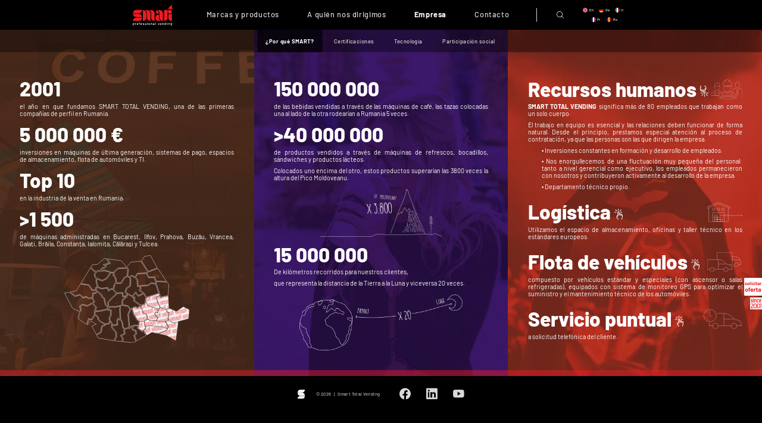

--- FILE ---
content_type: text/html; charset=UTF-8
request_url: https://www.smartvending.ro/es/empresa/
body_size: 9125
content:

<!DOCTYPE html>
<html lang="es-ES">
<head>
	<meta charset="UTF-8">
	<title>¿Por qué SMART? - Smart Vending</title>

	<!-- Mobile Specific Meta -->
	<meta http-equiv="X-UA-Compatible" content="IE=edge">
	<meta name="viewport" content="width=device-width, initial-scale=1, maximum-scale=1">

	<!-- Favicon -->
	<link rel="apple-touch-icon" sizes="57x57" href="https://www.smartvending.ro/wp-content/themes/smartvending/images/apple-icon-57x57.png">
	<link rel="apple-touch-icon" sizes="60x60" href="https://www.smartvending.ro/wp-content/themes/smartvending/images/apple-icon-60x60.png">
	<link rel="apple-touch-icon" sizes="72x72" href="https://www.smartvending.ro/wp-content/themes/smartvending/images/apple-icon-72x72.png">
	<link rel="apple-touch-icon" sizes="76x76" href="https://www.smartvending.ro/wp-content/themes/smartvending/images/apple-icon-76x76.png">
	<link rel="apple-touch-icon" sizes="114x114" href="https://www.smartvending.ro/wp-content/themes/smartvending/images/apple-icon-114x114.png">
	<link rel="apple-touch-icon" sizes="120x120" href="https://www.smartvending.ro/wp-content/themes/smartvending/images/apple-icon-120x120.png">
	<link rel="apple-touch-icon" sizes="144x144" href="https://www.smartvending.ro/wp-content/themes/smartvending/images/apple-icon-144x144.png">
	<link rel="apple-touch-icon" sizes="152x152" href="https://www.smartvending.ro/wp-content/themes/smartvending/images/apple-icon-152x152.png">
	<link rel="apple-touch-icon" sizes="180x180" href="https://www.smartvending.ro/wp-content/themes/smartvending/images/apple-icon-180x180.png">
	<link rel="icon" type="image/png" sizes="192x192"  href="https://www.smartvending.ro/wp-content/themes/smartvending/images/android-icon-192x192.png">
	<link rel="icon" type="image/png" sizes="32x32" href="https://www.smartvending.ro/wp-content/themes/smartvending/images/favicon-32x32.png">
	<link rel="icon" type="image/png" sizes="96x96" href="https://www.smartvending.ro/wp-content/themes/smartvending/images/favicon-96x96.png">
	<link rel="icon" type="image/png" sizes="16x16" href="https://www.smartvending.ro/wp-content/themes/smartvending/images/favicon-16x16.png">
	<link rel="manifest" href="https://www.smartvending.ro/wp-content/themes/smartvending/images/manifest.json">
	<meta name="msapplication-TileColor" content="#000000">
	<meta name="msapplication-TileImage" content="https://www.smartvending.ro/wp-content/themes/smartvending/images/ms-icon-144x144.png">
	<meta name="theme-color" content="#000000">

	<!-- Google Tag Manager -->
	<script>(function(w,d,s,l,i){w[l]=w[l]||[];w[l].push({'gtm.start':
	new Date().getTime(),event:'gtm.js'});var f=d.getElementsByTagName(s)[0],
	j=d.createElement(s),dl=l!='dataLayer'?'&l='+l:'';j.async=true;j.src=
	'https://www.googletagmanager.com/gtm.js?id='+i+dl;f.parentNode.insertBefore(j,f);
	})(window,document,'script','dataLayer','GTM-58553KD');</script>
	<!-- End Google Tag Manager -->

	<meta name='robots' content='index, follow, max-image-preview:large, max-snippet:-1, max-video-preview:-1' />
	<style>img:is([sizes="auto" i], [sizes^="auto," i]) { contain-intrinsic-size: 3000px 1500px }</style>
	<link rel="alternate" href="https://www.smartvending.ro/en/company/" hreflang="en" />
<link rel="alternate" href="https://www.smartvending.ro/de/unternehmen/" hreflang="de" />
<link rel="alternate" href="https://www.smartvending.ro/es/empresa/" hreflang="es" />
<link rel="alternate" href="https://www.smartvending.ro/it/societa/" hreflang="it" />
<link rel="alternate" href="https://www.smartvending.ro/fr/societe/" hreflang="fr" />
<link rel="alternate" href="https://www.smartvending.ro/companie/" hreflang="ro" />

	<!-- This site is optimized with the Yoast SEO plugin v26.7 - https://yoast.com/wordpress/plugins/seo/ -->
	<link rel="canonical" href="https://www.smartvending.ro/es/empresa/" />
	<meta property="og:locale" content="es_ES" />
	<meta property="og:locale:alternate" content="en_US" />
	<meta property="og:locale:alternate" content="de_DE" />
	<meta property="og:locale:alternate" content="it_IT" />
	<meta property="og:locale:alternate" content="fr_FR" />
	<meta property="og:locale:alternate" content="ro_RO" />
	<meta property="og:type" content="article" />
	<meta property="og:title" content="¿Por qué SMART? - Smart Vending" />
	<meta property="og:description" content="2001 el año en que fundamos SMART TOTAL VENDING, una de las primeras compañías de perfil en Rumania. 5 000 000 € inversiones en máquinas de última generación, sistemas de pago, espacios de almacenamiento, flota de automóviles y TI. Top 10 en la industria de la venta en Rumania. &gt;1 500 de máquinas administradas en ..." />
	<meta property="og:url" content="https://www.smartvending.ro/es/empresa/" />
	<meta property="og:site_name" content="Smart Vending" />
	<meta property="article:modified_time" content="2020-03-29T10:36:19+00:00" />
	<meta name="twitter:card" content="summary_large_image" />
	<script type="application/ld+json" class="yoast-schema-graph">{"@context":"https://schema.org","@graph":[{"@type":"WebPage","@id":"https://www.smartvending.ro/es/empresa/","url":"https://www.smartvending.ro/es/empresa/","name":"¿Por qué SMART? - Smart Vending","isPartOf":{"@id":"https://www.smartvending.ro/es/#website"},"datePublished":"2020-03-26T10:25:09+00:00","dateModified":"2020-03-29T10:36:19+00:00","breadcrumb":{"@id":"https://www.smartvending.ro/es/empresa/#breadcrumb"},"inLanguage":"es","potentialAction":[{"@type":"ReadAction","target":["https://www.smartvending.ro/es/empresa/"]}]},{"@type":"BreadcrumbList","@id":"https://www.smartvending.ro/es/empresa/#breadcrumb","itemListElement":[{"@type":"ListItem","position":1,"name":"Home","item":"https://www.smartvending.ro/es/"},{"@type":"ListItem","position":2,"name":"¿Por qué SMART?"}]},{"@type":"WebSite","@id":"https://www.smartvending.ro/es/#website","url":"https://www.smartvending.ro/es/","name":"Smart Vending","description":"Un simplu sit WordPress","potentialAction":[{"@type":"SearchAction","target":{"@type":"EntryPoint","urlTemplate":"https://www.smartvending.ro/es/?s={search_term_string}"},"query-input":{"@type":"PropertyValueSpecification","valueRequired":true,"valueName":"search_term_string"}}],"inLanguage":"es"}]}</script>
	<!-- / Yoast SEO plugin. -->


<script type="text/javascript">
/* <![CDATA[ */
window._wpemojiSettings = {"baseUrl":"https:\/\/s.w.org\/images\/core\/emoji\/15.0.3\/72x72\/","ext":".png","svgUrl":"https:\/\/s.w.org\/images\/core\/emoji\/15.0.3\/svg\/","svgExt":".svg","source":{"concatemoji":"https:\/\/www.smartvending.ro\/wp-includes\/js\/wp-emoji-release.min.js?ver=6.7.4"}};
/*! This file is auto-generated */
!function(i,n){var o,s,e;function c(e){try{var t={supportTests:e,timestamp:(new Date).valueOf()};sessionStorage.setItem(o,JSON.stringify(t))}catch(e){}}function p(e,t,n){e.clearRect(0,0,e.canvas.width,e.canvas.height),e.fillText(t,0,0);var t=new Uint32Array(e.getImageData(0,0,e.canvas.width,e.canvas.height).data),r=(e.clearRect(0,0,e.canvas.width,e.canvas.height),e.fillText(n,0,0),new Uint32Array(e.getImageData(0,0,e.canvas.width,e.canvas.height).data));return t.every(function(e,t){return e===r[t]})}function u(e,t,n){switch(t){case"flag":return n(e,"\ud83c\udff3\ufe0f\u200d\u26a7\ufe0f","\ud83c\udff3\ufe0f\u200b\u26a7\ufe0f")?!1:!n(e,"\ud83c\uddfa\ud83c\uddf3","\ud83c\uddfa\u200b\ud83c\uddf3")&&!n(e,"\ud83c\udff4\udb40\udc67\udb40\udc62\udb40\udc65\udb40\udc6e\udb40\udc67\udb40\udc7f","\ud83c\udff4\u200b\udb40\udc67\u200b\udb40\udc62\u200b\udb40\udc65\u200b\udb40\udc6e\u200b\udb40\udc67\u200b\udb40\udc7f");case"emoji":return!n(e,"\ud83d\udc26\u200d\u2b1b","\ud83d\udc26\u200b\u2b1b")}return!1}function f(e,t,n){var r="undefined"!=typeof WorkerGlobalScope&&self instanceof WorkerGlobalScope?new OffscreenCanvas(300,150):i.createElement("canvas"),a=r.getContext("2d",{willReadFrequently:!0}),o=(a.textBaseline="top",a.font="600 32px Arial",{});return e.forEach(function(e){o[e]=t(a,e,n)}),o}function t(e){var t=i.createElement("script");t.src=e,t.defer=!0,i.head.appendChild(t)}"undefined"!=typeof Promise&&(o="wpEmojiSettingsSupports",s=["flag","emoji"],n.supports={everything:!0,everythingExceptFlag:!0},e=new Promise(function(e){i.addEventListener("DOMContentLoaded",e,{once:!0})}),new Promise(function(t){var n=function(){try{var e=JSON.parse(sessionStorage.getItem(o));if("object"==typeof e&&"number"==typeof e.timestamp&&(new Date).valueOf()<e.timestamp+604800&&"object"==typeof e.supportTests)return e.supportTests}catch(e){}return null}();if(!n){if("undefined"!=typeof Worker&&"undefined"!=typeof OffscreenCanvas&&"undefined"!=typeof URL&&URL.createObjectURL&&"undefined"!=typeof Blob)try{var e="postMessage("+f.toString()+"("+[JSON.stringify(s),u.toString(),p.toString()].join(",")+"));",r=new Blob([e],{type:"text/javascript"}),a=new Worker(URL.createObjectURL(r),{name:"wpTestEmojiSupports"});return void(a.onmessage=function(e){c(n=e.data),a.terminate(),t(n)})}catch(e){}c(n=f(s,u,p))}t(n)}).then(function(e){for(var t in e)n.supports[t]=e[t],n.supports.everything=n.supports.everything&&n.supports[t],"flag"!==t&&(n.supports.everythingExceptFlag=n.supports.everythingExceptFlag&&n.supports[t]);n.supports.everythingExceptFlag=n.supports.everythingExceptFlag&&!n.supports.flag,n.DOMReady=!1,n.readyCallback=function(){n.DOMReady=!0}}).then(function(){return e}).then(function(){var e;n.supports.everything||(n.readyCallback(),(e=n.source||{}).concatemoji?t(e.concatemoji):e.wpemoji&&e.twemoji&&(t(e.twemoji),t(e.wpemoji)))}))}((window,document),window._wpemojiSettings);
/* ]]> */
</script>
<style id='wp-emoji-styles-inline-css' type='text/css'>

	img.wp-smiley, img.emoji {
		display: inline !important;
		border: none !important;
		box-shadow: none !important;
		height: 1em !important;
		width: 1em !important;
		margin: 0 0.07em !important;
		vertical-align: -0.1em !important;
		background: none !important;
		padding: 0 !important;
	}
</style>
<link rel='stylesheet' id='wp-block-library-css' href='https://www.smartvending.ro/wp-includes/css/dist/block-library/style.min.css?ver=6.7.4' type='text/css' media='all' />
<style id='classic-theme-styles-inline-css' type='text/css'>
/*! This file is auto-generated */
.wp-block-button__link{color:#fff;background-color:#32373c;border-radius:9999px;box-shadow:none;text-decoration:none;padding:calc(.667em + 2px) calc(1.333em + 2px);font-size:1.125em}.wp-block-file__button{background:#32373c;color:#fff;text-decoration:none}
</style>
<style id='global-styles-inline-css' type='text/css'>
:root{--wp--preset--aspect-ratio--square: 1;--wp--preset--aspect-ratio--4-3: 4/3;--wp--preset--aspect-ratio--3-4: 3/4;--wp--preset--aspect-ratio--3-2: 3/2;--wp--preset--aspect-ratio--2-3: 2/3;--wp--preset--aspect-ratio--16-9: 16/9;--wp--preset--aspect-ratio--9-16: 9/16;--wp--preset--color--black: #000000;--wp--preset--color--cyan-bluish-gray: #abb8c3;--wp--preset--color--white: #ffffff;--wp--preset--color--pale-pink: #f78da7;--wp--preset--color--vivid-red: #cf2e2e;--wp--preset--color--luminous-vivid-orange: #ff6900;--wp--preset--color--luminous-vivid-amber: #fcb900;--wp--preset--color--light-green-cyan: #7bdcb5;--wp--preset--color--vivid-green-cyan: #00d084;--wp--preset--color--pale-cyan-blue: #8ed1fc;--wp--preset--color--vivid-cyan-blue: #0693e3;--wp--preset--color--vivid-purple: #9b51e0;--wp--preset--gradient--vivid-cyan-blue-to-vivid-purple: linear-gradient(135deg,rgba(6,147,227,1) 0%,rgb(155,81,224) 100%);--wp--preset--gradient--light-green-cyan-to-vivid-green-cyan: linear-gradient(135deg,rgb(122,220,180) 0%,rgb(0,208,130) 100%);--wp--preset--gradient--luminous-vivid-amber-to-luminous-vivid-orange: linear-gradient(135deg,rgba(252,185,0,1) 0%,rgba(255,105,0,1) 100%);--wp--preset--gradient--luminous-vivid-orange-to-vivid-red: linear-gradient(135deg,rgba(255,105,0,1) 0%,rgb(207,46,46) 100%);--wp--preset--gradient--very-light-gray-to-cyan-bluish-gray: linear-gradient(135deg,rgb(238,238,238) 0%,rgb(169,184,195) 100%);--wp--preset--gradient--cool-to-warm-spectrum: linear-gradient(135deg,rgb(74,234,220) 0%,rgb(151,120,209) 20%,rgb(207,42,186) 40%,rgb(238,44,130) 60%,rgb(251,105,98) 80%,rgb(254,248,76) 100%);--wp--preset--gradient--blush-light-purple: linear-gradient(135deg,rgb(255,206,236) 0%,rgb(152,150,240) 100%);--wp--preset--gradient--blush-bordeaux: linear-gradient(135deg,rgb(254,205,165) 0%,rgb(254,45,45) 50%,rgb(107,0,62) 100%);--wp--preset--gradient--luminous-dusk: linear-gradient(135deg,rgb(255,203,112) 0%,rgb(199,81,192) 50%,rgb(65,88,208) 100%);--wp--preset--gradient--pale-ocean: linear-gradient(135deg,rgb(255,245,203) 0%,rgb(182,227,212) 50%,rgb(51,167,181) 100%);--wp--preset--gradient--electric-grass: linear-gradient(135deg,rgb(202,248,128) 0%,rgb(113,206,126) 100%);--wp--preset--gradient--midnight: linear-gradient(135deg,rgb(2,3,129) 0%,rgb(40,116,252) 100%);--wp--preset--font-size--small: 13px;--wp--preset--font-size--medium: 20px;--wp--preset--font-size--large: 36px;--wp--preset--font-size--x-large: 42px;--wp--preset--spacing--20: 0.44rem;--wp--preset--spacing--30: 0.67rem;--wp--preset--spacing--40: 1rem;--wp--preset--spacing--50: 1.5rem;--wp--preset--spacing--60: 2.25rem;--wp--preset--spacing--70: 3.38rem;--wp--preset--spacing--80: 5.06rem;--wp--preset--shadow--natural: 6px 6px 9px rgba(0, 0, 0, 0.2);--wp--preset--shadow--deep: 12px 12px 50px rgba(0, 0, 0, 0.4);--wp--preset--shadow--sharp: 6px 6px 0px rgba(0, 0, 0, 0.2);--wp--preset--shadow--outlined: 6px 6px 0px -3px rgba(255, 255, 255, 1), 6px 6px rgba(0, 0, 0, 1);--wp--preset--shadow--crisp: 6px 6px 0px rgba(0, 0, 0, 1);}:where(.is-layout-flex){gap: 0.5em;}:where(.is-layout-grid){gap: 0.5em;}body .is-layout-flex{display: flex;}.is-layout-flex{flex-wrap: wrap;align-items: center;}.is-layout-flex > :is(*, div){margin: 0;}body .is-layout-grid{display: grid;}.is-layout-grid > :is(*, div){margin: 0;}:where(.wp-block-columns.is-layout-flex){gap: 2em;}:where(.wp-block-columns.is-layout-grid){gap: 2em;}:where(.wp-block-post-template.is-layout-flex){gap: 1.25em;}:where(.wp-block-post-template.is-layout-grid){gap: 1.25em;}.has-black-color{color: var(--wp--preset--color--black) !important;}.has-cyan-bluish-gray-color{color: var(--wp--preset--color--cyan-bluish-gray) !important;}.has-white-color{color: var(--wp--preset--color--white) !important;}.has-pale-pink-color{color: var(--wp--preset--color--pale-pink) !important;}.has-vivid-red-color{color: var(--wp--preset--color--vivid-red) !important;}.has-luminous-vivid-orange-color{color: var(--wp--preset--color--luminous-vivid-orange) !important;}.has-luminous-vivid-amber-color{color: var(--wp--preset--color--luminous-vivid-amber) !important;}.has-light-green-cyan-color{color: var(--wp--preset--color--light-green-cyan) !important;}.has-vivid-green-cyan-color{color: var(--wp--preset--color--vivid-green-cyan) !important;}.has-pale-cyan-blue-color{color: var(--wp--preset--color--pale-cyan-blue) !important;}.has-vivid-cyan-blue-color{color: var(--wp--preset--color--vivid-cyan-blue) !important;}.has-vivid-purple-color{color: var(--wp--preset--color--vivid-purple) !important;}.has-black-background-color{background-color: var(--wp--preset--color--black) !important;}.has-cyan-bluish-gray-background-color{background-color: var(--wp--preset--color--cyan-bluish-gray) !important;}.has-white-background-color{background-color: var(--wp--preset--color--white) !important;}.has-pale-pink-background-color{background-color: var(--wp--preset--color--pale-pink) !important;}.has-vivid-red-background-color{background-color: var(--wp--preset--color--vivid-red) !important;}.has-luminous-vivid-orange-background-color{background-color: var(--wp--preset--color--luminous-vivid-orange) !important;}.has-luminous-vivid-amber-background-color{background-color: var(--wp--preset--color--luminous-vivid-amber) !important;}.has-light-green-cyan-background-color{background-color: var(--wp--preset--color--light-green-cyan) !important;}.has-vivid-green-cyan-background-color{background-color: var(--wp--preset--color--vivid-green-cyan) !important;}.has-pale-cyan-blue-background-color{background-color: var(--wp--preset--color--pale-cyan-blue) !important;}.has-vivid-cyan-blue-background-color{background-color: var(--wp--preset--color--vivid-cyan-blue) !important;}.has-vivid-purple-background-color{background-color: var(--wp--preset--color--vivid-purple) !important;}.has-black-border-color{border-color: var(--wp--preset--color--black) !important;}.has-cyan-bluish-gray-border-color{border-color: var(--wp--preset--color--cyan-bluish-gray) !important;}.has-white-border-color{border-color: var(--wp--preset--color--white) !important;}.has-pale-pink-border-color{border-color: var(--wp--preset--color--pale-pink) !important;}.has-vivid-red-border-color{border-color: var(--wp--preset--color--vivid-red) !important;}.has-luminous-vivid-orange-border-color{border-color: var(--wp--preset--color--luminous-vivid-orange) !important;}.has-luminous-vivid-amber-border-color{border-color: var(--wp--preset--color--luminous-vivid-amber) !important;}.has-light-green-cyan-border-color{border-color: var(--wp--preset--color--light-green-cyan) !important;}.has-vivid-green-cyan-border-color{border-color: var(--wp--preset--color--vivid-green-cyan) !important;}.has-pale-cyan-blue-border-color{border-color: var(--wp--preset--color--pale-cyan-blue) !important;}.has-vivid-cyan-blue-border-color{border-color: var(--wp--preset--color--vivid-cyan-blue) !important;}.has-vivid-purple-border-color{border-color: var(--wp--preset--color--vivid-purple) !important;}.has-vivid-cyan-blue-to-vivid-purple-gradient-background{background: var(--wp--preset--gradient--vivid-cyan-blue-to-vivid-purple) !important;}.has-light-green-cyan-to-vivid-green-cyan-gradient-background{background: var(--wp--preset--gradient--light-green-cyan-to-vivid-green-cyan) !important;}.has-luminous-vivid-amber-to-luminous-vivid-orange-gradient-background{background: var(--wp--preset--gradient--luminous-vivid-amber-to-luminous-vivid-orange) !important;}.has-luminous-vivid-orange-to-vivid-red-gradient-background{background: var(--wp--preset--gradient--luminous-vivid-orange-to-vivid-red) !important;}.has-very-light-gray-to-cyan-bluish-gray-gradient-background{background: var(--wp--preset--gradient--very-light-gray-to-cyan-bluish-gray) !important;}.has-cool-to-warm-spectrum-gradient-background{background: var(--wp--preset--gradient--cool-to-warm-spectrum) !important;}.has-blush-light-purple-gradient-background{background: var(--wp--preset--gradient--blush-light-purple) !important;}.has-blush-bordeaux-gradient-background{background: var(--wp--preset--gradient--blush-bordeaux) !important;}.has-luminous-dusk-gradient-background{background: var(--wp--preset--gradient--luminous-dusk) !important;}.has-pale-ocean-gradient-background{background: var(--wp--preset--gradient--pale-ocean) !important;}.has-electric-grass-gradient-background{background: var(--wp--preset--gradient--electric-grass) !important;}.has-midnight-gradient-background{background: var(--wp--preset--gradient--midnight) !important;}.has-small-font-size{font-size: var(--wp--preset--font-size--small) !important;}.has-medium-font-size{font-size: var(--wp--preset--font-size--medium) !important;}.has-large-font-size{font-size: var(--wp--preset--font-size--large) !important;}.has-x-large-font-size{font-size: var(--wp--preset--font-size--x-large) !important;}
:where(.wp-block-post-template.is-layout-flex){gap: 1.25em;}:where(.wp-block-post-template.is-layout-grid){gap: 1.25em;}
:where(.wp-block-columns.is-layout-flex){gap: 2em;}:where(.wp-block-columns.is-layout-grid){gap: 2em;}
:root :where(.wp-block-pullquote){font-size: 1.5em;line-height: 1.6;}
</style>
<link rel='stylesheet' id='vendor-style-css' href='https://www.smartvending.ro/wp-content/themes/smartvending/css/vendor.css?ver=1.0.20' type='text/css' media='all' />
<link rel='stylesheet' id='app-style-css' href='https://www.smartvending.ro/wp-content/themes/smartvending/css/app.css?ver=1.0.20' type='text/css' media='all' />
<script type="text/javascript" src="https://www.smartvending.ro/wp-content/themes/smartvending/js/vendor.js?ver=1.0.20" id="vendor-script-js"></script>
<script type="text/javascript" id="app-script-js-extra">
/* <![CDATA[ */
var php_vars = {"ajax_url":"https:\/\/www.smartvending.ro\/wp-admin\/admin-ajax.php","ajax_nonce":"eee60357da","url":"https:\/\/www.smartvending.ro\/es","trans_file_size":"El archivo cargado es demasiado grande (tama\u00f1o m\u00e1ximo: 10 MB).","trans_file_type":"No est\u00e1 permitido cargar archivos de este tipo (archivos permitidos: PDF, JPG, PNG, DOC, DOCX, XLS, XLSX, PPT, PPTX).","trans_valid_email":"La direcci\u00f3n de correo electr\u00f3nico que ingres\u00f3 no es v\u00e1lida.","trans_valid_phone":"El n\u00famero de tel\u00e9fono que ingres\u00f3 no es v\u00e1lido.","trans_thank_you":"Gracias por contactarnos. \u00a1Uno de nuestros colegas se pondr\u00e1 en contacto con usted pronto!","trans_error":"No se pudo enviar la solicitud. Vuelva a cargar la p\u00e1gina e intente nuevamente."};
/* ]]> */
</script>
<script type="text/javascript" src="https://www.smartvending.ro/wp-content/themes/smartvending/js/app.js?ver=1.0.20" id="app-script-js"></script>
<link rel="https://api.w.org/" href="https://www.smartvending.ro/wp-json/" /><link rel="alternate" title="JSON" type="application/json" href="https://www.smartvending.ro/wp-json/wp/v2/pages/790" /><link rel="EditURI" type="application/rsd+xml" title="RSD" href="https://www.smartvending.ro/xmlrpc.php?rsd" />
<meta name="generator" content="WordPress 6.7.4" />
<link rel='shortlink' href='https://www.smartvending.ro/?p=790' />
<link rel="alternate" title="oEmbed (JSON)" type="application/json+oembed" href="https://www.smartvending.ro/wp-json/oembed/1.0/embed?url=https%3A%2F%2Fwww.smartvending.ro%2Fes%2Fempresa%2F&#038;lang=es" />
<link rel="alternate" title="oEmbed (XML)" type="text/xml+oembed" href="https://www.smartvending.ro/wp-json/oembed/1.0/embed?url=https%3A%2F%2Fwww.smartvending.ro%2Fes%2Fempresa%2F&#038;format=xml&#038;lang=es" />
</head>
<body class="page-template page-template-de-ce-smart page-template-de-ce-smart-php page page-id-790">

	<!-- Google Tag Manager (noscript) -->
	<noscript><iframe src="https://www.googletagmanager.com/ns.html?id=GTM-58553KD"
	height="0" width="0" style="display:none;visibility:hidden"></iframe></noscript>
	<!-- End Google Tag Manager (noscript) -->

	<header class="main-header">
		<div class="main-header-fixed">
			<div class="container-custom">
				<div class="main-header-container">
					<div class="logo">
						<a href="https://www.smartvending.ro/es"><img src="https://www.smartvending.ro/wp-content/themes/smartvending/images/logo.svg" alt="Smart Vending"></a>
					</div>
					<div class="main-header-block">
						<div class="main-navigation-container">
							<nav class="main-navigation">
								<ul>
									<li id="menu-item-1045" class="menu-item menu-item-type-post_type menu-item-object-page menu-item-has-children menu-item-1045"><a href="https://www.smartvending.ro/es/maquinas-de-cafe/">Marcas y productos</a>
<ul class="sub-menu">
	<li id="menu-item-847" class="has-nav-nespresso menu-item menu-item-type-post_type menu-item-object-page menu-item-847"><a href="https://www.smartvending.ro/es/nespresso-es/">Nespresso</a></li>
	<li id="menu-item-845" class="has-nav-solutii-premium menu-item menu-item-type-post_type menu-item-object-page menu-item-845"><a href="https://www.smartvending.ro/es/soluciones-premium/">Soluciones premium</a></li>
	<li id="menu-item-852" class="has-nav-automate-cafea menu-item menu-item-type-post_type menu-item-object-page menu-item-852"><a href="https://www.smartvending.ro/es/maquinas-de-cafe/">Máquinas de café</a></li>
	<li id="menu-item-844" class="has-nav-automate-snacks-si-bauturi menu-item menu-item-type-post_type menu-item-object-page menu-item-844"><a href="https://www.smartvending.ro/es/maquinas-de-aperitivos-y-bebidas/">Máquinas de aperitivos y bebidas</a></li>
	<li id="menu-item-850" class="has-nav-fructe-la-birou menu-item menu-item-type-post_type menu-item-object-page menu-item-850"><a href="https://www.smartvending.ro/es/fruta-en-la-oficina/">Fruta en la oficina</a></li>
	<li id="menu-item-848" class="has-nav-automate-inghetata menu-item menu-item-type-post_type menu-item-object-page menu-item-848"><a href="https://www.smartvending.ro/es/maquinas-de-helados/">Máquinas de helados</a></li>
	<li id="menu-item-846" class="has-nav-automate-fresh-portocale menu-item menu-item-type-post_type menu-item-object-page menu-item-846"><a href="https://www.smartvending.ro/es/maquinas-zumo-de-naranja/">Máquinas zumo de naranja</a></li>
</ul>
</li>
<li id="menu-item-841" class="is-accordion-parent menu-item menu-item-type-post_type menu-item-object-page menu-item-has-children menu-item-841"><a href="https://www.smartvending.ro/es/a-quien-nos-dirigimos/">A quién nos dirigimos</a>
<ul class="sub-menu">
	<li id="menu-item-856" class="is-accordion has-nav-cladiri-de-birouri-si-sedii-firma menu-item menu-item-type-custom menu-item-object-custom menu-item-856"><a href="#">Edificios de oficinas y sedes de la empresa</a></li>
	<li id="menu-item-857" class="is-accordion has-nav-industrie-si-unitati-de-productie menu-item menu-item-type-custom menu-item-object-custom menu-item-857"><a href="#">Unidades de industria y producción</a></li>
	<li id="menu-item-858" class="is-accordion has-nav-depozite-si-centre-logistice menu-item menu-item-type-custom menu-item-object-custom menu-item-858"><a href="#">Almacenes y centros logísticos</a></li>
	<li id="menu-item-859" class="is-accordion has-nav-spatii-publice menu-item menu-item-type-custom menu-item-object-custom menu-item-859"><a href="#">Espacios publicos</a></li>
	<li id="menu-item-860" class="is-accordion has-nav-magazine-alimentare-si-revanzatori menu-item menu-item-type-custom menu-item-object-custom menu-item-860"><a href="#">Tiendas de alimentación y revendedores</a></li>
</ul>
</li>
<li id="menu-item-854" class="menu-item menu-item-type-post_type menu-item-object-page current-menu-item page_item page-item-790 current_page_item current-menu-ancestor current-menu-parent current_page_parent current_page_ancestor menu-item-has-children menu-item-854"><a href="https://www.smartvending.ro/es/empresa/" aria-current="page">Empresa</a>
<ul class="sub-menu">
	<li id="menu-item-840" class="has-nav-de-ce-smart menu-item menu-item-type-post_type menu-item-object-page current-menu-item page_item page-item-790 current_page_item menu-item-840"><a href="https://www.smartvending.ro/es/empresa/" aria-current="page">¿Por qué SMART?</a></li>
	<li id="menu-item-853" class="has-nav-certificari menu-item menu-item-type-post_type menu-item-object-page menu-item-853"><a href="https://www.smartvending.ro/es/certificaciones/">Certificaciones</a></li>
	<li id="menu-item-842" class="has-nav-tehnologie menu-item menu-item-type-post_type menu-item-object-page menu-item-842"><a href="https://www.smartvending.ro/es/tecnologia-es/">Tecnología</a></li>
	<li id="menu-item-843" class="has-nav-implicare-sociala menu-item menu-item-type-post_type menu-item-object-page menu-item-843"><a href="https://www.smartvending.ro/es/participacion-social/">Participación social</a></li>
</ul>
</li>
<li id="menu-item-851" class="menu-item menu-item-type-post_type menu-item-object-page menu-item-851"><a href="https://www.smartvending.ro/es/contacto/">Contacto</a></li>
								</ul>
							</nav>
						</div>
						<div class="tools">
							<ul>
								<li><a href="" class="search-trigger"><i class="icon-search"></i></a></li>
								<!-- <li><a href=""><i class="icon-account"></i></a></li> -->
							</ul>
						</div>
						<div class="languages">
							<ul>
									<li class="lang-item lang-item-3 lang-item-en lang-item-first"><a lang="en-US" hreflang="en-US" href="https://www.smartvending.ro/en/company/">en</a></li>
	<li class="lang-item lang-item-12 lang-item-de"><a lang="de-DE" hreflang="de-DE" href="https://www.smartvending.ro/de/unternehmen/">de</a></li>
	<li class="lang-item lang-item-16 lang-item-es current-lang"><a lang="es-ES" hreflang="es-ES" href="https://www.smartvending.ro/es/empresa/" aria-current="true">es</a></li>
	<li class="lang-item lang-item-20 lang-item-it"><a lang="it-IT" hreflang="it-IT" href="https://www.smartvending.ro/it/societa/">it</a></li>
	<li class="lang-item lang-item-24 lang-item-fr"><a lang="fr-FR" hreflang="fr-FR" href="https://www.smartvending.ro/fr/societe/">fr</a></li>
	<li class="lang-item lang-item-6 lang-item-ro"><a lang="ro-RO" hreflang="ro-RO" href="https://www.smartvending.ro/companie/">ro</a></li>
							</ul>
						</div>
						<div class="navigation-trigger navigation-trigger-open">
							<a href="" class="icon"><span></span></a>
						</div>
					</div>
					<div class="search-form">
						<form action="https://www.smartvending.ro/es" method="get">
							<div class="search-group">
								<input type="text" name="s" value="" maxlength="150" autocomplete="off" class="search-control" placeholder="Search">
							</div>
						</form>
					</div>
				</div>
			</div>
		</div>
	</header>

	<main class="main-content">
		<div class="main-content-container">
			<div class="badges">
	<ul>
		<li><a href="https://www.smartvending.ro/es/contacto/"><i class="badge-quote-es "></i></a></li>
		<li><i class="badge-since"></i></li>
	</ul>
</div>			<div class="main-row">
				<!-- Left -->
				<div class="main-col is-one-third">
					<section class="main-section" style="background-image: url(https://www.smartvending.ro/wp-content/themes/smartvending/images/companie-bg-1.jpg);">
						<div class="scrollbar">
							<div class="main-section-container">
																	<div class="main-section-block">
										<div class="main-section-title">
											<h1>2001</h1>
										</div>
																					<div class="main-section-content">
												<div class="content">
													<p>el año en que fundamos SMART TOTAL VENDING, una de las primeras compañías de perfil en Rumania.</p>
												</div>
											</div>
																			</div>
																									<div class="main-section-block">
										<div class="main-section-title">
											<h1>5 000 000 €</h1>
										</div>
																					<div class="main-section-content">
												<div class="content">
													<p>inversiones en máquinas de última generación, sistemas de pago, espacios de almacenamiento, flota de automóviles y TI.</p>
												</div>
											</div>
																			</div>
																									<div class="main-section-block">
										<div class="main-section-title">
											<h1>Top 10</h1>
										</div>
																					<div class="main-section-content">
												<div class="content">
													<p>en la industria de la venta en Rumania.</p>
												</div>
											</div>
																			</div>
																									<div class="main-section-block">
										<div class="main-section-title">
											<h1>>1 500</h1>
										</div>
																					<div class="main-section-content">
												<div class="content">
													<p>de máquinas administradas en Bucarest, Ilfov, Prahova, Buzău, Vrancea, Galați, Brăila, Constanța, Ialomița, Călărași y Tulcea.</p>
													<p class="align-center"><img src="https://www.smartvending.ro/wp-content/themes/smartvending/images/companie-1.svg" class="companie-1" alt=">1 500"></p>
												</div>
											</div>
																			</div>
															</div>
						</div>
					</section>
				</div>
				<!-- Center -->
				<div class="main-col is-one-third">
					<section class="main-section" style="background-image: url(https://www.smartvending.ro/wp-content/themes/smartvending/images/companie-bg-2.jpg);">
						<div class="scrollbar">
							<div class="main-section-container">
																	<div class="main-section-block">
										<div class="main-section-title">
											<h1>150 000 000</h1>
										</div>
																					<div class="main-section-content">
												<div class="content">
													<p>de las bebidas vendidas a través de las máquinas de café, las tazas colocadas una al lado de la otra rodearían a Rumania 5 veces.</p>
												</div>
											</div>
																			</div>
																									<div class="main-section-block">
										<div class="main-section-title">
											<h1>>40 000 000</h1>
										</div>
																					<div class="main-section-content">
												<div class="content">
													<p>de productos vendidos a través de máquinas de refrescos, bocadillos, sándwiches y productos lácteos.</p>
																											<p>Colocados uno encima del otro, estos productos superarían las 3800 veces la altura del Pico Moldoveanu.</p>
																													<p class="align-center"><img src="https://www.smartvending.ro/wp-content/uploads/2020/03/companie-5-1.png" class="companie-5" alt=">40 000 000"></p>
																																							</div>
											</div>
																			</div>
																									<div class="main-section-block">
										<div class="main-section-title">
											<h1>15 000 000</h1>
										</div>
																					<div class="main-section-content">
												<div class="content">
													<p>De kilómetros recorridos para nuestros clientes,</p>
																											<p>que representa la distancia de la Tierra a la Luna y viceversa 20 veces.</p>
																													<p class="align-center"><img src="https://www.smartvending.ro/wp-content/uploads/2020/03/companie-6-1.png" class="companie-6" alt="15 000 000"></p>
																																							</div>
											</div>
																			</div>
															</div>
						</div>
					</section>
				</div>
				<!-- Right -->
				<div class="main-col is-one-third">
					<section class="main-section" style="background-image: url(https://www.smartvending.ro/wp-content/themes/smartvending/images/companie-bg-3-1.jpg);">
						<div class="scrollbar">
							<div class="main-section-container">
																	<div class="main-section-block is-expandable is-expanded">
										<div class="main-section-title">
											<div class="title">
												<h1><a href="" class="expand-trigger">Recursos humanos</a></h1>
											</div>
											<div class="figure">
												<img src="https://www.smartvending.ro/wp-content/themes/smartvending/images/companie-8.svg" class="companie-8" alt="Recursos humanos">
											</div>
										</div>
																					<div class="main-section-content">
												<div class="content">
													<p><strong>SMART TOTAL VENDING</strong> significa más de 80 empleados que trabajan como un solo cuerpo.</p>
<p>El trabajo en equipo es esencial y las relaciones deben funcionar de forma natural. Desde el principio, prestamos especial atención al proceso de contratación, ya que las personas son las que dirigen la empresa.</p>
																											<div class="expand">
															<ul>
<li>Inversiones constantes en formación y desarrollo de empleados.</li>
<li>Nos enorgullecemos de una fluctuación muy pequeña del personal: tanto a nivel gerencial como ejecutivo, los empleados permanecieron con nosotros y contribuyeron activamente al desarrollo de la empresa.</li>
<li>Departamento técnico propio.</li>
</ul>
														</div>
																									</div>
											</div>
																			</div>
																									<div class="main-section-block is-expandable">
										<div class="main-section-title">
											<div class="title">
												<h1><a href="" class="expand-trigger">Logística</a></h1>
											</div>
											<div class="figure">
												<img src="https://www.smartvending.ro/wp-content/themes/smartvending/images/companie-9.svg" class="companie-9" alt="Logística">
											</div>
										</div>
																					<div class="main-section-content">
												<div class="content">
													<p>Utilizamos el espacio de almacenamiento, oficinas y taller técnico en los estándares europeos.</p>
																											<div class="expand">
															<p>Contamos con 4 almacenes principales, subdivididos con área de oficina y área de almacenamiento. Toda la red SMART TOTAL VENDING se beneficia de excelentes condiciones, incluidos todos los puntos de trabajo.</p>
														</div>
																									</div>
											</div>
																			</div>
																									<div class="main-section-block is-expandable">
										<div class="main-section-title">
											<div class="title">
												<h1><a href="" class="expand-trigger">Flota de vehículos</a></h1>
											</div>
											<div class="figure">
												<img src="https://www.smartvending.ro/wp-content/themes/smartvending/images/companie-10.svg" class="companie-10" alt="Flota de vehículos">
											</div>
										</div>
																					<div class="main-section-content">
												<div class="content">
													<p>compuesto por vehículos estándar y especiales (con ascensor o salas refrigeradas), equipados con sistema de monitoreo GPS para optimizar el suministro y el mantenimiento técnico de los automóviles.</p>
																											<div class="expand">
															<p>Intentamos y logramos aumentar la satisfacción de nuestros clientes optimizando los intervalos de reabastecimiento de las máquinas para evitar que se agoten las existencias.</p>
														</div>
																									</div>
											</div>
																			</div>
																									<div class="main-section-block is-expandable">
										<div class="main-section-title">
											<div class="title">
												<h1><a href="" class="expand-trigger">Servicio puntual</a></h1>
											</div>
											<div class="figure">
												<img src="https://www.smartvending.ro/wp-content/themes/smartvending/images/companie-4.svg" class="companie-4" alt="Servicio puntual">
											</div>
										</div>
																					<div class="main-section-content">
												<div class="content">
													<p>a solicitud telefónica del cliente.</p>
																											<div class="expand">
															<p>Intervención en un plazo máximo de 4 horas desde la reclamación del defecto durante los días hábiles de 8:30 a 18:00.</p>
														</div>
																									</div>
											</div>
																			</div>
															</div>
						</div>
					</section>
				</div>
			</div>
		</div>
	</main>

	<footer class="main-footer">
		<div class="container-custom">
			<div class="main-footer-container">
				<div class="logo-symbol">
					<img src="https://www.smartvending.ro/wp-content/themes/smartvending/images/logo-symbol.svg" alt="Smart Vending">
				</div>
				<div class="copyright">
					<p>&copy; 2026 <span>|</span> Smart Total Vending</p>
				</div>
				<div class="social">
					<ul>
						<li><a href="https://www.facebook.com/ro.smartvending" target="_blank"><i class="icon-facebook"></i></a></li>
						<li><a href="https://www.linkedin.com/company/smart-total-vending" target="_blank"><i class="icon-linkedin"></i></a></li>
						<li><a href="https://www.youtube.com/user/rosmartvending/" target="_blank"><i class="icon-youtube"></i></a></li>
					</ul>
				</div>
			</div>
		</div>
	</footer>

	<section class="footer-contact">
		<div class="footer-contact-container">
			<div class="call-button">
				<a href="tel:+40213265124" class="button is-block">Llamada</a>
			</div>
			<div class="quote-button">
				<a href="https://www.smartvending.ro/es/contacto/" class="button is-block">Cere ofertă</a>
			</div>
		</div>
	</section>

	<div class="loading">
		<div class="spinner">
			<div class="cube-1"></div>
			<div class="cube-2"></div>
		</div>
	</div>

		
</body>
</html>


--- FILE ---
content_type: text/css
request_url: https://www.smartvending.ro/wp-content/themes/smartvending/css/app.css?ver=1.0.20
body_size: 11054
content:
@font-face{font-family:'Barlow';src:url(../fonts/Barlow-Light.eot?#iefix) format("embedded-opentype"),url(../fonts/Barlow-Light.woff) format("woff"),url(../fonts/Barlow-Light.ttf) format("truetype"),url(../fonts/Barlow-Light.svg#Barlow-Light) format("svg");font-weight:300;font-style:normal}@font-face{font-family:'Barlow';src:url(../fonts/Barlow-Regular.eot?#iefix) format("embedded-opentype"),url(../fonts/Barlow-Regular.woff) format("woff"),url(../fonts/Barlow-Regular.ttf) format("truetype"),url(../fonts/Barlow-Regular.svg#Barlow-Regular) format("svg");font-weight:400;font-style:normal}@font-face{font-family:'Barlow';src:url(../fonts/Barlow-Italic.eot?#iefix) format("embedded-opentype"),url(../fonts/Barlow-Italic.woff) format("woff"),url(../fonts/Barlow-Italic.ttf) format("truetype"),url(../fonts/Barlow-Italic.svg#Barlow-Italic) format("svg");font-weight:400;font-style:italic}@font-face{font-family:'Barlow';src:url(../fonts/Barlow-Medium.eot?#iefix) format("embedded-opentype"),url(../fonts/Barlow-Medium.woff) format("woff"),url(../fonts/Barlow-Medium.ttf) format("truetype"),url(../fonts/Barlow-Medium.svg#Barlow-Medium) format("svg");font-weight:500;font-style:normal}@font-face{font-family:'Barlow';src:url(../fonts/Barlow-SemiBold.eot?#iefix) format("embedded-opentype"),url(../fonts/Barlow-SemiBold.woff) format("woff"),url(../fonts/Barlow-SemiBold.ttf) format("truetype"),url(../fonts/Barlow-SemiBold.svg#Barlow-SemiBold) format("svg");font-weight:600;font-style:normal}@font-face{font-family:'Barlow';src:url(../fonts/Barlow-Bold.eot?#iefix) format("embedded-opentype"),url(../fonts/Barlow-Bold.woff) format("woff"),url(../fonts/Barlow-Bold.ttf) format("truetype"),url(../fonts/Barlow-Bold.svg#Barlow-Bold) format("svg");font-weight:700;font-style:normal}@font-face{font-family:'Barlow';src:url(../fonts/Barlow-BoldItalic.eot?#iefix) format("embedded-opentype"),url(../fonts/Barlow-BoldItalic.woff) format("woff"),url(../fonts/Barlow-BoldItalic.ttf) format("truetype"),url(../fonts/Barlow-BoldItalic.svg#Barlow-BoldItalic) format("svg");font-weight:700;font-style:italic}@font-face{font-family:'Barlow';src:url(../fonts/Barlow-ExtraBold.eot?#iefix) format("embedded-opentype"),url(../fonts/Barlow-ExtraBold.woff) format("woff"),url(../fonts/Barlow-ExtraBold.ttf) format("truetype"),url(../fonts/Barlow-ExtraBold.svg#Barlow-ExtraBold) format("svg");font-weight:800;font-style:normal}

@font-face{font-family:'icomoon';src:url(../fonts/icomoon.eot);src:url(../fonts/icomoon.eot#iefix) format("embedded-opentype"),url(../fonts/icomoon.ttf) format("truetype"),url(../fonts/icomoon.woff) format("woff"),url(../fonts/icomoon.svg#icomoon) format("svg");font-weight:normal;font-style:normal;font-display:block}[class^="icon-"],[class*=" icon-"]{font-family:'icomoon' !important;speak:none;font-style:normal;font-weight:normal;font-variant:normal;text-transform:none;line-height:1;-webkit-font-smoothing:antialiased;-moz-osx-font-smoothing:grayscale}.icon-arrow-left:before{content:"\e906"}.icon-arrow-right:before{content:"\e907"}.icon-facebook:before{content:"\e900"}.icon-linkedin:before{content:"\e901"}.icon-twitter:before{content:"\e902"}.icon-youtube:before{content:"\e903"}.icon-account:before{content:"\e904"}.icon-search:before{content:"\e905"}

html,body,div,span,applet,object,iframe,h1,h2,h3,h4,h5,h6,p,blockquote,pre,a,abbr,acronym,address,big,cite,code,del,dfn,em,img,ins,kbd,q,s,samp,small,strike,strong,sub,sup,tt,var,b,u,i,center,dl,dt,dd,ol,ul,li,fieldset,form,label,legend,table,caption,tbody,tfoot,thead,tr,th,td,article,aside,canvas,details,embed,figure,figcaption,footer,header,hgroup,menu,nav,output,ruby,section,summary,time,mark,audio,video{margin:0;padding:0;border:0;font-size:100%;font:inherit;vertical-align:baseline}article,aside,details,figcaption,figure,footer,header,hgroup,menu,nav,section{display:block}body{line-height:1}ol,ul{list-style:none}blockquote,q{quotes:none}blockquote:before,blockquote:after,q:before,q:after{content:'';content:none}table{border-collapse:collapse;border-spacing:0}*,*:before,*:after,input[type="search"],input[type="checkbox"],input[type="radio"]{box-sizing:border-box}strong,b{font-weight:bold}em,i{font-style:italic}ol,ul,li{list-style-type:none}mark{background:none}img{max-width:100%;height:auto}@-moz-document url-prefix(){fieldset{display:table-cell}}input,textarea,select,button,a{border-radius:0;-webkit-tap-highlight-color:rgba(0,0,0,0)}input:focus,textarea:focus,select:focus,button:focus,a:focus{box-shadow:none;outline:0}input:autofill,input:autofill:hover,input:autofill:focus,input:autofill:active,textarea:autofill,textarea:autofill:hover,textarea:autofill:focus,textarea:autofill:active,select:autofill,select:autofill:hover,select:autofill:focus,select:autofill:active,button:autofill,button:autofill:hover,button:autofill:focus,button:autofill:active,a:autofill,a:autofill:hover,a:autofill:focus,a:autofill:active{transition:all 5000s ease-in-out 0s}button,input[type="submit"]{overflow:visible;padding:0;border:0;background:none;font:inherit;line-height:normal;color:inherit;text-align:left;user-select:none;cursor:pointer}button::-moz-focus-inner,input[type="submit"]::-moz-focus-inner{padding:0;border:0}body{font-size:.83333vw;line-height:1.2em;background:#000;font-family:"Barlow",sans-serif;color:#fff}@media screen and (max-width: 899px){body{font-size:14px;line-height:1.2em}}h1,.h1{font-size:3.125em;line-height:1em;font-weight:800}@media screen and (max-width: 899px){h1,.h1{font-size:1.875em;line-height:1em}}h2,.h2{font-size:1.875em;line-height:1em;font-weight:bold}@media screen and (max-width: 899px){h2,.h2{font-size:1.375em;line-height:1em}}h3,.h3{font-size:1.875em;line-height:1em;font-weight:300}@media screen and (max-width: 899px){h3,.h3{font-size:1.375em;line-height:1em}}h4,.h4{font-size:1.375em;line-height:1em;font-weight:bold}@media screen and (max-width: 899px){h4,.h4{font-size:1em;line-height:1.2em}}a,a:link,a:visited{color:#fff;text-decoration:none}a:hover,a:active,a:focus{color:#fff;text-decoration:none;outline:0}iframe{width:100%}.content h1,.content .h1{margin-bottom:.2em}.content h2,.content .h2{margin-bottom:.33333em}.content h3,.content .h3{margin-bottom:.33333em}.content h4,.content .h4{margin-bottom:.45455em}.content p,.content .p{margin-bottom:.625em}.content p.list-inline-custom,.content .p.list-inline-custom{padding-left:2.1875em}@media screen and (max-width: 899px){.content p.list-inline-custom,.content .p.list-inline-custom{padding-left:1.07143em}}.content img,.content svg{display:inline-block;vertical-align:top;margin-top:.625em}.content ol,.content ul{padding-left:2.1875em;margin-bottom:.625em}.content ol li,.content ul li{position:relative;margin-bottom:.625em}.content ol li:last-child,.content ul li:last-child{margin-bottom:0}.content ol.list-inline-custom li,.content ul.list-inline-custom li{display:inline;margin-bottom:0}@media screen and (max-width: 899px){.content ol,.content ul{padding-left:1.07143em}}.content ol{counter-reset:my-counter}.content ol li:before{content:counter(my-counter) ". "}.content ul li:before{content:'• '}.content>*:last-child{margin-bottom:0}.form-alert{margin-bottom:.625em}.form-alert p{margin-bottom:.625em}.form-alert>*:last-child{margin-bottom:0}.form-alert.has-error-custom{padding:.9375em;border-radius:.75em;background:red;color:#ffffff}.form-alert.has-error-custom a{color:#ffffff}.form-alert.has-success-custom{padding:.9375em;border-radius:.75em;background:green;color:#ffffff}.form-alert.has-success-custom a{color:#ffffff}@media screen and (min-width: 900px){.form-row{margin-left:-.9375em;margin-right:-.9375em;display:flex;flex-wrap:wrap}.form-col{padding-left:.9375em;padding-right:.9375em;width:100%;flex:0 0 50%;max-width:50%}}.form-group-custom{position:relative;margin-bottom:.625em}.form-group-custom.has-error-custom .form-control-custom{border-color:#EC1C24;color:#EC1C24}.form-group-custom.has-error-custom .form-control-custom::-webkit-input-placeholder{color:red}.form-group-custom.has-error-custom .form-control-custom:-moz-placeholder{color:red;opacity:1}.form-group-custom.has-error-custom .form-control-custom::-moz-placeholder{color:red;opacity:1}.form-group-custom.has-error-custom .form-control-custom:-ms-input-placeholder{color:red}.form-group-custom.has-error-custom .form-control-custom::-ms-input-placeholder{color:red}.form-group-custom.has-error-custom .file-control{border-color:#EC1C24;color:#EC1C24}.label-custom{position:relative;display:block;margin-bottom:.3125em}.label-custom.is-not-required{padding-left:.6875em}.label-custom.is-required{padding-left:.6875em}.label-custom.is-required:after{position:absolute;left:0;top:0;content:'*';color:#EC1C24}.form-submit{margin-top:.625em;text-align:right}.form-control-custom{font-size:1em;line-height:1.2em;position:relative;display:block;min-width:100%;padding-left:.875em;padding-right:.875em;padding-top:.74375em;padding-bottom:.74375em;border:1px solid transparent;border-radius:.75em;background:#fff;font-family:"Barlow",sans-serif;color:#000}.form-control-custom::-webkit-input-placeholder{color:#6e6e6e}.form-control-custom:-moz-placeholder{color:#6e6e6e;opacity:1}.form-control-custom::-moz-placeholder{color:#6e6e6e;opacity:1}.form-control-custom:-ms-input-placeholder{color:#6e6e6e}.form-control-custom::-ms-input-placeholder{color:#6e6e6e}textarea.form-control-custom{height:7.8125em}.file-control{display:flex;flex-direction:column;justify-content:center;height:2.8125em;padding-left:.875em;padding-right:.875em;border:1px solid transparent;border-radius:.75em;background:#fff;color:#000}.button,a.button{font-size:1.125em;line-height:1.2em;position:relative;display:inline-block;vertical-align:top;white-space:nowrap;padding-left:1.61111em;padding-right:1.61111em;padding-top:.59444em;padding-bottom:.59444em;border:1px solid #fff;border-radius:.66667em;background:transparent;color:#fff;font-weight:500;text-align:center}.button.is-inverse,a.button.is-inverse{background:#fff;color:#000}.button.is-block,a.button.is-block{display:block;width:100%;padding-left:.77778em;padding-right:.77778em}.loading{position:fixed;left:0;top:0;z-index:300;display:none;width:100%;height:100%;background:rgba(0,0,0,0.9)}.loading.active{display:block}.spinner{position:absolute;left:50%;top:50%;transform:translate(-50%, -50%);width:2.5em;height:2.5em}.cube-1,.cube-2{position:absolute;top:0;left:0;width:.9375em;height:.9375em;background-color:#EC1C24;animation:sk-cubemove 1.8s infinite ease-in-out}.cube-2{animation-delay:-0.9s}@keyframes sk-cubemove{25%{transform:translateX(2.625em) rotate(-90deg) scale(0.5)}50%{transform:translateX(2.625em) translateY(2.625em) rotate(-179deg)}50.1%{transform:translateX(2.625em) translateY(2.625em) rotate(-180deg)}75%{transform:translateX(0px) translateY(2.625em) rotate(-270deg) scale(0.5)}100%{transform:rotate(-400deg)}}[class^="nav-"],[class*=" nav-"]{display:inline-block;vertical-align:top;background-repeat:no-repeat;background-position:center center;background-size:cover}.nav-nespresso{width:1.375em;height:2.625em;background-image:url(../images/nav-nespresso.svg)}.nav-solutii-premium{width:2.625em;height:2.625em;background-image:url(../images/nav-solutii-premium.svg)}.nav-automate-cafea{width:2.125em;height:4.125em;background-image:url(../images/nav-automate-cafea.svg)}.nav-automate-snacks-si-bauturi{width:2.625em;height:4.125em;background-image:url(../images/nav-automate-snacks-si-bauturi.svg)}.nav-fructe-la-birou{width:4.125em;height:2.5em;background-image:url(../images/nav-fructe-la-birou.svg)}.nav-automate-inghetata{width:2.125em;height:4.125em;background-image:url(../images/nav-automate-inghetata.svg)}.nav-automate-fresh-portocale{width:2.25em;height:3.625em;background-image:url(../images/nav-automate-fresh-portocale.svg)}.nav-cladiri-de-birouri-si-sedii-firma{width:2em;height:4.125em;background-image:url(../images/nav-cladiri-de-birouri-si-sedii-firma.svg)}.nav-industrie-si-unitati-de-productie{width:3.875em;height:4.125em;background-image:url(../images/nav-industrie-si-unitati-de-productie.svg)}.nav-depozite-si-centre-logistice{width:4.875em;height:3.375em;background-image:url(../images/nav-depozite-si-centre-logistice.svg)}.nav-spatii-publice{width:2.875em;height:4.125em;background-image:url(../images/nav-spatii-publice.svg)}.nav-magazine-alimentare-si-revanzatori{width:5em;height:2.625em;background-image:url(../images/nav-magazine-alimentare-si-revanzatori.svg)}.nav-de-ce-smart{width:3.4375em;height:2.5625em;background-image:url(../images/nav-de-ce-smart.svg)}.nav-certificari{width:2.625em;height:4.0625em;background-image:url(../images/nav-certificari.svg)}.nav-tehnologie{width:3.6875em;height:3.125em;background-image:url(../images/nav-tehnologie.svg)}.nav-implicare-sociala{width:2.3125em;height:4.0625em;background-image:url(../images/nav-implicare-sociala.svg)}[class^="flag-"],[class*=" flag-"]{display:inline-block;vertical-align:top;width:.75em;height:.75em;background-repeat:no-repeat;background-position:center center;background-size:cover}.flag-en{background-image:url(../images/flag-en.svg)}.flag-de{background-image:url(../images/flag-de.svg)}.flag-fr{background-image:url(../images/flag-fr.svg)}.flag-es{background-image:url(../images/flag-es.svg)}.flag-it{background-image:url(../images/flag-it.svg)}.flag-ro{background-image:url(../images/flag-ro.svg)}[class^="badge-"],[class*=" badge-"]{display:inline-block;vertical-align:top;background-repeat:no-repeat;background-position:center center;background-size:cover}.badge-quote-ro{width:2.8125em;height:2.8125em;background-image:url(../images/badge-quote-ro.svg)}.badge-quote-en{width:2.8125em;height:2.8125em;background-image:url(../images/badge-quote-en.svg)}.badge-quote-de{width:2.8125em;height:2.8125em;background-image:url(../images/badge-quote-de.svg)}.badge-quote-es{width:2.8125em;height:2.8125em;background-image:url(../images/badge-quote-es.svg)}.badge-quote-it{width:2.8125em;height:2.8125em;background-image:url(../images/badge-quote-it.svg)}.badge-quote-fr{width:2.8125em;height:2.8125em;background-image:url(../images/badge-quote-fr.svg)}.badge-since{width:1.875em;height:1.875em;background-image:url(../images/badge-since.svg)}[class$="-icon"]{display:inline-block;vertical-align:top;background-repeat:no-repeat;background-position:center center;background-size:cover}.cup-icon{width:2.75em;height:4.625em;background-image:url(../images/icon-cup.svg)}.car-icon{width:8em;height:4em;background-image:url(../images/icon-car.svg)}.counter-icon{width:3.125em;height:2.1875em;background-image:url(../images/icon-counter.svg)}.click-icon{width:1.3125em;height:1.75em;background-image:url(../images/icon-click.svg)}.milk-icon{width:.625em;height:1.25em;background-image:url(../images/icon-milk.svg)}.to-go-icon{width:1.75em;height:2.375em;background-image:url(../images/icon-to-go.svg)}.card-icon{width:1.5em;height:1.375em;background-image:url(../images/icon-card.svg)}.water-icon{width:1.75em;height:1.5em;background-image:url(../images/icon-water.svg)}.nespresso-product-tn-1{width:6.28125em}.nespresso-product-tn-2{width:13.78125em}.nespresso-product-tn-3{width:12.65625em}.nespresso-product-1{width:10.45455em}.nespresso-product-2{width:20em}.nespresso-product-3{width:16.81818em}.nespresso-logo{height:3.4375em}.solutii-premium-1{width:5em}.solutii-premium-product-tn-1{width:7.5em}.solutii-premium-product-tn-2{width:6.93182em}.solutii-premium-product-tn-3{width:5.39773em}.solutii-premium-product-tn-4{width:4.48864em}.solutii-premium-product-tn-5{width:5.39773em}.solutii-premium-product-tn-6{width:5.625em}.solutii-premium-product-tn-7{width:6.42045em}.automate-cafea-1{height:6.25em}@media screen and (max-width: 899px){.automate-cafea-1{height:3.75em}}.automate-cafea-2{height:6.25em}@media screen and (max-width: 899px){.automate-cafea-2{height:3.75em}}.automate-cafea-product-tn-1-1{width:5.25em}.automate-cafea-product-tn-1-2{width:5.25em}.automate-cafea-product-tn-1-3{width:4.96875em}.automate-cafea-product-tn-1-4{width:5.25em}.automate-cafea-product-tn-1-5{width:5.15625em}.automate-cafea-product-tn-1-6{width:4.96875em}.automate-cafea-product-1-1{width:10.5em}.automate-cafea-product-1-2{width:10.5625em}.automate-cafea-product-1-3{width:10em}.automate-cafea-product-1-4{width:10.5625em}.automate-cafea-product-1-5{width:10.25em}.automate-cafea-product-1-6{width:10.0625em}.automate-cafea-product-tn-2-1{width:6.9375em}.automate-cafea-product-tn-2-2{width:6.375em}.automate-cafea-product-tn-2-3{width:6.84375em}.automate-cafea-product-tn-2-4{width:6.46875em}.automate-cafea-product-tn-2-5{width:6.1875em}.automate-cafea-product-tn-2-6{width:4.59375em}.automate-cafea-product-tn-2-7{width:5.34375em}.automate-cafea-product-tn-2-8{width:6.28125em}.automate-cafea-product-tn-2-9{width:5.53125em}.automate-cafea-product-tn-2-10{width:5.90625em}.automate-cafea-product-tn-2-11{width:6.75em}.automate-cafea-product-tn-2-12{width:6.9375em}.automate-cafea-product-2-1{width:12.5625em}.automate-cafea-product-2-2{width:12.1875em}.automate-cafea-product-2-3{width:11.75em}.automate-cafea-product-2-4{width:11.875em}.automate-cafea-product-2-5{width:10.25em}.automate-cafea-product-2-6{width:8.9375em}.automate-cafea-product-2-7{width:10.4375em}.automate-cafea-product-2-8{width:12.4375em}.automate-cafea-product-2-9{width:8.25em}.automate-cafea-product-2-10{width:9.5625em}.automate-cafea-product-2-11{width:10.25em}.automate-cafea-product-2-12{width:12.0625em}.automate-cafea-product-tn-3-1{width:9.75em}.automate-cafea-product-tn-3-2{width:6.1875em}.automate-cafea-product-tn-3-3{width:6.46875em}.automate-cafea-product-tn-3-4{width:5.4375em}.automate-cafea-product-tn-3-5{width:7.125em}.automate-cafea-product-tn-3-6{width:6em}.automate-cafea-product-tn-3-7{width:4.875em}.automate-cafea-product-tn-3-8{width:6.1875em}.automate-cafea-product-tn-3-9{width:7.03125em}.automate-cafea-product-3-1{width:12.4375em}.automate-cafea-product-3-2{width:10.3125em}.automate-cafea-product-3-3{width:10.9375em}.automate-cafea-product-3-4{width:9.625em}.automate-cafea-product-3-5{width:11.0625em}.automate-cafea-product-3-6{width:9.8125em}.automate-cafea-product-3-7{width:8.375em}.automate-cafea-product-3-8{width:10.375em}.automate-cafea-product-3-9{width:11.625em}.automate-snacks-si-bauturi-1{width:10.625em}.automate-snacks-si-bauturi-2{width:4.375em}.automate-snacks-si-bauturi-3{width:14.0625em}.automate-snacks-si-bauturi-4{width:10.625em}.automate-snacks-si-bauturi-5{width:33.75em}.automate-snacks-si-bauturi-6{width:33.75em}.automate-snacks-si-bauturi-7{width:18.4375em}.automate-snacks-si-bauturi-product-tn-1{width:7.78125em}.automate-snacks-si-bauturi-product-tn-2{width:6.1875em}.automate-snacks-si-bauturi-product-tn-3{width:6.5625em}.automate-snacks-si-bauturi-product-tn-4{width:7.5em}.automate-snacks-si-bauturi-product-tn-5{width:6em}.automate-snacks-si-bauturi-product-1{width:15.9375em}.automate-snacks-si-bauturi-product-2{width:12.25em}.automate-snacks-si-bauturi-product-3{width:13.9375em}.automate-snacks-si-bauturi-product-4{width:15.3125em}.automate-snacks-si-bauturi-product-5{width:12.6875em}.fructe-la-birou-1{height:3.125em}@media screen and (max-width: 899px){.fructe-la-birou-1{height:1.875em}}.fructe-la-birou-2{width:13.125em}.fructe-la-birou-3{width:5.5em}.fructe-la-birou-4{width:3.5625em}.fructe-la-birou-5{width:7.5em}.fructe-la-birou-6{width:8.75em}.fructe-la-birou-product-tn-1{width:9.5625em}.fructe-la-birou-product-tn-2{width:9.09375em}.fructe-la-birou-product-tn-3{width:9.09375em}.fructe-la-birou-product-tn-4{width:9.09375em}.fructe-la-birou-product-tn-5{width:9.375em}.fructe-la-birou-product-tn-6{width:9.1875em}.fructe-la-birou-product-tn-7{width:8.625em}.fructe-la-birou-product-tn-8{width:8.25em}.fructe-la-birou-product-1{width:15.4375em}.fructe-la-birou-product-2{width:15.5em}.fructe-la-birou-product-3{width:15.25em}.fructe-la-birou-product-4{width:15.375em}.fructe-la-birou-product-5{width:15.5em}.fructe-la-birou-product-6{width:15.375em}.fructe-la-birou-product-7{width:15.8125em}.fructe-la-birou-product-8{width:15em}.fructe-la-birou-title-1{width:13.3125em}.fructe-la-birou-title-2{width:16.1875em}.fructe-la-birou-title-3{width:10.8125em}.fructe-la-birou-title-4{width:12.1875em}.fructe-la-birou-title-5{width:10.5625em}.fructe-la-birou-title-6{width:13.25em}.fructe-la-birou-title-7{width:15.625em}.fructe-la-birou-title-8{width:15.375em}.fructe-la-birou-symbol-1{width:5.125em}.fructe-la-birou-symbol-2{width:7.75em}.fructe-la-birou-symbol-3{width:9.9375em}.fructe-la-birou-symbol-4{width:11.8125em}.fructe-la-birou-symbol-5{width:13.625em}.fructe-la-birou-symbol-6{width:13.625em}.fructe-la-birou-symbol-7{width:15.5625em}.fructe-la-birou-symbol-8{width:15.5em}.fructe-la-birou-chart-1{width:28.875em}.fructe-la-birou-chart-2{width:28.875em}.fructe-la-birou-chart-3{width:28.875em}.fructe-la-birou-chart-4{width:28.875em}.fructe-la-birou-chart-5{width:28.875em}.fructe-la-birou-chart-6{width:28.875em}.fructe-la-birou-chart-7{width:28.875em}.fructe-la-birou-chart-8{width:28.875em}.automate-inghetata-1{width:10.9375em}.automate-inghetata-2{width:20.75em}.automate-inghetata-product-1{width:17.375em}.automate-fresh-portocale-1{width:3.75em}.automate-fresh-portocale-product-1{width:19.8125em}.companie-1{width:19.6875em}.companie-2{width:13.125em}.companie-3{width:33.75em}.companie-4{height:3.125em}.companie-5{width:19.0625em}.companie-6{width:25.625em}.companie-7{width:20.9375em}.companie-8{height:3.125em}.companie-9{height:3.125em}.companie-10{height:3.125em}.companie-11{width:13.4375em}.companie-12{height:6.25em}@media screen and (max-width: 899px){.companie-12{height:3.75em}}.companie-13{width:10.625em}.certificari-1{width:5.5em}.certificari-2{width:5.5em}.certificari-3{width:5.5em}.certificari-4{width:5.5em}.certificari-5{width:12.375em}.tehnologie-1{width:27.5em}.tehnologie-2{width:10em}.tehnologie-3{width:15.625em}.contact-1{width:5.3125em}.contact-2{width:5.3125em}.contact-3{width:5.3125em}.clearfix-custom:before{content:'';display:table}.clearfix-custom:after{content:'';display:table;clear:both}.container-custom{width:100%;max-width:80em;padding-left:.9375em;padding-right:.9375em;margin-left:auto;margin-right:auto}@media screen and (max-width: 899px){.container-custom{padding-left:1.07143em;padding-right:1.07143em}}.overflow-hidden{overflow:hidden !important}.hidden-custom{display:none !important}@media screen and (min-width: 900px){.hidden-desktop{display:none !important}}@media screen and (max-width: 899px){.hidden-mobile{display:none !important}}.visible-custom{display:block !important}@media screen and (min-width: 900px){.visible-desktop{display:block !important}}@media screen and (max-width: 899px){.visible-mobile{display:block !important}}.align-left{text-align:left !important}.align-center{text-align:center !important}.align-right{text-align:right !important}.float-left{float:left !important}.float-right{float:right !important}.no-padding{padding:0 !important}.no-margin{margin:0 !important}.slick-slide>div,.slick-slide>div>div{vertical-align:top}.slick-disabled,.slick-hidden{opacity:0.25}.scrollbar{position:relative;z-index:1;height:100%}.mCSB_inside>.mCSB_container{margin-right:0}.mCSB_scrollTools{right:.46875em}.mCSB_scrollTools .mCSB_draggerRail{background-color:rgba(255,255,255,0.4)}.main-header{position:relative;z-index:101;min-height:4.6875em}.main-header-fixed{position:relative;background:#000;min-height:4.6875em}.main-header-fixed:before{position:absolute;z-index:-1;left:0;top:0;content:'';width:100%;height:100%;background:#000;opacity:1}@media screen and (max-width: 899px){.main-header-fixed{position:fixed;width:100%;transform:none;transition:transform 100ms linear}.main-header-fixed.is-translated{transform:translateY(-100%)}}.main-header-container{padding-top:.625em;padding-bottom:.625em;display:flex;flex-wrap:wrap}.logo{width:100%;flex:0 0 6.25em;max-width:6.25em}.logo img,.logo svg{display:inline-block;vertical-align:top;width:6.25em;height:3.4375em}.main-header-block{white-space:nowrap;padding-top:.625em;padding-bottom:.625em;text-align:right;width:100%;flex:0 0 calc(100% - 6.25em);max-width:calc(100% - 6.25em)}.main-navigation-container{display:inline-block;vertical-align:top;margin-right:-.25em}.main-navigation-container+.tools:before{position:absolute;left:0;top:50%;transform:translateY(-50%);content:'';width:1px;height:100%;background:#d9d9d9}@media screen and (max-width: 899px){.main-navigation-container{position:fixed;z-index:9999;top:0;left:0;transform:translateY(-100%);overflow:auto;width:100%;height:100%;padding-left:1.07143em;padding-right:1.07143em;background:rgba(0,0,0,0.9);transition:transform 300ms ease-out}.main-navigation-container+.tools:before{left:auto;right:0}.main-navigation-container.is-active{transform:none}}.main-navigation{padding-left:4.375em;padding-right:4.375em;text-align:left}.main-navigation>ul{font-size:1.1875em;line-height:1.2em;letter-spacing:0.05em;margin-top:-1.05263em;margin-bottom:-1.05263em}.main-navigation>ul>li{display:inline-block;vertical-align:top;white-space:nowrap;margin-right:3.43421em}.main-navigation>ul>li:before{position:absolute;z-index:-1;left:50%;top:0;transform:translateX(-50%);content:'';width:100%;height:100%;background:#000}.main-navigation>ul>li:last-child{margin-right:0}.main-navigation>ul>li>a,.main-navigation>ul>li>span{display:block;white-space:nowrap;padding-top:1.37368em;padding-bottom:1.37368em;color:#d9d9d9;font-weight:500;transition:color 100ms linear}.main-navigation>ul>li>ul{font-size:.73684em;line-height:1.2em;letter-spacing:0.05em;position:absolute;z-index:-1;left:calc(50% - 1px);bottom:0;transform:translate(-50%, 0%);overflow:hidden;width:calc(100% + 2px);white-space:nowrap;padding-top:1.42857em;padding-bottom:1.42857em;text-align:center;transition:transform 200ms ease-out;transition-delay:100ms}.main-navigation>ul>li>ul:before{position:absolute;z-index:-1;left:0;top:0;content:'';width:100%;height:100%;background:#000;opacity:0.4}.main-navigation>ul>li>ul>li{display:inline-block;vertical-align:top;white-space:nowrap;margin-right:3.32143em}.main-navigation>ul>li>ul>li:last-child{margin-right:0}.main-navigation>ul>li>ul>li>a,.main-navigation>ul>li>ul>li>span{position:relative;display:block;white-space:nowrap;padding-top:4.87143em;font-weight:500;color:#d9d9d9;transition:color 100ms linear}.main-navigation>ul>li>ul>li>a [class^="nav-"],.main-navigation>ul>li>ul>li>a [class*=" nav-"],.main-navigation>ul>li>ul>li>span [class^="nav-"],.main-navigation>ul>li>ul>li>span [class*=" nav-"]{font-size:1.14286em;line-height:1.2em;position:absolute;left:50%;bottom:1.3625em;transform:translate(-50%, 0%);opacity:1;transition:transform 100ms ease-out, opacity 100ms linear}.main-navigation>ul>li>ul>li[class^="has-nav-"]>a:before,.main-navigation>ul>li>ul>li[class^="has-nav-"]>span:before,.main-navigation>ul>li>ul>li[class*=" has-nav-"]>a:before,.main-navigation>ul>li>ul>li[class*=" has-nav-"]>span:before{position:absolute;left:50%;bottom:1.55714em;transform:translate(-50%, 0%);content:'';display:inline-block;vertical-align:top;opacity:1;background-repeat:no-repeat;background-position:center center;background-size:cover;transition:transform 100ms ease-out, opacity 100ms linear}.main-navigation>ul>li>ul>li.has-nav-nespresso>a:before,.main-navigation>ul>li>ul>li.has-nav-nespresso>span:before{width:1.57143em;height:3em;background-image:url(../images/nav-nespresso.svg)}.main-navigation>ul>li>ul>li.has-nav-solutii-premium>a:before,.main-navigation>ul>li>ul>li.has-nav-solutii-premium>span:before{width:3em;height:3em;background-image:url(../images/nav-solutii-premium.svg)}.main-navigation>ul>li>ul>li.has-nav-automate-cafea>a:before,.main-navigation>ul>li>ul>li.has-nav-automate-cafea>span:before{width:2.42857em;height:4.71429em;background-image:url(../images/nav-automate-cafea.svg)}.main-navigation>ul>li>ul>li.has-nav-automate-snacks-si-bauturi>a:before,.main-navigation>ul>li>ul>li.has-nav-automate-snacks-si-bauturi>span:before{width:3em;height:4.71429em;background-image:url(../images/nav-automate-snacks-si-bauturi.svg)}.main-navigation>ul>li>ul>li.has-nav-fructe-la-birou>a:before,.main-navigation>ul>li>ul>li.has-nav-fructe-la-birou>span:before{width:4.71429em;height:2.85714em;background-image:url(../images/nav-fructe-la-birou.svg)}.main-navigation>ul>li>ul>li.has-nav-automate-inghetata>a:before,.main-navigation>ul>li>ul>li.has-nav-automate-inghetata>span:before{width:2.42857em;height:4.71429em;background-image:url(../images/nav-automate-inghetata.svg)}.main-navigation>ul>li>ul>li.has-nav-automate-fresh-portocale>a:before,.main-navigation>ul>li>ul>li.has-nav-automate-fresh-portocale>span:before{width:2.57143em;height:4.14286em;background-image:url(../images/nav-automate-fresh-portocale.svg)}.main-navigation>ul>li>ul>li.has-nav-cladiri-de-birouri-si-sedii-firma>a:before,.main-navigation>ul>li>ul>li.has-nav-cladiri-de-birouri-si-sedii-firma>span:before{width:2.28571em;height:4.71429em;background-image:url(../images/nav-cladiri-de-birouri-si-sedii-firma.svg)}.main-navigation>ul>li>ul>li.has-nav-industrie-si-unitati-de-productie>a:before,.main-navigation>ul>li>ul>li.has-nav-industrie-si-unitati-de-productie>span:before{width:4.42857em;height:4.71429em;background-image:url(../images/nav-industrie-si-unitati-de-productie.svg)}.main-navigation>ul>li>ul>li.has-nav-depozite-si-centre-logistice>a:before,.main-navigation>ul>li>ul>li.has-nav-depozite-si-centre-logistice>span:before{width:5.57143em;height:3.85714em;background-image:url(../images/nav-depozite-si-centre-logistice.svg)}.main-navigation>ul>li>ul>li.has-nav-spatii-publice>a:before,.main-navigation>ul>li>ul>li.has-nav-spatii-publice>span:before{width:3.28571em;height:4.71429em;background-image:url(../images/nav-spatii-publice.svg)}.main-navigation>ul>li>ul>li.has-nav-magazine-alimentare-si-revanzatori>a:before,.main-navigation>ul>li>ul>li.has-nav-magazine-alimentare-si-revanzatori>span:before{width:5.71429em;height:3em;background-image:url(../images/nav-magazine-alimentare-si-revanzatori.svg)}.main-navigation>ul>li>ul>li.has-nav-de-ce-smart>a:before,.main-navigation>ul>li>ul>li.has-nav-de-ce-smart>span:before{width:3.92857em;height:2.92857em;background-image:url(../images/nav-de-ce-smart.svg)}.main-navigation>ul>li>ul>li.has-nav-certificari>a:before,.main-navigation>ul>li>ul>li.has-nav-certificari>span:before{width:3em;height:4.64286em;background-image:url(../images/nav-certificari.svg)}.main-navigation>ul>li>ul>li.has-nav-tehnologie>a:before,.main-navigation>ul>li>ul>li.has-nav-tehnologie>span:before{width:4.21429em;height:3.57143em;background-image:url(../images/nav-tehnologie.svg)}.main-navigation>ul>li>ul>li.has-nav-implicare-sociala>a:before,.main-navigation>ul>li>ul>li.has-nav-implicare-sociala>span:before{width:2.64286em;height:4.64286em;background-image:url(../images/nav-implicare-sociala.svg)}@media screen and (min-width: 900px){.main-navigation>ul>li>ul>li:hover>a,.main-navigation>ul>li>ul>li:hover>span{color:#fff}.main-navigation>ul>li>ul>li:hover>a [class^="nav-"],.main-navigation>ul>li>ul>li:hover>a [class*=" nav-"],.main-navigation>ul>li>ul>li:hover>span [class^="nav-"],.main-navigation>ul>li>ul>li:hover>span [class*=" nav-"]{transform:translate(-50%, -.3125em)}.main-navigation>ul>li>ul>li:hover[class^="has-nav-"]>a:before,.main-navigation>ul>li>ul>li:hover[class^="has-nav-"]>span:before,.main-navigation>ul>li>ul>li:hover[class*=" has-nav-"]>a:before,.main-navigation>ul>li>ul>li:hover[class*=" has-nav-"]>span:before{transform:translate(-50%, -.35714em)}.main-navigation>ul>li>ul>li.is-active>a,.main-navigation>ul>li>ul>li.is-active>span,.main-navigation>ul>li>ul>li.current-menu-item>a,.main-navigation>ul>li>ul>li.current-menu-item>span{color:#fff;font-weight:bold}.main-navigation>ul>li>ul>li.is-active>a:after,.main-navigation>ul>li>ul>li.is-active>span:after,.main-navigation>ul>li>ul>li.current-menu-item>a:after,.main-navigation>ul>li>ul>li.current-menu-item>span:after{position:absolute;z-index:-1;left:50%;top:50%;content:'';width:calc(100% + 3em);height:calc(100% + 3em);transform:translate(-50%, -50%);background:#000;opacity:0.7}.main-navigation>ul>li:hover>a,.main-navigation>ul>li:hover>span{color:#fff}.main-navigation>ul>li:hover>ul{transform:translate(-50%, 100%)}.main-navigation>ul>li.is-active>a,.main-navigation>ul>li.is-active>span,.main-navigation>ul>li.current-menu-parent>a,.main-navigation>ul>li.current-menu-parent>span,.main-navigation>ul>li.current-menu-item>a,.main-navigation>ul>li.current-menu-item>span{color:#fff;font-weight:bold}.main-navigation>ul>li.is-active>ul,.main-navigation>ul>li.current-menu-parent>ul,.main-navigation>ul>li.current-menu-item>ul{transform:translate(-50%, 4.05714em)}.main-navigation>ul>li.is-active>ul>li>a [class^="nav-"],.main-navigation>ul>li.is-active>ul>li>a [class*=" nav-"],.main-navigation>ul>li.is-active>ul>li>span [class^="nav-"],.main-navigation>ul>li.is-active>ul>li>span [class*=" nav-"],.main-navigation>ul>li.current-menu-parent>ul>li>a [class^="nav-"],.main-navigation>ul>li.current-menu-parent>ul>li>a [class*=" nav-"],.main-navigation>ul>li.current-menu-parent>ul>li>span [class^="nav-"],.main-navigation>ul>li.current-menu-parent>ul>li>span [class*=" nav-"],.main-navigation>ul>li.current-menu-item>ul>li>a [class^="nav-"],.main-navigation>ul>li.current-menu-item>ul>li>a [class*=" nav-"],.main-navigation>ul>li.current-menu-item>ul>li>span [class^="nav-"],.main-navigation>ul>li.current-menu-item>ul>li>span [class*=" nav-"]{transform:translate(-50%, -.9375em);opacity:0}.main-navigation>ul>li.is-active>ul>li[class^="has-nav-"]>a:before,.main-navigation>ul>li.is-active>ul>li[class^="has-nav-"]>span:before,.main-navigation>ul>li.is-active>ul>li[class*=" has-nav-"]>a:before,.main-navigation>ul>li.is-active>ul>li[class*=" has-nav-"]>span:before,.main-navigation>ul>li.current-menu-parent>ul>li[class^="has-nav-"]>a:before,.main-navigation>ul>li.current-menu-parent>ul>li[class^="has-nav-"]>span:before,.main-navigation>ul>li.current-menu-parent>ul>li[class*=" has-nav-"]>a:before,.main-navigation>ul>li.current-menu-parent>ul>li[class*=" has-nav-"]>span:before,.main-navigation>ul>li.current-menu-item>ul>li[class^="has-nav-"]>a:before,.main-navigation>ul>li.current-menu-item>ul>li[class^="has-nav-"]>span:before,.main-navigation>ul>li.current-menu-item>ul>li[class*=" has-nav-"]>a:before,.main-navigation>ul>li.current-menu-item>ul>li[class*=" has-nav-"]>span:before{transform:translate(-50%, -1.07143em);opacity:0}.main-navigation>ul>li.is-active:hover>ul,.main-navigation>ul>li.current-menu-parent:hover>ul,.main-navigation>ul>li.current-menu-item:hover>ul{transform:translate(-50%, 100%)}.main-navigation>ul>li.is-active:hover>ul>li>a [class^="nav-"],.main-navigation>ul>li.is-active:hover>ul>li>a [class*=" nav-"],.main-navigation>ul>li.is-active:hover>ul>li>span [class^="nav-"],.main-navigation>ul>li.is-active:hover>ul>li>span [class*=" nav-"],.main-navigation>ul>li.current-menu-parent:hover>ul>li>a [class^="nav-"],.main-navigation>ul>li.current-menu-parent:hover>ul>li>a [class*=" nav-"],.main-navigation>ul>li.current-menu-parent:hover>ul>li>span [class^="nav-"],.main-navigation>ul>li.current-menu-parent:hover>ul>li>span [class*=" nav-"],.main-navigation>ul>li.current-menu-item:hover>ul>li>a [class^="nav-"],.main-navigation>ul>li.current-menu-item:hover>ul>li>a [class*=" nav-"],.main-navigation>ul>li.current-menu-item:hover>ul>li>span [class^="nav-"],.main-navigation>ul>li.current-menu-item:hover>ul>li>span [class*=" nav-"]{transform:translate(-50%, 0%);opacity:1}.main-navigation>ul>li.is-active:hover>ul>li[class^="has-nav-"]>a:before,.main-navigation>ul>li.is-active:hover>ul>li[class^="has-nav-"]>span:before,.main-navigation>ul>li.is-active:hover>ul>li[class*=" has-nav-"]>a:before,.main-navigation>ul>li.is-active:hover>ul>li[class*=" has-nav-"]>span:before,.main-navigation>ul>li.current-menu-parent:hover>ul>li[class^="has-nav-"]>a:before,.main-navigation>ul>li.current-menu-parent:hover>ul>li[class^="has-nav-"]>span:before,.main-navigation>ul>li.current-menu-parent:hover>ul>li[class*=" has-nav-"]>a:before,.main-navigation>ul>li.current-menu-parent:hover>ul>li[class*=" has-nav-"]>span:before,.main-navigation>ul>li.current-menu-item:hover>ul>li[class^="has-nav-"]>a:before,.main-navigation>ul>li.current-menu-item:hover>ul>li[class^="has-nav-"]>span:before,.main-navigation>ul>li.current-menu-item:hover>ul>li[class*=" has-nav-"]>a:before,.main-navigation>ul>li.current-menu-item:hover>ul>li[class*=" has-nav-"]>span:before{transform:translate(-50%, 0%);opacity:1}}@media screen and (min-width: 900px) and (max-width: 1199px){.main-navigation>ul>li.is-active>ul,.main-navigation>ul>li.current-menu-parent>ul,.main-navigation>ul>li.current-menu-item>ul{transform:translate(-50%, 100%)}.main-navigation>ul>li.is-active>ul>li>a [class^="nav-"],.main-navigation>ul>li.is-active>ul>li>a [class*=" nav-"],.main-navigation>ul>li.is-active>ul>li>span [class^="nav-"],.main-navigation>ul>li.is-active>ul>li>span [class*=" nav-"],.main-navigation>ul>li.current-menu-parent>ul>li>a [class^="nav-"],.main-navigation>ul>li.current-menu-parent>ul>li>a [class*=" nav-"],.main-navigation>ul>li.current-menu-parent>ul>li>span [class^="nav-"],.main-navigation>ul>li.current-menu-parent>ul>li>span [class*=" nav-"],.main-navigation>ul>li.current-menu-item>ul>li>a [class^="nav-"],.main-navigation>ul>li.current-menu-item>ul>li>a [class*=" nav-"],.main-navigation>ul>li.current-menu-item>ul>li>span [class^="nav-"],.main-navigation>ul>li.current-menu-item>ul>li>span [class*=" nav-"]{transform:translate(-50%, 0%);opacity:1}.main-navigation>ul>li.is-active>ul>li[class^="has-nav-"]>a:before,.main-navigation>ul>li.is-active>ul>li[class^="has-nav-"]>span:before,.main-navigation>ul>li.is-active>ul>li[class*=" has-nav-"]>a:before,.main-navigation>ul>li.is-active>ul>li[class*=" has-nav-"]>span:before,.main-navigation>ul>li.current-menu-parent>ul>li[class^="has-nav-"]>a:before,.main-navigation>ul>li.current-menu-parent>ul>li[class^="has-nav-"]>span:before,.main-navigation>ul>li.current-menu-parent>ul>li[class*=" has-nav-"]>a:before,.main-navigation>ul>li.current-menu-parent>ul>li[class*=" has-nav-"]>span:before,.main-navigation>ul>li.current-menu-item>ul>li[class^="has-nav-"]>a:before,.main-navigation>ul>li.current-menu-item>ul>li[class^="has-nav-"]>span:before,.main-navigation>ul>li.current-menu-item>ul>li[class*=" has-nav-"]>a:before,.main-navigation>ul>li.current-menu-item>ul>li[class*=" has-nav-"]>span:before{transform:translate(-50%, 0%);opacity:1}}@media screen and (min-width: 900px){.main-navigation.is-collapsed>ul>li.is-active>ul,.main-navigation.is-collapsed>ul>li.current-menu-parent>ul,.main-navigation.is-collapsed>ul>li.current-menu-item>ul{transform:translate(-50%, 0%)}.main-navigation.is-collapsed>ul>li.is-active>ul>li>a [class^="nav-"],.main-navigation.is-collapsed>ul>li.is-active>ul>li>a [class*=" nav-"],.main-navigation.is-collapsed>ul>li.is-active>ul>li>span [class^="nav-"],.main-navigation.is-collapsed>ul>li.is-active>ul>li>span [class*=" nav-"],.main-navigation.is-collapsed>ul>li.current-menu-parent>ul>li>a [class^="nav-"],.main-navigation.is-collapsed>ul>li.current-menu-parent>ul>li>a [class*=" nav-"],.main-navigation.is-collapsed>ul>li.current-menu-parent>ul>li>span [class^="nav-"],.main-navigation.is-collapsed>ul>li.current-menu-parent>ul>li>span [class*=" nav-"],.main-navigation.is-collapsed>ul>li.current-menu-item>ul>li>a [class^="nav-"],.main-navigation.is-collapsed>ul>li.current-menu-item>ul>li>a [class*=" nav-"],.main-navigation.is-collapsed>ul>li.current-menu-item>ul>li>span [class^="nav-"],.main-navigation.is-collapsed>ul>li.current-menu-item>ul>li>span [class*=" nav-"]{transform:translate(-50%, 0%)}.main-navigation.is-collapsed>ul>li.is-active>ul>li[class^="has-nav-"]>a:before,.main-navigation.is-collapsed>ul>li.is-active>ul>li[class^="has-nav-"]>span:before,.main-navigation.is-collapsed>ul>li.is-active>ul>li[class*=" has-nav-"]>a:before,.main-navigation.is-collapsed>ul>li.is-active>ul>li[class*=" has-nav-"]>span:before,.main-navigation.is-collapsed>ul>li.current-menu-parent>ul>li[class^="has-nav-"]>a:before,.main-navigation.is-collapsed>ul>li.current-menu-parent>ul>li[class^="has-nav-"]>span:before,.main-navigation.is-collapsed>ul>li.current-menu-parent>ul>li[class*=" has-nav-"]>a:before,.main-navigation.is-collapsed>ul>li.current-menu-parent>ul>li[class*=" has-nav-"]>span:before,.main-navigation.is-collapsed>ul>li.current-menu-item>ul>li[class^="has-nav-"]>a:before,.main-navigation.is-collapsed>ul>li.current-menu-item>ul>li[class^="has-nav-"]>span:before,.main-navigation.is-collapsed>ul>li.current-menu-item>ul>li[class*=" has-nav-"]>a:before,.main-navigation.is-collapsed>ul>li.current-menu-item>ul>li[class*=" has-nav-"]>span:before{transform:translate(-50%, 0%)}.main-navigation.is-collapsed>ul>li.is-active>ul>li:hover>a [class^="nav-"],.main-navigation.is-collapsed>ul>li.is-active>ul>li:hover>a [class*=" nav-"],.main-navigation.is-collapsed>ul>li.is-active>ul>li:hover>span [class^="nav-"],.main-navigation.is-collapsed>ul>li.is-active>ul>li:hover>span [class*=" nav-"],.main-navigation.is-collapsed>ul>li.current-menu-parent>ul>li:hover>a [class^="nav-"],.main-navigation.is-collapsed>ul>li.current-menu-parent>ul>li:hover>a [class*=" nav-"],.main-navigation.is-collapsed>ul>li.current-menu-parent>ul>li:hover>span [class^="nav-"],.main-navigation.is-collapsed>ul>li.current-menu-parent>ul>li:hover>span [class*=" nav-"],.main-navigation.is-collapsed>ul>li.current-menu-item>ul>li:hover>a [class^="nav-"],.main-navigation.is-collapsed>ul>li.current-menu-item>ul>li:hover>a [class*=" nav-"],.main-navigation.is-collapsed>ul>li.current-menu-item>ul>li:hover>span [class^="nav-"],.main-navigation.is-collapsed>ul>li.current-menu-item>ul>li:hover>span [class*=" nav-"]{transform:translate(-50%, -.3125em)}.main-navigation.is-collapsed>ul>li.is-active>ul>li:hover[class^="has-nav-"]>a:before,.main-navigation.is-collapsed>ul>li.is-active>ul>li:hover[class^="has-nav-"]>span:before,.main-navigation.is-collapsed>ul>li.is-active>ul>li:hover[class*=" has-nav-"]>a:before,.main-navigation.is-collapsed>ul>li.is-active>ul>li:hover[class*=" has-nav-"]>span:before,.main-navigation.is-collapsed>ul>li.current-menu-parent>ul>li:hover[class^="has-nav-"]>a:before,.main-navigation.is-collapsed>ul>li.current-menu-parent>ul>li:hover[class^="has-nav-"]>span:before,.main-navigation.is-collapsed>ul>li.current-menu-parent>ul>li:hover[class*=" has-nav-"]>a:before,.main-navigation.is-collapsed>ul>li.current-menu-parent>ul>li:hover[class*=" has-nav-"]>span:before,.main-navigation.is-collapsed>ul>li.current-menu-item>ul>li:hover[class^="has-nav-"]>a:before,.main-navigation.is-collapsed>ul>li.current-menu-item>ul>li:hover[class^="has-nav-"]>span:before,.main-navigation.is-collapsed>ul>li.current-menu-item>ul>li:hover[class*=" has-nav-"]>a:before,.main-navigation.is-collapsed>ul>li.current-menu-item>ul>li:hover[class*=" has-nav-"]>span:before{transform:translate(-50%, -.35714em)}.main-navigation.is-collapsed>ul>li.is-active:hover>ul,.main-navigation.is-collapsed>ul>li.current-menu-parent:hover>ul,.main-navigation.is-collapsed>ul>li.current-menu-item:hover>ul{transform:translate(-50%, 100%)}}@media screen and (max-width: 899px){.main-navigation{padding-left:0;padding-right:0;padding-top:4.6875em;padding-bottom:4.6875em;text-align:center}.main-navigation>ul{margin-top:0;margin-bottom:0}.main-navigation>ul>li{display:block;white-space:normal;margin-right:0}.main-navigation>ul>li:before{display:none}.main-navigation>ul>li>a,.main-navigation>ul>li>span{color:#fff;font-weight:bold}.main-navigation>ul>li>ul{position:relative;z-index:1;left:auto;bottom:auto;transform:none;display:none;overflow:visible;white-space:normal;width:auto;padding-top:0;padding-bottom:0}.main-navigation>ul>li>ul:before{left:-1.07143em;width:calc(100% + 2.14286em);opacity:1}.main-navigation>ul>li>ul>li{display:block;white-space:normal;padding-top:1.25em;padding-bottom:1.25em;margin-right:0}.main-navigation>ul>li>ul>li>a,.main-navigation>ul>li>ul>li>span{padding-top:0}.main-navigation>ul>li>ul>li[class^="has-nav-"]>a:before,.main-navigation>ul>li>ul>li[class^="has-nav-"]>span:before,.main-navigation>ul>li>ul>li[class*=" has-nav-"]>a:before,.main-navigation>ul>li>ul>li[class*=" has-nav-"]>span:before{position:relative;left:auto;bottom:auto;transform:none;display:block;margin-left:auto;margin-right:auto;margin-bottom:.35714em}.main-navigation>ul>li.is-expanded>ul{display:block}}.tools{position:relative;display:inline-block;vertical-align:top;padding-left:3.125em;padding-right:3.125em;margin-right:-.25em;text-align:left}.tools ul{font-size:1.125em;line-height:1.2em;padding-top:.37222em;padding-bottom:.37222em}.tools ul li{display:inline-block;vertical-align:top;white-space:nowrap;margin-right:2.52778em}.tools ul li:last-child{margin-right:0}@media screen and (max-width: 899px){.tools{padding-left:1.42857em;padding-right:1.42857em;margin-right:1.17857em}.tools ul li{margin-right:1.01984em}.tools ul li:last-child{margin-right:0}}.languages{display:inline-block;vertical-align:top;margin-right:-.25em;text-align:left}.languages ul{font-size:.5625em;line-height:1.2em;justify-content:center;width:13.33333em;display:flex;flex-wrap:wrap}.languages ul li{margin-bottom:1.48889em;width:100%;flex:0 0 33.33333%;max-width:33.33333%}.languages ul li:nth-child(3n+1):nth-last-child(-n+3),.languages ul li:nth-child(3n+1):nth-last-child(-n+3) ~ li{margin-bottom:0}.languages ul li a,.languages ul li span{position:relative;display:block;white-space:nowrap;padding-left:1.77778em;font-weight:500;text-transform:capitalize}.languages ul li a:before,.languages ul li span:before{position:absolute;left:0;top:50%;transform:translateY(-50%);content:'';width:1.33333em;height:1.33333em;background-repeat:no-repeat;background-position:center center;background-size:cover}.languages ul li a [class^="flag-"],.languages ul li a [class*=" flag-"],.languages ul li span [class^="flag-"],.languages ul li span [class*=" flag-"]{position:absolute;left:0;top:50%;transform:translateY(-50%);width:1.33333em;height:1.33333em}.languages ul li.lang-item-en a:before,.languages ul li.lang-item-en span:before{background-image:url(../images/flag-en.svg)}.languages ul li.lang-item-de a:before,.languages ul li.lang-item-de span:before{background-image:url(../images/flag-de.svg)}.languages ul li.lang-item-es{display:none}.languages ul li.lang-item-es a:before,.languages ul li.lang-item-es span:before{background-image:url(../images/flag-es.svg)}.languages ul li.lang-item-it a:before,.languages ul li.lang-item-it span:before{background-image:url(../images/flag-it.svg)}.languages ul li.lang-item-fr a:before,.languages ul li.lang-item-fr span:before{background-image:url(../images/flag-fr.svg)}.languages ul li.lang-item-ro a:before,.languages ul li.lang-item-ro span:before{background-image:url(../images/flag-ro.svg)}@media screen and (max-width: 899px){.languages{margin-right:.46429em}}.navigation-trigger{position:relative;z-index:10000;display:inline-block;vertical-align:top;white-space:nowrap;text-align:left}.navigation-trigger .icon{position:relative;display:inline-block;vertical-align:top;width:1.5625em;height:1.5625em;margin-top:.3125em;margin-bottom:.3125em}.navigation-trigger .icon span{position:absolute;left:50%;top:50%;transform:translate(-50%, -50%);display:block;width:1.5625em;height:2px;border-radius:2px;background:#ffffff}.navigation-trigger .icon span:before{position:absolute;top:-7px;left:0;content:'';width:100%;height:2px;border-radius:2px;background:#ffffff}.navigation-trigger .icon span:after{position:absolute;bottom:-7px;left:0;content:'';width:100%;height:2px;border-radius:2px;background:#ffffff}.navigation-trigger.navigation-trigger-close .icon span{background:none}.navigation-trigger.navigation-trigger-close .icon span:before{top:50%;transform:rotate(-45deg)}.navigation-trigger.navigation-trigger-close .icon span:after{top:50%;transform:rotate(45deg)}@media screen and (min-width: 900px){.navigation-trigger{display:none}}.search-form{position:absolute;z-index:-2;left:0;bottom:0;width:100%;transform:translateY(0%);padding-top:2.1875em;padding-bottom:2.1875em;transition:transform 200ms ease-out}.search-form.is-active{transform:translateY(100%)}.search-form:before{position:absolute;z-index:-1;left:0;top:0;content:'';width:100%;height:100%;background:#000;opacity:0.4}@media screen and (max-width: 899px){.search-form{font-size:.71429em;line-height:1.2em;padding-left:1.5em;padding-right:1.5em}}.search-group{position:relative;width:55em;max-width:100%;margin-left:auto;margin-right:auto}.search-group:after{font-size:1.5625em;line-height:1em;position:absolute;left:.8em;top:50%;transform:translateY(-50%);content:'\e905';font-family:'icomoon';color:#9c9c9c}.search-control{font-size:1.375em;line-height:1.2em;display:block;min-width:100%;padding-left:2.95455em;padding-right:.90909em;padding-top:.60455em;padding-bottom:.60455em;border:1px solid transparent;border-radius:1.25em;background:#FFFFFF;font-family:"Barlow",sans-serif;color:#000000}.search-control::-webkit-input-placeholder{color:#9c9c9c}.search-control:-moz-placeholder{color:#9c9c9c;opacity:1}.search-control::-moz-placeholder{color:#9c9c9c;opacity:1}.search-control:-ms-input-placeholder{color:#9c9c9c}.search-control::-ms-input-placeholder{color:#9c9c9c}.main-footer{position:relative;z-index:100;padding-top:1.875em;padding-bottom:1.875em;margin-top:-1px;background:#000}.main-footer:after{position:absolute;left:0;top:0;transform:translateY(-100%);content:'';opacity:0.45;width:100%;height:.9375em;background:#EC1C24}@media screen and (max-width: 899px){.main-footer{padding-top:1.25em;padding-bottom:4.0625em}}.main-footer-container{white-space:nowrap;text-align:center}.logo-symbol{display:inline-block;vertical-align:top;padding-top:.25em;padding-bottom:.25em}.logo-symbol+.copyright{margin-left:1.625em}.logo-symbol img,.logo-symbol svg{display:inline-block;vertical-align:top;height:1.375em}@media screen and (max-width: 899px){.logo-symbol{display:block}.logo-symbol+.copyright{margin-left:0}}.copyright{display:inline-block;vertical-align:top;padding-top:.525em;padding-bottom:.525em}.copyright+.social{margin-left:2.875em}.copyright p,.copyright .p{font-size:.6875em;line-height:1.2em;letter-spacing:0.05em}.copyright p span,.copyright .p span{margin-left:.45455em;margin-right:.45455em}@media screen and (max-width: 899px){.copyright{display:block}.copyright+.social{margin-left:0}}.social{display:inline-block;vertical-align:top;padding-top:.0625em;padding-bottom:.0625em}.social ul{font-size:1.75em;line-height:1em;height:1em}.social ul li{display:inline-block;vertical-align:top;margin-right:1.17857em}.social ul li:last-child{margin-right:0}.social ul li a,.social ul li span{color:#d9d9d9}@media screen and (max-width: 899px){.social{display:block;margin-top:.625em}.social ul{font-size:1.375em;line-height:1em}}@media screen and (min-width: 900px){.footer-contact{display:none}}@media screen and (max-width: 899px){.footer-contact{position:fixed;z-index:100;bottom:0;left:0;width:100%}.footer-contact-container{display:flex;flex-wrap:wrap}.footer-contact-container .button,.footer-contact-container a.button{border-radius:0}.footer-contact-container .call-button{width:100%;flex:0 0 50%;max-width:50%}.footer-contact-container .call-button .button,.footer-contact-container .call-button a.button{border-color:transparent;background:#000;color:#fff}.footer-contact-container .quote-button{width:100%;flex:0 0 50%;max-width:50%}.footer-contact-container .quote-button .button,.footer-contact-container .quote-button a.button{background:#fff;color:#EC1C24}}.main-content{background-color:#000}.main-content-container{position:relative}.badges{position:absolute;z-index:100;right:0;bottom:10.625em}.badges ul li{margin-bottom:.3125em;text-align:right}.badges ul li:last-child{margin-bottom:0}@media screen and (max-width: 899px){.badges{display:none}}@media screen and (min-width: 900px){.main-contained{position:relative;max-width:80em;padding-left:.9375em;padding-right:.9375em;margin-left:auto;margin-right:auto}.main-row{display:flex;flex-wrap:wrap}.main-col.is-one-half{width:100%;flex:0 0 50%;max-width:50%}.main-col.is-one-half .main-contained{max-width:40em}.main-col.is-one-half:nth-child(2n+1) .main-contained{padding-left:.9375em;padding-right:0;margin-left:auto;margin-right:0}.main-col.is-one-half:nth-child(2n+2) .main-contained{padding-left:0;padding-right:.9375em;margin-left:0;margin-right:auto}.main-col.is-one-third{width:100%;flex:0 0 33.33333%;max-width:33.33333%}.main-col.is-two-thirds{width:100%;flex:0 0 66.66667%;max-width:66.66667%}}.hero-container{position:relative;overflow:hidden}.hero-figure{position:relative}.hero-figure img{display:block;width:100%}.hero-title{position:absolute;left:6.25em;text-align:center}.hero-title.is-top{top:10.9375em}.hero-title.is-bottom{bottom:4.0625em}.hero-title .symbol{margin-bottom:.9375em}.hero-title .symbol .car-icon{margin-top:.625em}.hero-title .title{position:relative;width:22.5em;text-align:center}.hero-title .title .counter-icon{position:absolute;right:1.25em;top:0;transform:translateY(-100%)}.hero-title .title p,.hero-title .title .p{font-size:4.125em;line-height:1em;font-weight:bold}.hero-title .subtitle{margin-top:.625em}.hero-title .subtitle p,.hero-title .subtitle .p{font-size:1.875em;line-height:1em;font-weight:500}@media screen and (max-width: 899px){.hero-title{font-size:2.66667vw;left:50%;transform:translateX(-50%)}.hero-title.is-top{top:5em}.hero-title.is-bottom{bottom:8em}}.hero.is-summary .hero-title.is-first{left:calc(50% - 6.25em);top:50%;transform:translate(-100%, -50%)}.hero.is-summary .hero-title.is-second{right:calc(50% - 6.25em);top:50%;transform:translate(100%, -50%)}.heros-dots{position:absolute;left:50%;bottom:4.0625em;transform:translateX(-50%)}.heros-dots ul{font-size:0;line-height:0}.heros-dots ul li{display:inline-block;vertical-align:top;width:1.04167vw;height:1.04167vw;margin-right:.52083vw;border:1px solid #d9d9d9;border-radius:50%;background:transparent;cursor:pointer;transition:border 100ms linear, background 100ms linear}.heros-dots ul li:last-child{margin-right:0}.heros-dots ul li:hover{background:#d9d9d9}.heros-dots ul li.is-active,.heros-dots ul li.slick-active{border-color:#fff;background:#fff}@media screen and (max-width: 899px){.heros-dots{bottom:2.1875em}.heros-dots ul li{width:13.125px;height:13.125px;margin-right:8.75px}.heros-dots ul li:last-child{margin-right:0}}.accordions-list{display:flex}@media screen and (max-width: 899px){.accordions-list{flex-wrap:wrap}}.accordions-item{flex-grow:1;flex-shrink:1;flex-basis:0;overflow:hidden;transition:all 100ms linear}.accordions-item:hover{flex-grow:2}@media screen and (max-width: 899px){.accordions-item{flex-grow:0;flex-basis:auto;width:25%}}@media screen and (max-width: 599px){.accordions-item{width:50%}}.accordion{position:relative;opacity:0.8;padding-top:12.5em;padding-bottom:4.0625em;background-repeat:no-repeat;background-position:left bottom;background-size:cover;background-color:#FFFFFF;background-blend-mode:luminosity, normal;transition:all 100ms linear}.accordion:after{position:absolute;right:0;top:0;content:'';width:6.25em;height:100%;background-image:linear-gradient(to right, rgba(0,0,0,0), rgba(0,0,0,0.6))}.accordion.is-active{opacity:1;background-blend-mode:normal}@media screen and (max-width: 899px){.accordion{padding-top:3.125em;padding-bottom:3.125em}}.accordion-container{position:relative;z-index:1;overflow:hidden;height:38.125em}@media screen and (max-width: 899px){.accordion-container{height:27.5em}}.accordion-title{white-space:nowrap;opacity:0.4;text-align:center}.accordion-title h3,.accordion-title .h3{font-size:1.625em;line-height:1em}.accordion-title h3 span,.accordion-title .h3 span{display:block}@media screen and (max-width: 899px){.accordion-title h3{font-size:1.375em;line-height:1em}}.accordion.is-active .accordion-title{opacity:1}@media screen and (min-width: 900px){.main-section{overflow:hidden;height:54.6875em;padding-top:7.8125em;padding-bottom:3.4375em;background-repeat:no-repeat;background-position:center center;background-size:cover}.main-section .main-row{margin-left:-3.125em;margin-right:-3.125em}.main-section .main-row.has-separator .main-col{position:relative}.main-section .main-row.has-separator .main-col:after{position:absolute;right:0;top:0;content:'';width:1px;height:100%;background:#fff;opacity:0.5}.main-section .main-row.has-separator .main-col:last-child:after{display:none}.main-section .main-col{padding-left:3.125em;padding-right:3.125em}.main-section .has-margin{margin-bottom:1.25em !important}.main-section .has-margin-md{margin-bottom:2.5em !important}.main-section .has-margin-lg{margin-bottom:3.75em !important}.main-section-container{position:relative;padding-left:3.125em;padding-right:3.125em}.main-contained .main-section-container{padding-left:0;padding-right:0}.main-col.is-one-half:nth-child(2n+1) .main-contained .main-section-container{padding-left:0;padding-right:3.125em}.main-col.is-one-half:nth-child(2n+2) .main-contained .main-section-container{padding-left:3.125em;padding-right:0}}@media screen and (max-width: 899px){.main-section{overflow:hidden;padding-top:1.42857em;padding-bottom:1.42857em;background-repeat:no-repeat;background-position:center center;background-size:cover}.main-section .main-row.has-separator .main-col{position:relative;padding-bottom:1.875em;margin-bottom:1.875em}.main-section .main-row.has-separator .main-col:after{position:absolute;left:0;bottom:0;content:'';width:100%;height:1px;background:#fff;opacity:0.5}.main-section .main-row.has-separator .main-col:last-child{padding-bottom:0;margin-bottom:0}.main-section .main-row.has-separator .main-col:last-child:after{display:none}.main-section .main-col{margin-bottom:1.25em}.main-section .main-col:last-child{margin-bottom:0}.main-section-container{position:relative;padding-left:1.07143em;padding-right:1.07143em}}.main-section-carousel{position:relative}.main-section-block{margin-bottom:1.25em}.main-section-block:last-child{margin-bottom:0}.main-section-block .expand{height:0;overflow:hidden}.main-section-block .expand-trigger:after{transform:none;content:'';display:inline-block;vertical-align:baseline;width:1.09375vw;height:1.45833vw;margin-left:.52083vw;background-image:url(../images/icon-click.svg);background-repeat:no-repeat;background-position:center center;background-size:cover;transition:transform 100ms linear}.main-section-block.is-expanded .expand-trigger:after{transform:rotate(180deg)}.main-section-block.is-expanded .expand{height:auto}@media screen and (max-width: 899px){.main-section-block .expand-trigger:after{display:none;width:18.375px;height:24.5px;margin-left:8.75px}.main-section-block .expand{height:auto}}.main-section-title{display:flex;justify-content:space-between;align-items:flex-end;margin-bottom:.625em}.main-section-title .title{flex-grow:1}.main-section-title .title img,.main-section-title .title svg{display:inline-block;vertical-align:top;margin-bottom:.625em}.main-section-title .title span{display:inline-block;vertical-align:top}.main-section-title .title .subtitle{margin-bottom:.3125em}.main-section-title .figure{flex-shrink:0}.main-section-title .figure img,.main-section-title .figure svg{display:inline-block;vertical-align:top}.main-section-content .content{text-align:justify}.main-section-content .content .automate-snacks-si-bauturi-1{margin-top:-5.625em}@media screen and (max-width: 899px){.main-section-content .content .automate-snacks-si-bauturi-1{width:6.875em;margin-top:-3.75em}}.main-section-arrows{font-size:.75em;line-height:1.33333em;white-space:nowrap}.main-section-arrows .arrow{display:block;position:absolute;top:8.75em;transform:translateY(-100%);font-weight:500}.main-section-arrows .arrow [class^="icon-"],.main-section-arrows .arrow [class*=" icon-"]{font-size:1.33333em;line-height:1em;position:relative;display:inline-block;vertical-align:top;margin-left:.15625em;margin-right:.15625em}.main-section-arrows .arrow.is-prev{left:.9375em}.main-section-arrows .arrow.is-prev [class^="icon-"],.main-section-arrows .arrow.is-prev [class*=" icon-"]{left:0;transition:left 100ms linear}.main-section-arrows .arrow.is-next{right:.9375em}.main-section-arrows .arrow.is-next [class^="icon-"],.main-section-arrows .arrow.is-next [class*=" icon-"]{right:0;transition:right 100ms linear}.main-section-arrows .arrow:hover.is-prev [class^="icon-"],.main-section-arrows .arrow:hover.is-prev [class*=" icon-"]{left:-.15625em}.main-section-arrows .arrow:hover.is-next [class^="icon-"],.main-section-arrows .arrow:hover.is-next [class*=" icon-"]{right:-.15625em}.main-section-arrows .slick-disabled,.main-section-arrows .slick-hidden{opacity:0}@media screen and (max-width: 899px){.main-section-arrows{display:none}}@media screen and (min-width: 900px){.contact-location{margin-bottom:2.5em}.contact-location:last-child{margin-bottom:0}.contact-location-row{margin-left:-.9375em;margin-right:-.9375em;display:flex;flex-wrap:wrap}.contact-location-col{padding-left:.9375em;padding-right:.9375em;width:100%;flex:0 0 50%;max-width:50%}}@media screen and (max-width: 899px){.contact-location{margin-bottom:1.25em}.contact-location:last-child{margin-bottom:0}.contact-location-col{margin-bottom:1.25em}.contact-location-col:last-child{margin-bottom:0}}.contact-map-item{display:none}.contact-map-item.is-active{display:block}.contact-map{height:46.875em;margin-bottom:-3.125em}@media screen and (max-width: 899px){.contact-map{height:22.85714em;margin-top:-1.42857em;margin-bottom:-1.42857em}}.contact-map-embed{height:66.66667%}.contact-map-embed iframe{width:100%;height:100%}@media screen and (max-width: 899px){.contact-map-embed{height:100%}}.contact-map-figure{height:33.33333%;background-repeat:no-repeat;background-position:center center;background-size:cover}@media screen and (max-width: 899px){.contact-map-figure{height:auto}}.contact-forms-title{margin-bottom:1.25em}.contact-forms-item{margin-bottom:1.25em}.contact-forms-item:last-child{margin-bottom:0}.contact-form-title{display:flex;justify-content:space-between;align-items:flex-start}.contact-form-title .title{flex-grow:1}.contact-form-title .figure{flex-shrink:0;margin-right:1.25em}.contact-form-title .figure img,.contact-form-title .figure svg{display:inline-block;vertical-align:top}@media screen and (max-width: 899px){.contact-form-title .figure{font-size:.73333em;line-height:1em}}.contact-form-container{display:none;margin-top:.625em}.contact-form.is-active .contact-form-container{display:block}.products-section-list{position:relative;height:100%}.products-section-item{position:relative;left:0;top:0;overflow:hidden;width:100%;height:0;opacity:0}.products-section-item.is-active{z-index:1;height:auto;opacity:1}.products-title{display:flex;align-items:center;margin-bottom:1.25em}.products-title .title{flex-shrink:0}.products-title .subtitle{margin-left:1.25em}.products-title .subtitle p{margin-top:.5em}@media screen and (max-width: 899px){.products-title .subtitle p{margin-top:0}}.products-navigation{margin-bottom:1.25em}@media screen and (min-width: 900px){.products-navigation ul{margin-left:-.625em;margin-right:-.625em;display:flex;flex-wrap:wrap}.products-navigation ul li{padding-left:.625em;padding-right:.625em;width:100%;flex:0 0 33.33333%;max-width:33.33333%}}@media screen and (max-width: 899px){.products-navigation ul li{margin-bottom:1.25em}.products-navigation ul li:last-child{margin-bottom:0}}.products-navigation ul li.is-active .button,.products-navigation ul li.is-active a.button{background:#fff;color:#000}.products-list{margin-bottom:.625em}.products-item{display:none}.products-item.is-active{display:block}.product.is-centered{text-align:center}.product.is-centered .product-infos-list{justify-content:center}.product.is-centered .product-content .content{text-align:center}.product.is-contained{width:40em;max-width:100%;margin-left:auto;margin-right:auto}@media screen and (min-width: 900px){.product-container{margin-left:-.9375em;margin-right:-.9375em;display:flex;flex-wrap:wrap}.product-container .product-block{padding-left:.9375em;padding-right:.9375em;width:100%;flex:0 0 50%;max-width:50%}.product-container .product-figure{padding-left:.9375em;padding-right:.9375em;width:100%;flex:0 0 50%;max-width:50%}}.product-block{display:flex;flex-direction:column;justify-content:flex-end}@media screen and (max-width: 899px){.product-block{text-align:center}}.product-figure{display:flex;flex-direction:column;justify-content:flex-end;align-items:center;margin-bottom:.625em}.product-figure img,.product-figure svg{display:inline-block;vertical-align:top}.product-title{display:flex;flex-direction:column;justify-content:center;margin-bottom:.625em}@media screen and (max-width: 899px){.product-title{align-items:center}}.product-content{display:flex;flex-direction:column;justify-content:center;margin-bottom:.625em}.product-content .content{font-size:.8125em;line-height:1.2em}@media screen and (max-width: 899px){.product-content .content{text-align:center}}.product-symbol{display:flex;flex-direction:column;justify-content:flex-end;margin-bottom:.625em}.product-symbol img,.product-symbol svg{display:inline-block;vertical-align:top}@media screen and (max-width: 899px){.product-symbol{align-items:center}}.product-chart{display:flex;flex-direction:column;justify-content:center;margin-bottom:.625em}.product-chart img,.product-chart svg{display:inline-block;vertical-align:top}@media screen and (max-width: 899px){.product-chart{align-items:center}}.product-infos{display:flex;flex-direction:column;justify-content:center;margin-bottom:.625em}.product-infos-title{margin-bottom:.625em}.product-infos-title p,.product-infos-title .p{font-size:.8125em;line-height:1.2em;font-weight:bold}.product-infos-list{display:flex;flex-wrap:wrap}@media screen and (max-width: 899px){.product-infos-list{justify-content:center}}.product-infos-item{margin-left:-1px;margin-top:-1px}.product-info{display:flex;flex-direction:column;overflow:hidden;width:3.4375em;height:3.4375em;padding:.15625em;border:1px solid #b9b9b9;text-align:center}.product-info.is-x2{width:calc(6.875em - 1px)}.product-info.is-x3{width:calc(10.3125em - 2px)}.product-info.is-x4{width:calc(13.75em - 3px)}.product-info-title{color:#b9b9b9}.product-info-title p,.product-info-title .p{font-size:.625em;line-height:1em;letter-spacing:-0.05em;font-weight:600}.product-info-content{flex:1;display:flex;flex-direction:column;justify-content:center}.product-info-content p,.product-info-content .p{font-size:.75em;line-height:1em;font-weight:bold}.product-info-content p [class$="-icon"],.product-info-content .p [class$="-icon"]{font-size:1.33333em;line-height:1em}.product-info-content p.is-lg,.product-info-content .p.is-lg{font-size:.875em;line-height:1em}.product-info-content p.is-lg [class$="-icon"],.product-info-content .p.is-lg [class$="-icon"]{font-size:1.14286em;line-height:1em}.product-info-content ul{display:flex;justify-content:center}.product-info-content ul li{padding-left:.15625em;padding-right:.15625em}.product-info-content ul li img,.product-info-content ul li svg{display:block;width:1.875em}.products-ingredients{margin-bottom:1.25em}.products-ingredients-title{margin-bottom:1.25em}@media screen and (min-width: 900px){.products-ingredients-list{justify-content:center;margin-left:-.3125em;margin-right:-.3125em;justify-content:space-between;display:flex;flex-wrap:wrap}.products-ingredients-item{padding-left:.3125em;padding-right:.3125em;width:100%;flex:0 0 16.66667%;max-width:16.66667%}}@media screen and (max-width: 899px){.products-ingredients-list{display:flex;flex-wrap:wrap;justify-content:center;margin-left:-.35714em;margin-right:-.35714em;margin-bottom:-.71429em}.products-ingredients-item{padding-left:.35714em;padding-right:.35714em;margin-bottom:.71429em;width:5.71429em}}.products-ingredient-link:hover .products-ingredient{opacity:1}.products-ingredient-link:hover .products-ingredient-figure{bottom:.3125em}.products-ingredient{transform:scale(.90909);opacity:0.5;transition:transform 100ms linear, opacity 100ms linear}.products-ingredient.is-active{transform:none;opacity:1}.products-ingredient-figure{position:relative;bottom:0;display:flex;justify-content:center;align-items:flex-end;padding-top:.3125em;transition:bottom 100ms linear}.products-ingredient-figure img,.products-ingredient-figure svg{display:block;width:100%}@media screen and (max-width: 899px){.products-ingredient-figure{padding-top:0}.products-ingredient-figure img,.products-ingredient-figure svg{max-width:5.35714em}}.products-capsules-title{text-align:center;margin-top:.625em;margin-bottom:.625em}.products-capsules-title .title{display:inline-block;vertical-align:middle}.products-capsules-title .title p,.products-capsules-title .title .p{font-size:.8125em;line-height:1.2em;font-weight:bold}.products-capsules-title .figure{display:inline-block;vertical-align:middle;margin-left:.375em}.products-capsules-title .figure img,.products-capsules-title .figure svg{display:inline-block;vertical-align:top}.products-capsules-list{display:none;flex-wrap:wrap;justify-content:center}@media screen and (min-width: 900px){.products-capsules-list.is-x6{margin-left:-.625em;margin-right:-.625em}.products-capsules-list.is-x6 .products-capsules-item{padding-left:.625em;padding-right:.625em;width:100%;flex:0 0 16.66667%;max-width:16.66667%}.products-capsules-list.is-x6 .products-capsules-item:nth-child(6n+1):nth-last-child(-n+6),.products-capsules-list.is-x6 .products-capsules-item:nth-child(6n+1):nth-last-child(-n+6) ~ .products-recipes-item{margin-bottom:0}.products-capsules-list.is-x7{margin-left:-.3125em;margin-right:-.3125em}.products-capsules-list.is-x7 .products-capsules-item{padding-left:.3125em;padding-right:.3125em;margin-bottom:.625em;width:100%;flex:0 0 14.28571%;max-width:14.28571%}.products-capsules-list.is-x7 .products-capsules-item:nth-child(7n+1):nth-last-child(-n+7),.products-capsules-list.is-x7 .products-capsules-item:nth-child(7n+1):nth-last-child(-n+7) ~ .products-recipes-item{margin-bottom:0}.products-capsules-list.is-x12{margin-left:-.3125em;margin-right:-.3125em}.products-capsules-list.is-x12 .products-capsules-item{padding-left:.3125em;padding-right:.3125em;width:100%;flex:0 0 8.33333%;max-width:8.33333%}.products-capsules-list.is-x12 .products-capsules-item:nth-child(12n+1):nth-last-child(-n+12),.products-capsules-list.is-x12 .products-capsules-item:nth-child(12n+1):nth-last-child(-n+12) ~ .products-recipes-item{margin-bottom:0}}@media screen and (max-width: 899px){.products-capsules-list{margin-left:-.35714em;margin-right:-.35714em;margin-bottom:-.71429em}.products-capsules-list .products-capsules-item{padding-left:.35714em;padding-right:.35714em;margin-bottom:.71429em;width:5.71429em}}.products-capsules-list.is-active{display:flex}.products-capsule{text-align:center}.products-capsule-figure{position:relative;bottom:0;display:flex;justify-content:center;align-items:flex-end;margin-bottom:.3125em}.products-capsule-figure img,.products-capsule-figure svg{display:block;width:100%}.products-capsule-figure img.automate-cafea-capsule-9-1,.products-capsule-figure img.automate-cafea-capsule-9-2,.products-capsule-figure img.automate-cafea-capsule-9-3,.products-capsule-figure img.automate-cafea-capsule-9-4,.products-capsule-figure img.automate-cafea-capsule-9-5,.products-capsule-figure svg.automate-cafea-capsule-9-1,.products-capsule-figure svg.automate-cafea-capsule-9-2,.products-capsule-figure svg.automate-cafea-capsule-9-3,.products-capsule-figure svg.automate-cafea-capsule-9-4,.products-capsule-figure svg.automate-cafea-capsule-9-5{width:2.9375em}@media screen and (max-width: 899px){.products-capsule-figure img,.products-capsule-figure svg{max-width:4.28571em}}.products-capsule-title{margin-bottom:.3125em}.products-capsule-title .title{display:flex;justify-content:center;align-items:center}.products-capsule-title .title p,.products-capsule-title .title .p{font-size:.75em;line-height:1em;letter-spacing:-0.05em}.products-capsule-title .subtitle{display:flex;justify-content:center;align-items:center;margin-top:.3125em;color:#b9b9b9}.products-capsule-title .subtitle p,.products-capsule-title .subtitle .p{font-size:.625em;line-height:1em;letter-spacing:-0.05em;text-transform:uppercase}.products-capsule-rating{display:flex;justify-content:center;align-items:center}.products-capsule-rating .number{display:flex;justify-content:center;align-items:center;overflow:hidden;width:.875em;height:.875em;border:1px solid #b9b9b9;text-align:center}.products-capsule-rating .number span{font-size:.625em;line-height:1em;display:block;white-space:nowrap;color:#b9b9b9;font-weight:500}.products-capsule-rating .stars{display:flex;margin-left:.1875em}.products-capsule-rating .stars:before{content:'';display:table}.products-capsule-rating .stars:after{content:'';display:table;clear:both}.products-capsule-rating .stars span{display:block;width:.1875em;height:.1875em;margin-right:.125em;border:1px solid #b9b9b9}.products-capsule-rating .stars span:last-child{margin-right:0}.products-capsule-rating .stars span.is-active{border-color:transparent;background:#fff}@media screen and (max-width: 899px){.products-capsule-rating{font-size:1.14286em;line-height:1.2em}}.archive-products-carousel{position:relative;padding-left:3.125em;padding-right:3.125em}.archive-products-carousel .slick-track{display:flex;align-items:center}.archive-products-carousel .slick-slide{float:none}.archive-products-list{display:flex !important;align-items:center;overflow:hidden}.archive-products-carousel .archive-products-list{display:block;margin-left:0;margin-right:0}.archive-products-item{display:flex !important;flex-direction:column;justify-content:center;width:100%;flex:0 0 33.33333%;max-width:33.33333%}.archive-products-carousel .archive-products-item{max-width:none;padding-left:0;padding-right:0}.archive-product-link:hover .archive-product-figure{bottom:.3125em}.archive-product-link:hover .archive-product-title{color:#fff}.archive-product{transform:scale(.66667);padding-top:.3125em;text-align:center;transition:transform 100ms linear}.archive-product.is-active{transform:none}.archive-product-figure{position:relative;bottom:0;margin-bottom:.3125em;transition:bottom 100ms linear}.archive-product-figure img,.archive-product-figure svg{display:inline-block;vertical-align:top}.archive-product-title{color:#d9d9d9;transition:transform 100ms linear, color 100ms linear}.archive-product-title p,.archive-product-title .p{font-size:.75em;line-height:1.2em;letter-spacing:-0.05em;transform:scale(1.5);transition:transform 100ms linear}.archive-product.is-active .archive-product-title{color:#fff;font-weight:bold}.archive-product.is-active .archive-product-title p,.archive-product.is-active .archive-product-title .p{transform:scale(1)}.archive-products-arrows .arrow{position:absolute;top:50%;transform:translateY(-50%);display:block;width:2.4375em;height:2.4375em;border:1px solid #fff;border-radius:50%}.archive-products-arrows .arrow [class^="icon-"],.archive-products-arrows .arrow [class*=" icon-"]{position:absolute;top:50%}.archive-products-arrows .arrow.is-prev{left:0}.archive-products-arrows .arrow.is-prev [class^="icon-"],.archive-products-arrows .arrow.is-prev [class*=" icon-"]{left:50%;transform:translate(-50%, -50%);transition:left 100ms linear}.archive-products-arrows .arrow.is-next{right:0}.archive-products-arrows .arrow.is-next [class^="icon-"],.archive-products-arrows .arrow.is-next [class*=" icon-"]{right:50%;transform:translate(50%, -50%);transition:right 100ms linear}.archive-products-arrows .arrow:hover.is-prev [class^="icon-"],.archive-products-arrows .arrow:hover.is-prev [class*=" icon-"]{left:calc(50% - .3125em)}.archive-products-arrows .arrow:hover.is-next [class^="icon-"],.archive-products-arrows .arrow:hover.is-next [class*=" icon-"]{right:calc(50% - .3125em)}@media screen and (min-width: 900px){.solutions-top{height:30.9375em}.solutions-bottom{height:12.5em;display:flex;flex-direction:column;justify-content:flex-end}}@media screen and (max-width: 899px){.solutions-bottom{display:none}}.solutions-products-list{margin-left:-.9375em;margin-right:-.9375em;display:flex;flex-wrap:wrap}.solutions-products-item{display:flex;flex-direction:column;justify-content:flex-end;padding-left:.9375em;padding-right:.9375em;width:100%;flex:0 0 33.33333%;max-width:33.33333%}.solutions-product{text-align:center}.solutions-product-figure{margin-bottom:.3125em}.solutions-product-figure img,.solutions-product-figure svg{display:inline-block;vertical-align:top}.solutions-product-title{color:#fff}.solutions-product-title p,.solutions-product-title .p{font-size:.75em;line-height:1.2em;letter-spacing:-0.05em}.certifications-title{margin-bottom:3.75em}@media screen and (max-width: 899px){.certifications-title{margin-bottom:1.25em}}.certifications-item{margin-bottom:3.75em}.certifications-item:last-child{margin-bottom:0}@media screen and (max-width: 899px){.certifications-item{margin-bottom:1.25em}.certifications-item:last-child{margin-bottom:0}}.certification{display:flex;align-items:center}.certification-figure{flex-shrink:0;margin-right:1.875em}@media screen and (max-width: 899px){.certification-figure{margin-right:1.07143em}}.certification-content{flex-grow:1}.search-container{max-width:39.0625em;margin-left:auto;margin-right:auto;text-align:center}.search-container .main-section-title{display:block}.search-container .main-section-content .content{text-align:center}.search-emphasize{background:rgba(255,28,36,0.4)}



--- FILE ---
content_type: image/svg+xml
request_url: https://www.smartvending.ro/wp-content/themes/smartvending/images/nav-tehnologie.svg
body_size: 996
content:
<svg xmlns="http://www.w3.org/2000/svg" width="59" height="50"><g fill="#fff"><path d="M41.118,21.91c-3.723,0-6.752-3.538-6.752-7.887S37.4,6.137,41.118,6.137s6.752,3.538,6.752,7.886-3.029,7.887-6.752,7.887m0-15.273c-3.448,0-6.252,3.314-6.252,7.386s2.8,7.387,6.252,7.387S47.37,18.1,47.37,14.023s-2.8-7.386-6.252-7.386" transform="translate(-.394)"/><path d="M33.115,12.152l-.5-.068c.672-4.87,4.3-8.4,8.63-8.4,4.283,0,7.907,3.491,8.616,8.3l-.5.073C48.7,7.491,45.283,4.18,41.25,4.18c-4.076,0-7.5,3.353-8.135,7.972" transform="translate(-.407)"/><path d="M47.284,16.342a41.324,41.324,0,0,1-4.834-1.865,14.487,14.487,0,0,1-3.72-2.418,18.681,18.681,0,0,1-1.823,2.03,8.21,8.21,0,0,1-2.427,1.717l-.183-.465a7.905,7.905,0,0,0,2.262-1.611,16.824,16.824,0,0,0,1.934-2.193l.175-.253.212.223a13.361,13.361,0,0,0,3.779,2.516,40.91,40.91,0,0,0,4.769,1.84Z" transform="translate(-.39 -.09)"/><path d="M48.3,17a2.2,2.2,0,0,1-.5-.057l-.193-.045V11.418l.193-.045a2.206,2.206,0,0,1,.5-.057,2.68,2.68,0,0,1,2.48,2.839A2.681,2.681,0,0,1,48.3,17m-.191-.511a2.156,2.156,0,0,0,2.171-2.329,2.155,2.155,0,0,0-2.171-2.328Z" transform="translate(-.527 -.091)"/><path d="M34.048,17a2.681,2.681,0,0,1-2.48-2.839,2.681,2.681,0,0,1,2.48-2.84,2.206,2.206,0,0,1,.5.057l.193.045v5.475l-.193.045a2.206,2.206,0,0,1-.5.057m0-5.179a2.185,2.185,0,0,0-1.98,2.34,2.158,2.158,0,0,0,2.171,2.328V11.827a1.762,1.762,0,0,0-.191-.011" transform="translate(-.295 -.091)"/><path d="M37.586,18.342a20.646,20.646,0,0,1-2.376-.406l.1-.491.294.057c-.46-.263-.8-.491-.833-.511l.278-.416A10.935,10.935,0,0,0,37.462,17.8c.191.049.429.11.373.357-.026.117-.041.184-.249.184" transform="translate(-.325 -.123)"/><path d="M39.467,19.478c-1.045,0-1.863-.58-1.863-1.321s.818-1.321,1.863-1.321,1.863.58,1.863,1.321-.818,1.321-1.863,1.321m0-2.142c-.739,0-1.363.376-1.363.821s.624.821,1.363.821,1.363-.376,1.363-.821-.624-.821-1.363-.821" transform="translate(-.355 -.127)"/><path d="M40.052,32.164l-.152-.12c-.487-.384-11.925-9.523-11.925-19.03a13.014,13.014,0,1,1,26.028,0c0,8.432-13.233,18.6-13.8,19.033ZM40.989.5A12.528,12.528,0,0,0,28.475,13.014c0,8.686,10.208,17.383,11.583,18.515C41.566,30.344,53.5,20.72,53.5,13.014A12.528,12.528,0,0,0,40.989.5" transform="translate(-.527)"/><path d="M29.434,50.36,16.011,45.807,0,50.235l9.7-26.6,11.2-3.686,12.12,5.291-.2.459L20.866,20.48,10.077,24.032.8,49.5l15.229-4.211,13.422,4.553,13.989-3.85L58.2,49.513,48.186,23.338l.462-.18L59,50.218,43.445,46.5Z" transform="translate(0 -.36)"/><path d="M17.7,38.354l-5.591-2.383.2-.46,5.357,2.284,12.4-7.373,8.964,6.287,11.294-9.45.321.384L39.056,37.338l-9.014-6.321Z" transform="translate(-.483 -.25)"/><path d="M12.361,39.159l-.52-3.642,3.938-.455.058.5-3.429.4.448,3.133Z" transform="translate(-.112 -.273)"/></g></svg>

--- FILE ---
content_type: image/svg+xml
request_url: https://www.smartvending.ro/wp-content/themes/smartvending/images/flag-de.svg
body_size: 2
content:
<svg xmlns="http://www.w3.org/2000/svg" width="12" height="12"><path d="M.35,4h11.3A6,6,0,0,0,.35,4Z" transform="translate(0 -.019)"/><path d="M11.65,8a5.89,5.89,0,0,0,0-4H.35a5.89,5.89,0,0,0,0,4Z" fill="#d00"/><path d="M11.65,8H.35a6,6,0,0,0,11.3,0Z" transform="translate(0 .02)" fill="#ffce00"/></svg>

--- FILE ---
content_type: image/svg+xml
request_url: https://www.smartvending.ro/wp-content/themes/smartvending/images/badge-quote-es.svg
body_size: 3106
content:
<svg xmlns="http://www.w3.org/2000/svg" width="54" height="54"><path d="M51.521,0H2.479A2.479,2.479,0,0,0,0,2.48V51.521A2.479,2.479,0,0,0,2.479,54H51.521A2.478,2.478,0,0,0,54,51.521V2.48A2.478,2.478,0,0,0,51.521,0" fill="#fff"/><path d="M-21.889.1a4.6,4.6,0,0,1-1.638-.266A2.5,2.5,0,0,1-24.612-.91,1.668,1.668,0,0,1-25-1.988v-.14a.162.162,0,0,1,.049-.119.162.162,0,0,1,.119-.049h1.554a.162.162,0,0,1,.119.049.162.162,0,0,1,.049.119v.014a.622.622,0,0,0,.343.525,1.582,1.582,0,0,0,.861.217,1.4,1.4,0,0,0,.77-.189.55.55,0,0,0,.294-.469.4.4,0,0,0-.252-.378,4.28,4.28,0,0,0-.826-.266A8.316,8.316,0,0,1-22.953-3a4.449,4.449,0,0,1-1.428-.756,1.59,1.59,0,0,1-.532-1.288,1.955,1.955,0,0,1,.805-1.645,3.45,3.45,0,0,1,2.135-.609,3.967,3.967,0,0,1,1.568.287,2.409,2.409,0,0,1,1.043.805,1.97,1.97,0,0,1,.371,1.176.162.162,0,0,1-.049.119.162.162,0,0,1-.119.049h-1.5a.162.162,0,0,1-.119-.049.162.162,0,0,1-.049-.119.612.612,0,0,0-.315-.518,1.479,1.479,0,0,0-.833-.21,1.511,1.511,0,0,0-.756.168.514.514,0,0,0-.294.462.448.448,0,0,0,.287.42,4.9,4.9,0,0,0,.959.294q.154.042.35.091t.42.119a4.547,4.547,0,0,1,1.568.756A1.624,1.624,0,0,1-18.865-2.1a1.872,1.872,0,0,1-.819,1.617A3.742,3.742,0,0,1-21.889.1Zm7.336.014A3.315,3.315,0,0,1-16.569-.5a3.077,3.077,0,0,1-1.148-1.68,4.983,4.983,0,0,1-.2-1.428,5.2,5.2,0,0,1,.2-1.484A3.008,3.008,0,0,1-16.555-6.72a3.426,3.426,0,0,1,2.016-.588,3.279,3.279,0,0,1,1.96.581A3.1,3.1,0,0,1-11.431-5.11a4.794,4.794,0,0,1,.224,1.47,4.931,4.931,0,0,1-.2,1.414A3.13,3.13,0,0,1-12.544-.511,3.259,3.259,0,0,1-14.553.112Zm0-1.694a1.153,1.153,0,0,0,.784-.28,1.556,1.556,0,0,0,.462-.77,4.037,4.037,0,0,0,.112-.98,3.789,3.789,0,0,0-.112-.994,1.553,1.553,0,0,0-.476-.742,1.191,1.191,0,0,0-.784-.266,1.184,1.184,0,0,0-.791.266,1.492,1.492,0,0,0-.455.742,3.334,3.334,0,0,0-.112.994,3.813,3.813,0,0,0,.1.98,1.533,1.533,0,0,0,.469.77A1.2,1.2,0,0,0-14.553-1.582ZM-9.765,0a.162.162,0,0,1-.119-.049.162.162,0,0,1-.049-.119V-9.632a.162.162,0,0,1,.049-.119A.162.162,0,0,1-9.765-9.8h1.638a.162.162,0,0,1,.119.049.162.162,0,0,1,.049.119V-.168a.162.162,0,0,1-.049.119A.162.162,0,0,1-8.127,0Zm4.312-8.008a1.073,1.073,0,0,1-.791-.315,1.073,1.073,0,0,1-.315-.791,1.08,1.08,0,0,1,.308-.8,1.08,1.08,0,0,1,.8-.308,1.08,1.08,0,0,1,.8.308,1.08,1.08,0,0,1,.308.8,1.073,1.073,0,0,1-.315.791A1.073,1.073,0,0,1-5.453-8.008ZM-6.293,0a.162.162,0,0,1-.119-.049.162.162,0,0,1-.049-.119V-7.042a.162.162,0,0,1,.049-.119.162.162,0,0,1,.119-.049h1.638a.162.162,0,0,1,.119.049.162.162,0,0,1,.049.119V-.168a.162.162,0,0,1-.049.119A.162.162,0,0,1-4.655,0ZM.217.112a3.351,3.351,0,0,1-1.939-.56,3.057,3.057,0,0,1-1.169-1.54A5.143,5.143,0,0,1-3.129-3.64a4.965,4.965,0,0,1,.238-1.624,2.905,2.905,0,0,1,1.162-1.5A3.447,3.447,0,0,1,.217-7.308a3.484,3.484,0,0,1,1.967.56A2.684,2.684,0,0,1,3.311-5.334a1.777,1.777,0,0,1,.112.5V-4.8a.149.149,0,0,1-.14.154l-1.61.238H1.645a.168.168,0,0,1-.168-.14l-.042-.224A1.065,1.065,0,0,0,1-5.376a1.345,1.345,0,0,0-.8-.238,1.251,1.251,0,0,0-.756.224,1.186,1.186,0,0,0-.434.616,3.438,3.438,0,0,0-.154,1.148A3.758,3.758,0,0,0-1-2.478,1.246,1.246,0,0,0-.56-1.82,1.229,1.229,0,0,0,.2-1.582a1.294,1.294,0,0,0,.763-.231,1.181,1.181,0,0,0,.455-.637.2.2,0,0,0,.014-.084.057.057,0,0,0,.014-.042q.014-.168.2-.14l1.61.252a.149.149,0,0,1,.14.154,1.97,1.97,0,0,1-.084.42A2.61,2.61,0,0,1,2.17-.42,3.594,3.594,0,0,1,.217.112Zm5.418-8.12a1.073,1.073,0,0,1-.791-.315,1.073,1.073,0,0,1-.315-.791,1.08,1.08,0,0,1,.308-.8,1.08,1.08,0,0,1,.8-.308,1.08,1.08,0,0,1,.8.308,1.08,1.08,0,0,1,.308.8,1.073,1.073,0,0,1-.315.791A1.073,1.073,0,0,1,5.635-8.008ZM4.8,0a.162.162,0,0,1-.119-.049.162.162,0,0,1-.049-.119V-7.042a.162.162,0,0,1,.049-.119A.162.162,0,0,1,4.8-7.21H6.433a.162.162,0,0,1,.119.049.162.162,0,0,1,.049.119V-.168a.162.162,0,0,1-.049.119A.162.162,0,0,1,6.433,0Zm7.476-5.782a.162.162,0,0,1-.049.119.162.162,0,0,1-.119.049H10.759a.062.062,0,0,0-.07.07v2.968a1.047,1.047,0,0,0,.189.686.755.755,0,0,0,.609.224h.462a.162.162,0,0,1,.119.049.162.162,0,0,1,.049.119v1.33a.173.173,0,0,1-.168.182q-.588.028-.84.028A3.147,3.147,0,0,1,9.373-.343a1.651,1.651,0,0,1-.588-1.449V-5.544a.062.062,0,0,0-.07-.07h-.8A.162.162,0,0,1,7.8-5.663a.162.162,0,0,1-.049-.119V-7.028A.162.162,0,0,1,7.8-7.147.162.162,0,0,1,7.917-7.2h.8a.062.062,0,0,0,.07-.07V-8.932a.162.162,0,0,1,.049-.119A.162.162,0,0,1,8.953-9.1h1.568a.162.162,0,0,1,.119.049.162.162,0,0,1,.049.119v1.666a.062.062,0,0,0,.07.07H12.1a.162.162,0,0,1,.119.049.162.162,0,0,1,.049.119Zm4.06-1.526a3.985,3.985,0,0,1,1.624.315,2.68,2.68,0,0,1,1.113.861,2.015,2.015,0,0,1,.4,1.218V-.168a.162.162,0,0,1-.049.119A.162.162,0,0,1,19.3,0H17.661a.162.162,0,0,1-.119-.049.162.162,0,0,1-.049-.119V-.63a.056.056,0,0,0-.028-.056q-.028-.014-.056.028a2.227,2.227,0,0,1-1.89.77A2.759,2.759,0,0,1,13.755-.42a1.879,1.879,0,0,1-.672-1.568,2.007,2.007,0,0,1,.756-1.673A3.417,3.417,0,0,1,16-4.256h1.428a.062.062,0,0,0,.07-.07v-.308a.933.933,0,0,0-.28-.721,1.2,1.2,0,0,0-.84-.259,1.513,1.513,0,0,0-.721.154.719.719,0,0,0-.371.434.16.16,0,0,1-.182.14L13.405-5.11q-.168-.028-.154-.126A1.864,1.864,0,0,1,13.72-6.3a2.733,2.733,0,0,1,1.092-.742A4.134,4.134,0,0,1,16.331-7.308Zm-.28,5.95a1.63,1.63,0,0,0,1.022-.322,1,1,0,0,0,.42-.826v-.5a.062.062,0,0,0-.07-.07H16.415a1.764,1.764,0,0,0-.987.238.762.762,0,0,0-.357.672.726.726,0,0,0,.266.6A1.1,1.1,0,0,0,16.051-1.358Zm8.386-5.936a1.422,1.422,0,0,1,.8.2.174.174,0,0,1,.084.21l-.294,1.6q-.014.168-.2.1a1.551,1.551,0,0,0-.49-.07,2.315,2.315,0,0,0-.308.028,1.376,1.376,0,0,0-.854.371,1.144,1.144,0,0,0-.35.875V-.168a.162.162,0,0,1-.049.119A.162.162,0,0,1,22.659,0H21.021A.162.162,0,0,1,20.9-.049a.162.162,0,0,1-.049-.119v-6.86a.162.162,0,0,1,.049-.119.162.162,0,0,1,.119-.049h1.638a.162.162,0,0,1,.119.049.162.162,0,0,1,.049.119V-6.5a.056.056,0,0,0,.028.056.028.028,0,0,0,.042-.014A1.778,1.778,0,0,1,24.437-7.294ZM-19.656,20.144a4.262,4.262,0,0,1-2.592-.792,3.956,3.956,0,0,1-1.476-2.16,6.406,6.406,0,0,1-.252-1.836,6.679,6.679,0,0,1,.252-1.908A3.868,3.868,0,0,1-22.23,11.36a4.4,4.4,0,0,1,2.592-.756,4.216,4.216,0,0,1,2.52.747,3.983,3.983,0,0,1,1.476,2.079,6.164,6.164,0,0,1,.288,1.89,6.34,6.34,0,0,1-.252,1.818,4.024,4.024,0,0,1-1.467,2.2A4.19,4.19,0,0,1-19.656,20.144Zm0-2.178a1.483,1.483,0,0,0,1.008-.36,2,2,0,0,0,.594-.99,5.19,5.19,0,0,0,.144-1.26,4.872,4.872,0,0,0-.144-1.278,2,2,0,0,0-.612-.954,1.531,1.531,0,0,0-1.008-.342,1.522,1.522,0,0,0-1.017.342,1.918,1.918,0,0,0-.585.954,4.287,4.287,0,0,0-.144,1.278,4.9,4.9,0,0,0,.126,1.26,1.97,1.97,0,0,0,.6.99A1.542,1.542,0,0,0-19.656,17.966ZM-8.694,10.73a.208.208,0,0,1,.153.063.208.208,0,0,1,.063.153v1.71a.208.208,0,0,1-.063.153.208.208,0,0,1-.153.063H-10.44a.08.08,0,0,0-.09.09v6.822a.208.208,0,0,1-.063.153.208.208,0,0,1-.153.063h-2.106A.208.208,0,0,1-13,19.937a.208.208,0,0,1-.063-.153V12.962a.08.08,0,0,0-.09-.09H-14.22a.208.208,0,0,1-.153-.063.208.208,0,0,1-.063-.153v-1.71a.208.208,0,0,1,.063-.153.208.208,0,0,1,.153-.063h1.062a.08.08,0,0,0,.09-.09v-.4a3.639,3.639,0,0,1,.342-1.737,1.9,1.9,0,0,1,1.107-.882A6.272,6.272,0,0,1-9.5,7.4h.684a.208.208,0,0,1,.153.063.208.208,0,0,1,.063.153V9.074a.208.208,0,0,1-.063.153.208.208,0,0,1-.153.063h-.594a1.279,1.279,0,0,0-.873.261,1.257,1.257,0,0,0-.243.891v.2a.08.08,0,0,0,.09.09ZM.63,14.42A7.744,7.744,0,0,1,.7,15.95a.21.21,0,0,1-.234.216H-5.094q-.108,0-.072.09a3.223,3.223,0,0,0,.2.72A1.887,1.887,0,0,0-3.06,17.984a2.172,2.172,0,0,0,1.818-.936.2.2,0,0,1,.162-.108.2.2,0,0,1,.126.072l1.3,1.278a.248.248,0,0,1,.09.162A.371.371,0,0,1,.36,18.6a3.926,3.926,0,0,1-1.53,1.143,5.112,5.112,0,0,1-2.052.4,4.675,4.675,0,0,1-2.619-.7A3.9,3.9,0,0,1-7.38,17.48a6.172,6.172,0,0,1-.378-2.358,5.181,5.181,0,0,1,.27-1.746,3.957,3.957,0,0,1,1.449-2.034,4.052,4.052,0,0,1,2.457-.756A4,4,0,0,1-.693,11.63,4.568,4.568,0,0,1,.63,14.42Zm-4.194-1.638a1.443,1.443,0,0,0-1.494,1.062,4.248,4.248,0,0,0-.126.576.08.08,0,0,0,.09.09H-1.98q.108,0,.072-.09Q-2,13.9-2,13.916a1.555,1.555,0,0,0-.567-.837A1.643,1.643,0,0,0-3.564,12.782Zm10.44-2.16a1.828,1.828,0,0,1,1.026.252.223.223,0,0,1,.108.27L7.632,13.2q-.018.216-.252.126a1.994,1.994,0,0,0-.63-.09,2.977,2.977,0,0,0-.4.036,1.769,1.769,0,0,0-1.1.477,1.471,1.471,0,0,0-.45,1.125v4.914A.215.215,0,0,1,4.59,20H2.484a.215.215,0,0,1-.216-.216v-8.82a.215.215,0,0,1,.216-.216H4.59a.215.215,0,0,1,.216.216v.684a.073.073,0,0,0,.036.072A.036.036,0,0,0,4.9,11.7,2.286,2.286,0,0,1,6.876,10.622Zm7.7,1.944a.215.215,0,0,1-.216.216H12.636a.08.08,0,0,0-.09.09v3.816a1.346,1.346,0,0,0,.243.882.97.97,0,0,0,.783.288h.594a.215.215,0,0,1,.216.216v1.71a.222.222,0,0,1-.216.234q-.756.036-1.08.036a4.047,4.047,0,0,1-2.232-.5A2.123,2.123,0,0,1,10.1,17.7V12.872a.08.08,0,0,0-.09-.09H8.982a.215.215,0,0,1-.216-.216v-1.6a.215.215,0,0,1,.216-.216h1.026a.08.08,0,0,0,.09-.09V8.516a.215.215,0,0,1,.216-.216H12.33a.215.215,0,0,1,.216.216v2.142a.08.08,0,0,0,.09.09h1.728a.215.215,0,0,1,.216.216ZM19.8,10.6a5.124,5.124,0,0,1,2.088.4,3.446,3.446,0,0,1,1.431,1.107,2.591,2.591,0,0,1,.513,1.566v6.1a.215.215,0,0,1-.216.216H21.51a.215.215,0,0,1-.216-.216V19.19a.073.073,0,0,0-.036-.072q-.036-.018-.072.036a2.863,2.863,0,0,1-2.43.99,3.547,3.547,0,0,1-2.268-.684,2.416,2.416,0,0,1-.864-2.016,2.581,2.581,0,0,1,.972-2.151,4.393,4.393,0,0,1,2.772-.765H21.2a.08.08,0,0,0,.09-.09v-.4a1.2,1.2,0,0,0-.36-.927,1.542,1.542,0,0,0-1.08-.333,1.946,1.946,0,0,0-.927.2.924.924,0,0,0-.477.558.206.206,0,0,1-.234.18l-2.178-.288q-.216-.036-.2-.162a2.4,2.4,0,0,1,.6-1.368,3.514,3.514,0,0,1,1.4-.954A5.315,5.315,0,0,1,19.8,10.6Zm-.36,7.65a2.1,2.1,0,0,0,1.314-.414,1.281,1.281,0,0,0,.54-1.062V16.13a.08.08,0,0,0-.09-.09h-1.3a2.268,2.268,0,0,0-1.269.306.98.98,0,0,0-.459.864.934.934,0,0,0,.342.765A1.409,1.409,0,0,0,19.44,18.254Z" transform="translate(27 22)" fill="#ed1c24"/></svg>

--- FILE ---
content_type: image/svg+xml
request_url: https://www.smartvending.ro/wp-content/themes/smartvending/images/flag-it.svg
body_size: -12
content:
<svg xmlns="http://www.w3.org/2000/svg" width="12" height="12"><path d="M4,11.65V.35a6,6,0,0,0,0,11.3Z" fill="#009246" transform="translate(-.019)"/><path d="M8,.35a5.89,5.89,0,0,0-4,0v11.3a5.89,5.89,0,0,0,4,0Z" fill="#fff"/><path d="M8,.35v11.3A6,6,0,0,0,8,.35Z" transform="translate(.02)" fill="#ce2b37"/></svg>

--- FILE ---
content_type: image/svg+xml
request_url: https://www.smartvending.ro/wp-content/themes/smartvending/images/nav-automate-snacks-si-bauturi.svg
body_size: 858
content:
<svg xmlns="http://www.w3.org/2000/svg" width="42" height="66"><path d="M34.74,63.05.05,61.23.14,1.28,34.74,0ZM.55,60.75l33.69,1.77V.52L.64,1.76Z" fill="#fff"/><path d="M34.24,63.22V.08L42,3.42v.17l-.23,56.23ZM34.74.85V62.44l6.53-2.95L41.5,3.75Z" fill="#fff"/><path d="M34.74 66H32.68l-1.06-3.54.48-.14.95 3.18h1.19V62.65h.5zM41.76 62.89H39.7l-.76-2.15.48-.17.63 1.81h1.2V59.53h.51zM2.06 64.25H0V60.9H.5v2.85H1.69l.79-2.61.48.14zM14.44 52.23A62.75 62.75 0 012.73 51a1.26 1.26 0 01-.93-1.3c0-.37.05-1.78.05-1.87a1.13 1.13 0 011-1.19 84.861 84.861 0 0110.06-.55c3.28.1 5.42.32 7.14.49l.58.06c1.73.17 4.1.5 4.54.62a1.22 1.22 0 011 1.11v2.12A1.28 1.28 0 0125 51.74C24.17 51.82 19.69 52.23 14.44 52.23zm-2.52-5.65A86.9 86.9 0 003 47.13c-.54.1-.62.4-.62.7h0S2.3 49.32 2.3 49.7c0 .69.43.81.57.85a63.891 63.891 0 0011.57 1.18c5.23 0 9.69-.41 10.53-.49a.78.78 0 00.7-.71c0-.22 0-.63 0-1.05V48.37c0-.24-.34-.55-.63-.63s-2.68-.43-4.46-.6L20 47.08c-1.71-.17-3.84-.39-7.1-.48zM14.62 43.23H13.37a80.861 80.861 0 01-10.63-1c-1-.16-1-1.12-1-1.64V23.13c0-8.54.05-17.37.05-17.7S2 4.29 3.26 4.12L3.72 4A73.119 73.119 0 0114.54 3c5 0 10 .37 10.61.46a1.27 1.27 0 011.19 1.31c0 .31 0 9.72-.06 18.91 0 8.78-.06 17.35-.06 17.62 0 .95-.53 1.23-1 1.29a96.61 96.61 0 01-10.6.64zM14.54 3.51a72.531 72.531 0 00-10.75 1l-.47.07c-.66.09-1 .36-1 .78V40.52c0 .69.12 1.08.58 1.16h0a82.647 82.647 0 0010.55 1 99.459 99.459 0 0011.78-.61c.28 0 .56-.17.56-.8 0-.27 0-8.85.06-17.62 0-9.19.06-18.6.06-18.91A.78.78 0 0025.08 4 103.6 103.6 0 0014.54 3.51zM30.54 41.07c-1.07 0-2.12-.08-2.12-1.07 0-.63.11-33.28.11-33.66h0c0-.48.26-1.3 2-1.3.92 0 2.15.14 2.15 1.32 0 .35 0 9.32-.06 17.92 0 7.9-.06 15.49-.06 15.77C32.59 41 31.62 41.07 30.54 41.07zm0-35.53c-1 0-1.53.27-1.53.8h0c0 .33-.11 33-.11 33.66 0 .32.12.57 1.62.57s1.55-.28 1.55-.52V24.28c0-8.6.07-17.57.07-17.92s.07-.82-1.58-.82zM30.46 52.16c-.87 0-1.48-.31-1.48-.74V50.35c0-.07.08-.7 1.36-.7.47 0 1.42 0 1.42.67v1.12C31.79 51.61 31.7 52.16 30.46 52.16zm-.95-1.79v1.05a1.59 1.59 0 001 .24c.63 0 .83-.17.83-.22V50.32c0-.06-.19-.16-.92-.16s-.85.16-.86.21z" fill="#fff"/></svg>

--- FILE ---
content_type: image/svg+xml
request_url: https://www.smartvending.ro/wp-content/themes/smartvending/images/companie-8.svg
body_size: 2386
content:
<svg xmlns="http://www.w3.org/2000/svg" width="170" height="110.749"><defs><clipPath id="a"><path d="M154.995,20.937H110.639s.541,2.19,1.723,6.715a31.453,31.453,0,0,1,.958,8.649s3.9,3.018,3.438,4.2-3.623,4.818-3.623,4.818a10.764,10.764,0,0,0-.773,7.152c1.041,3.688.122,9.408-2.5,13.31a93.7,93.7,0,0,0-5.113,9.411c-.5.809,4.036,2.472,5.354,3.744s9.664,2.056,14.757,5.385,11.68,12.632,12.321,17.523,1.535,11.792,1.535,11.792l33.393-4.3V40.5Z" transform="translate(-104.713 -20.937)" fill="none"/></clipPath><clipPath id="b"><path d="M21.674,20.937,2.556,40.46v61.878L41.6,119.574s.9-13.008,1.536-17.889S50.361,87.52,55.454,84.2s13.44-4.106,14.759-5.375,5.857-2.929,5.353-3.737a93.6,93.6,0,0,0-5.112-9.393c-2.62-3.9-3.539-9.6-2.5-13.285a10.721,10.721,0,0,0-.772-7.138s-3.159-3.633-3.622-4.809S67,36.271,67,36.271a31.376,31.376,0,0,1,.956-8.633c1.184-4.516,1.725-6.7,1.725-6.7Z" transform="translate(-2.556 -20.937)" fill="none"/></clipPath></defs><g fill="none" stroke="#fff" stroke-width=".75"><path d="M77.694,17.728c0,1.463,0,2.679,0,3.895,0,1.005-.042,2.014.024,3.015A1.532,1.532,0,0,0,79.3,26.189a1.585,1.585,0,0,0,1.759-1.372,5.623,5.623,0,0,0,.074-1.22c.006-2.309.032-4.618-.014-6.925a1.113,1.113,0,0,1,.9-1.285c1.068-.313,2.1-.747,3.184-1.01.617-.15.86-.363.871-1.021.023-1.444.562-1.937,1.967-1.942,1.564,0,3.127-.018,4.691.007,1.209.019,1.82.572,1.789,1.773-.02.811.291,1.081,1.021,1.261,1.042.256,2.043.675,3.073.99a1.152,1.152,0,0,1,.886,1.319c-.039,2.27-.018,4.542-.019,6.813,0,.3-.015.6.014.893a1.718,1.718,0,0,0,1.8,1.727,1.622,1.622,0,0,0,1.629-1.756c.049-1.749.021-3.5.026-5.25V17.844c.509.356.841.56,1.144.8a23.623,23.623,0,0,1,9.215,17.179,1.882,1.882,0,0,0,.59,1.093c.625.581,1.347,1.055,2.009,1.6.91.746,1.146,1.642.376,2.519a14.294,14.294,0,0,1-3.14,2.778A24.213,24.213,0,0,1,104,46.833a87.241,87.241,0,0,1-28.777-.208A21.089,21.089,0,0,1,67.2,43.712a12.376,12.376,0,0,1-2.763-2.54c-.9-1.119-.744-2.007.419-2.864a5.484,5.484,0,0,0,2.351-4.1,23.012,23.012,0,0,1,9.748-16.023C77.1,18.082,77.261,18,77.694,17.728Z" transform="translate(-2.323 -11.032)" stroke-miterlimit="10"/><path d="M113.5,53.337a19.5,19.5,0,0,1-5.21,13.057,5.589,5.589,0,0,0-1.044,1.782,24.588,24.588,0,0,1-4.391,7.963c-6.918,8.19-17.755,8.307-24.844.267a23.483,23.483,0,0,1-4.652-8.313,4.738,4.738,0,0,0-.929-1.6c-3.392-3.853-5.521-8.214-5.242-13.46a13.771,13.771,0,0,1,1-3.82,1.365,1.365,0,0,1,1.214-.565A57.809,57.809,0,0,0,82.982,51.1,80.088,80.088,0,0,0,109.56,49.05c.145-.036.29-.065.434-.1,2.068-.557,2.729-.184,3.2,1.957A21.712,21.712,0,0,1,113.5,53.337Z" transform="translate(-2.323 -9.579)" stroke-miterlimit="10"/><path d="M59.866,116.493v-5.672c0-1.452.046-2.906-.017-4.355-.042-.944.22-1.3,1.24-1.3,8.933.036,17.868.019,26.8.021,10.8,0,21.591.025,32.388-.017,1.159,0,1.462.364,1.44,1.456-.057,2.977-.034,5.956-.006,8.934.005.652-.217.958-.863,1.016-6.666.6-13.321,1.457-20,1.743-7.057.3-14.149.29-21.206-.006-6.419-.27-12.815-1.106-19.22-1.7A5.482,5.482,0,0,1,59.866,116.493Z" transform="translate(-2.32 -8.167)" stroke-miterlimit="10"/><path d="M110.638,98.3H70.071c-.03-.338-.081-.655-.082-.973-.008-6.364,0-12.728-.023-19.092a1.086,1.086,0,0,1,.8-1.244c1.054-.354,2.077-.8,3.183-1.228,4.1,5.507,9.261,9.356,16.392,9.332,7.072-.024,12.253-3.765,16.339-9.328,1.163.459,2.309.882,3.423,1.376a.992.992,0,0,1,.511.716C110.643,84.623,110.638,91.389,110.638,98.3Z" transform="translate(-2.324 -8.852)" stroke-miterlimit="10"/><path d="M53.023,115.545c-3.509-1.193-6.806-2.293-10.084-3.443A1.647,1.647,0,0,1,41.9,110.3a37.274,37.274,0,0,1,6.633-20.275,21.211,21.211,0,0,1,7.825-6.679c2.1-1.074,4.264-2.036,6.545-3.117V98.344c-.765,0-1.493-.006-2.221,0a7.367,7.367,0,0,0-7.66,7.681c-.019,2.68,0,5.36,0,8.04Z" transform="translate(-2.439 -8.167)" stroke-miterlimit="10"/><path d="M128.522,115.267c0-3.195,0-6.02,0-8.845,0-4.983-2.974-8-7.938-8.074-.925-.013-1.85,0-2.854,0V80.5c.085-.018.2-.086.282-.053,4.572,1.918,9.1,3.9,12.53,7.689a29.934,29.934,0,0,1,6.666,12.96c.738,2.9,1.022,5.914,1.476,8.882a1.94,1.94,0,0,1-1.424,2.335Z" transform="translate(-2.212 -8.167)" stroke-miterlimit="10"/><g transform="translate(102.601 9.905)" clip-path="url(#a)" stroke-miterlimit="10"><path d="M155.524,191.453V122.916h15.7V71.24c0-4.6-1.91-5.912-4.668-7.445s-9.974-4.379-9.974-4.379L145.127,70.8l4.243,25.619-4.243,4.379-4.315-4.379L145.056,70.8,133.6,59.415s-7.215,2.847-9.973,4.379-4.669,2.847-4.669,7.445v51.676h15.7v68.537" transform="translate(-104.713 -19.71)"/><path d="M145.551,61.041c-4.951,0-9.9-7.883-11.176-14.014s-1.839-12.846.99-16.641,7.781-3.649,9.9-3.649,6.932.875,9.054,3.357,3.819,8.905,1.556,16.641S150.361,61.041,145.551,61.041Z" transform="translate(-104.713 -20.752)"/></g><g transform="translate(0 9.905)" clip-path="url(#b)"><path d="M40.517,70.928a50,50,0,0,0,5.7,3.965c3.109,1.829,10.808,4.8,12.733,5.718s4,4.727,4.96,9.15,1.776,9.987.074,9.987H4.269c-1.7,0-.888-5.566.074-9.987s3.035-8.235,4.96-9.15,9.624-3.889,12.733-5.718a50.042,50.042,0,0,0,5.7-3.965" transform="translate(-2.556 -19.441)" stroke-miterlimit="10"/><path d="M35.059,74.3c3.553,0,7.236-2.745,8.717-6.405s1.5-3.731,1.5-3.731,2.959-2.845,3.829-5.113c.834-2.175,1.276-4.083.666-5.09a4.17,4.17,0,0,0-2.295-1.829S47.4,45.4,47.4,40.752s-4.663-8.616-13.251-8.616h.025c-8.588,0-13.252,3.965-13.252,8.616s-.074,11.38-.074,11.38a4.173,4.173,0,0,0-2.3,1.829c-.609,1.007-.168,2.915.667,5.09.869,2.268,3.775,4.88,3.775,4.88s.074.3,1.555,3.964S29.716,74.3,33.27,74.3Z" transform="translate(-2.556 -20.602)" stroke-miterlimit="10"/><path d="M20.851,51.636s4.2-2.917,12.641-2.917a32.528,32.528,0,0,1,13.985,2.917" transform="translate(-2.556 -20.106)" stroke-miterlimit="10"/><path d="M49.353,99.282V88.608a2.03,2.03,0,0,0-2-2.059H20.925a2.03,2.03,0,0,0-2,2.059V99.282Z" transform="translate(-2.556 -18.974)" stroke-miterlimit="10"/><path d="M0,0V12.352" transform="translate(19.48 55.452)"/><path d="M0,0V12.352" transform="translate(43.466 55.452)"/></g></g></svg>

--- FILE ---
content_type: image/svg+xml
request_url: https://www.smartvending.ro/wp-content/themes/smartvending/images/logo-symbol.svg
body_size: 4
content:
<svg xmlns="http://www.w3.org/2000/svg" width="18" height="22"><path d="M6.69 0H6.6A6.59 6.59 0 000 6.57V7H11.4A6.6 6.6 0 0018 .37V0zM6.69 15.06H6.6A6.6 6.6 0 000 21.63V22H11.4A6.59 6.59 0 0018 15.43v-.38H6.69zM.09 7.53v.28a6.67 6.67 0 006.34 6.64H17.91v-.28a6.67 6.67 0 00-6.34-6.64H.09z" fill="#fff"/></svg>

--- FILE ---
content_type: image/svg+xml
request_url: https://www.smartvending.ro/wp-content/themes/smartvending/images/companie-9.svg
body_size: 213
content:
<svg xmlns="http://www.w3.org/2000/svg" width="150" height="85"><path d="M89.333,84.625H6.645V23.16L48.186,7.067l41.54,16.287Z" fill="none" stroke="#fff" stroke-miterlimit="10" stroke-width=".75"/><path d="M6.7,26.661H.375V19.8L48.186.405,96,20v6.074H89.747" fill="none" stroke="#fff" stroke-miterlimit="10" stroke-width=".75"/><path d="M0,0H9.993V9.993H0Z" transform="translate(23.087 25.792)" fill="none" stroke="#fff" stroke-width=".75"/><path d="M0,0H13.128V9.471H0Z" transform="translate(29.75 74.893)" fill="none" stroke="#fff" stroke-width=".75"/><path d="M0,0H12.7V9.471H0Z" transform="translate(42.878 74.893)" fill="none" stroke="#fff" stroke-width=".75"/><path d="M0,0H13.128V9.471H0Z" transform="translate(29.75 65.357)" fill="none" stroke="#fff" stroke-width=".75"/><path d="M0,0H13.128V9.471H0Z" transform="translate(29.75 56.033)" fill="none" stroke="#fff" stroke-width=".75"/><path d="M0,0H12.7V9.471H0Z" transform="translate(42.878 65.357)" fill="none" stroke="#fff" stroke-width=".75"/><path d="M0,0H9.719V9.471H0Z" transform="translate(55.581 74.893)" fill="none" stroke="#fff" stroke-width=".75"/><path d="M0,0H150V85H0Z" fill="none"/><path d="M0,0H9.993V9.993H0Z" transform="translate(42.727 25.792)" fill="none" stroke="#fff" stroke-width=".75"/><path d="M0,0H9.992V9.993H0Z" transform="translate(62.109 25.792)" fill="none" stroke="#fff" stroke-width=".75"/><path d="M0,0H50.03V39.189H0Z" transform="translate(22.737 45.371)" fill="none" stroke="#fff" stroke-width=".75"/><path d="M95.95-.064,0,0" transform="translate(53.311 57.562)" fill="none" stroke="#fff" stroke-width=".75"/><path d="M147.71,53.258l4.275,4.858-3.692,4.47" transform="translate(-2.478 -.57)" fill="none" stroke="#fff" stroke-miterlimit="10" stroke-width=".75"/></svg>

--- FILE ---
content_type: image/svg+xml
request_url: https://www.smartvending.ro/wp-content/themes/smartvending/images/nav-depozite-si-centre-logistice.svg
body_size: 41
content:
<svg xmlns="http://www.w3.org/2000/svg" width="78" height="54"><path d="M.5,11.875,39,.517,77.5,11.875V53.5H.5ZM39,0,0,11.5V54H78V11.5L39.071.021Z" fill="#fff"/><path d="M10.281,21.032V54.119h.5V21.532H67.221V54.119h.5V21.032Z" transform="translate(0 -.369)" fill="#fff"/><path d="M0,0H56.938V.5H0Z" transform="translate(10.531 27.459)" fill="#fff"/><path d="M0,0H56.938V.5H0Z" transform="translate(10.531 33.813)" fill="#fff"/><path d="M0,0H56.938V.5H0Z" transform="translate(10.531 40.166)" fill="#fff"/><path d="M0,0H56.938V.5H0Z" transform="translate(10.531 46.471)" fill="#fff"/></svg>

--- FILE ---
content_type: image/svg+xml
request_url: https://www.smartvending.ro/wp-content/themes/smartvending/images/nav-certificari.svg
body_size: 1677
content:
<svg xmlns="http://www.w3.org/2000/svg" width="42" height="65"><g fill="#fff"><path d="M30.938,65.7H29.922l-8.775-7.829L12.7,65.7H11.439l-.056-.174c-.073-.231-.167-.462-.26-.692a4.535,4.535,0,0,1-.434-1.623c-.04-5.893-.036-11.885-.033-17.68l0-5.207.224-.024c.027,0,.055-.009.081-.014a.353.353,0,0,1,.375.084c2.189,2.712,4.968,2.957,8.494.749a2.293,2.293,0,0,1,2.792.009,12.7,12.7,0,0,0,1.9,1.015c2.49,1.073,4.359.521,6.663-1.97l.38-.411.053.558c.012.13.025.248.038.359a5.409,5.409,0,0,1,.049.629l0,4.008c.006,5.833.013,11.866-.03,17.8a4.877,4.877,0,0,1-.432,1.685c-.093.241-.187.482-.26.723Zm-.826-.5h.458c.066-.193.141-.387.215-.58a4.467,4.467,0,0,0,.4-1.508c.043-5.932.036-11.963.03-17.8l0-4.007a3.833,3.833,0,0,0-.026-.4c-2.288,2.309-4.305,2.8-6.855,1.7a13.319,13.319,0,0,1-1.977-1.055,1.8,1.8,0,0,0-2.255,0c-3.669,2.3-6.6,2.1-8.939-.609l0,4.6c0,5.794-.007,11.785.033,17.677a4.09,4.09,0,0,0,.4,1.438c.074.185.149.369.214.554h.7l8.636-8Z" transform="translate(-.211 -.697)"/><path d="M15.4,40.81a3.516,3.516,0,0,1-3.043-2.067,19.758,19.758,0,0,1-1.114-2.349A2.359,2.359,0,0,0,8.887,34.74a10.744,10.744,0,0,1-2.806-.457,3.483,3.483,0,0,1-2.661-4.174l.053-.422a10.953,10.953,0,0,1,.381-2.029,2.444,2.444,0,0,0-.879-2.788l-.264-.245A21.224,21.224,0,0,1,.886,22.786a3.512,3.512,0,0,1,.09-4.762l.133-.152a8.741,8.741,0,0,1,1.366-1.353,3.182,3.182,0,0,0,1.233-4,1.174,1.174,0,0,1-.041-.151c-.429-2.15-.31-3.52.384-4.439s1.994-1.409,4.2-1.563c1.784-.125,2.72-.757,3.23-2.18a10.083,10.083,0,0,1,1.775-2.974A2.96,2.96,0,0,1,15.064.048l.02,0c1.2-.249,2.575.639,3.677,1.353l.38.244A3.024,3.024,0,0,0,22.9,1.6a6.744,6.744,0,0,1,.684-.411c.094-.052.188-.1.28-.156a4.545,4.545,0,0,1,3.69-.719,4.1,4.1,0,0,1,2.294,2.51c1.057,2.5,2.361,3.5,4.812,3.685,1.677.127,2.785.6,3.387,1.44s.7,2.049.287,3.692c-.673,2.716.249,4.222,1.956,5.772A4.315,4.315,0,0,1,42,20.423a4.709,4.709,0,0,1-1.735,3.308,10.7,10.7,0,0,1-.834.751c-1.336,1.069-1.718,2.095-1.279,3.43a9.261,9.261,0,0,1,.344,2.266l.015.209c.156,2.228-.706,3.413-2.885,3.961a3.821,3.821,0,0,1-1.013.164c-2.539-.043-3.978.97-4.523,3.172a3.673,3.673,0,0,1-.557,1.1c-.057.087-.114.173-.168.259a3.21,3.21,0,0,1-4.249,1.454,19.428,19.428,0,0,1-2.439-1.238l-.282-.161a2.359,2.359,0,0,0-2.612-.079c-.806.488-1.653.915-2.375,1.267a4.6,4.6,0,0,1-2,.527M15.193.531a2.472,2.472,0,0,0-1.562,1,9.583,9.583,0,0,0-1.686,2.821A3.714,3.714,0,0,1,8.283,6.86C6.234,7,5.05,7.425,4.445,8.227s-.691,2.04-.293,4.038a.651.651,0,0,0,.024.086,3.712,3.712,0,0,1-1.41,4.573A8.333,8.333,0,0,0,1.481,18.2l-.134.153a3.029,3.029,0,0,0-.083,4.107,20.512,20.512,0,0,0,1.783,1.8l.264.246a2.99,2.99,0,0,1,1.014,3.31,10.763,10.763,0,0,0-.36,1.935l-.053.427a2.992,2.992,0,0,0,2.3,3.626,10.247,10.247,0,0,0,2.678.439A2.835,2.835,0,0,1,11.7,36.2a19.089,19.089,0,0,0,1.084,2.289c1.08,1.858,2.48,2.285,4.4,1.344.712-.348,1.546-.768,2.336-1.246a2.835,2.835,0,0,1,3.108.072l.284.161a18.966,18.966,0,0,0,2.375,1.208,2.732,2.732,0,0,0,3.651-1.254c.056-.09.115-.18.174-.27a3.289,3.289,0,0,0,.49-.942c.6-2.43,2.25-3.589,5.012-3.55a3.468,3.468,0,0,0,.861-.143c1.97-.5,2.674-1.461,2.534-3.447L38,30.213a8.893,8.893,0,0,0-.319-2.143,3.387,3.387,0,0,1,1.44-3.98,9.725,9.725,0,0,0,.794-.716,4.267,4.267,0,0,0,1.588-2.94,3.869,3.869,0,0,0-1.541-2.645c-1.793-1.628-2.836-3.317-2.1-6.265a3.954,3.954,0,0,0-.21-3.278,3.871,3.871,0,0,0-3.023-1.234c-3.038-.23-4.288-1.761-5.229-3.988a3.642,3.642,0,0,0-2-2.232,4.094,4.094,0,0,0-3.286.679c-.1.055-.193.108-.29.161a6.391,6.391,0,0,0-.634.38,3.5,3.5,0,0,1-4.312.052l-.385-.248C17.525,1.189,16.2.33,15.193.531M20.929,28.4h-.076A7.789,7.789,0,0,1,15.378,26a7.68,7.68,0,0,1-2.2-5.465,7.682,7.682,0,0,1,7.964-7.883,7.521,7.521,0,0,1,5.388,2.277,8.484,8.484,0,0,1,2.253,6.095A7.9,7.9,0,0,1,20.929,28.4m.1-15.249a7.2,7.2,0,0,0-7.361,7.391,7.182,7.182,0,0,0,2.06,5.109A7.292,7.292,0,0,0,20.858,27.9h.071a7.383,7.383,0,0,0,7.358-6.884,7.983,7.983,0,0,0-2.113-5.738,7.036,7.036,0,0,0-5.038-2.126h-.1"/></g></svg>

--- FILE ---
content_type: text/plain
request_url: https://www.google-analytics.com/j/collect?v=1&_v=j102&a=2008314824&t=pageview&_s=1&dl=https%3A%2F%2Fwww.smartvending.ro%2Fes%2Fempresa%2F&ul=en-us%40posix&dt=%C2%BFPor%20qu%C3%A9%20SMART%3F%20-%20Smart%20Vending&sr=1280x720&vp=1280x720&_u=YGBAgEABAAAAACAAI~&jid=1898697311&gjid=157435288&cid=73124461.1768662333&tid=UA-33620626-1&_gid=390866366.1768662333&_slc=1&gtm=45He61e1n8158553KDza200&gcd=13l3l3l3l1l1&dma=0&tag_exp=103116026~103200004~104527906~104528501~104684208~104684211~105391252~115495938~115616985~115938466~115938469~117041587&z=1443026735
body_size: -451
content:
2,cG-RQ7CLGEFXD

--- FILE ---
content_type: image/svg+xml
request_url: https://www.smartvending.ro/wp-content/themes/smartvending/images/companie-4.svg
body_size: 261
content:
<svg xmlns="http://www.w3.org/2000/svg" width="165.375" height="85.75"><path d="M117.257,73.4A12.017,12.017,0,1,0,129.275,61.38,12.018,12.018,0,0,0,117.257,73.4Z" transform="translate(.819 -.039)" fill="none" stroke="#fff" stroke-miterlimit="10" stroke-width=".75"/><path d="M38.4,73.4A12.017,12.017,0,1,0,50.413,61.38,12.017,12.017,0,0,0,38.4,73.4Z" transform="translate(.222 -.039)" fill="none" stroke="#fff" stroke-miterlimit="10" stroke-width=".75"/><path d="M58.357,17.568H88.216c16.274,0,31.294,13.018,36.051,18.026a76.328,76.328,0,0,1,6.51,7.51s16.022,4.507,22.281,6.76,6.76,5.508,6.76,9.513.25,13.019.25,13.019" transform="translate(.819 -.022)" fill="none" stroke="#fff" stroke-miterlimit="10" stroke-width=".75"/><path d="M38.646,72.146H24.375V60.358" transform="translate(0 -.032)" fill="none" stroke="#fff" stroke-miterlimit="10" stroke-width=".75"/><path d="M54.828,0H0" transform="translate(62.894 72.107)" fill="none" stroke="#fff" stroke-width=".75"/><path d="M23.308,0H0" transform="translate(142.067 72.107)" fill="none" stroke="#fff" stroke-width=".75"/><path d="M0,0V54.578" transform="translate(87.145 17.546)" fill="none" stroke="#fff" stroke-width=".75"/><path d="M0,0,43.633-.035" transform="translate(87.65 42.584)" fill="none" stroke="#fff" stroke-width=".75"/><path d="M54.386,27.38A27.006,27.006,0,1,1,27.38.375,27.005,27.005,0,0,1,54.386,27.38Z" fill="none" stroke="#fff" stroke-miterlimit="10" stroke-width=".75"/><path d="M25.468,4.677v22.7l11.711,5.5" transform="translate(.135)" fill="none" stroke="#fff" stroke-miterlimit="10" stroke-width=".75"/></svg>

--- FILE ---
content_type: image/svg+xml
request_url: https://www.smartvending.ro/wp-content/themes/smartvending/images/nav-magazine-alimentare-si-revanzatori.svg
body_size: 367
content:
<svg xmlns="http://www.w3.org/2000/svg" width="80" height="42"><path d="M80.183,42H79.93s-19.873,0-39.747-.019c-9.937-.01-19.874-.023-27.327-.045-3.727-.011-6.832-.023-9.006-.037C.183,41.875.183,41.875.183,41.605V0h80ZM.689,41.375c4.448.129,74.2.134,78.988.135V.49H.689Z" transform="translate(-.183)" fill="#fff"/><path d="M72.256,14.9A7.778,7.778,0,0,1,65.8,11.427a7.731,7.731,0,0,1-12.9,0,7.73,7.73,0,0,1-12.9,0,7.731,7.731,0,0,1-12.9,0,7.731,7.731,0,0,1-12.9,0A7.739,7.739,0,0,1,0,7.134H.5a7.236,7.236,0,0,0,13.475,3.693l.216-.368.217.368a7.227,7.227,0,0,0,12.468,0l.217-.368.217.368a7.227,7.227,0,0,0,12.468,0L40,10.459l.216.368a7.228,7.228,0,0,0,12.469,0l.216-.368.217.368a7.228,7.228,0,0,0,12.469,0l.216-.368.217.368A7.236,7.236,0,0,0,79.5,7.134H80A7.763,7.763,0,0,1,72.256,14.9" transform="translate(0 -.182)" fill="#fff"/><path d="M5.342,42.631h-.5V19.691H41.175V42.216h-.5V20.191H5.342Z" transform="translate(0 -.898)" fill="#fff"/><path d="M55.287,42.631h-.5V20.745H45.6V42.493h-.5V20.245H55.287Z" transform="translate(.327 -.898)" fill="#fff"/><path d="M57.777,42.77h-.5V20.107H77.146V42.493h-.5V20.607H57.777Z" transform="translate(.502 -.898)" fill="#fff"/><path d="M16.549,39.284H8.44V20.218h.5V38.784h7.109V20.357h.5Z" transform="translate(0 -.898)" fill="#fff"/><path d="M52.454,34.165a1.311,1.311,0,1,1,1.311-1.31,1.312,1.312,0,0,1-1.311,1.31m0-2.121a.811.811,0,1,0,.811.811.812.812,0,0,0-.811-.811" transform="translate(.334 -.703)" fill="#fff"/></svg>

--- FILE ---
content_type: image/svg+xml
request_url: https://www.smartvending.ro/wp-content/themes/smartvending/images/flag-ro.svg
body_size: -12
content:
<svg xmlns="http://www.w3.org/2000/svg" width="12" height="12"><path d="M4,11.65V.35a6,6,0,0,0,0,11.3Z" fill="#201cff" transform="translate(-.019)"/><path d="M8,.35a5.89,5.89,0,0,0-4,0v11.3a5.89,5.89,0,0,0,4,0Z" fill="#ffc900"/><path d="M8,.35v11.3A6,6,0,0,0,8,.35Z" transform="translate(.02)" fill="#d90000"/></svg>

--- FILE ---
content_type: image/svg+xml
request_url: https://www.smartvending.ro/wp-content/themes/smartvending/images/nav-automate-fresh-portocale.svg
body_size: 350
content:
<svg xmlns="http://www.w3.org/2000/svg" width="36" height="58"><path d="M26.53,55.44,0,53.24.08,1.09l26.46-1Zm-26-2.67L26,54.89V.58L.59,1.58Z" fill="#fff"/><path d="M26,55.49V0L36,2.3v.2l-.21,50.43ZM26.54.64v54.2l8.76-2.31L35.5,2.7Z" fill="#fff"/><path d="M0,0H.5V2.72H0Z" transform="translate(25.46 55.03)" fill="#fff"/><path d="M0,0H2.28V.51H0Z" transform="translate(24.57 57.49)" fill="#fff"/><path d="M0,0H.5V2.49H0Z" transform="translate(2.26 53.19)" fill="#fff"/><path d="M0,0H2.28V.51H0Z" transform="translate(1.37 55.43)" fill="#fff"/><path d="M0,0H.5V2.26H0Z" transform="translate(33.2 53.28)" fill="#fff"/><path d="M0,0H2.28V.51H0Z" transform="translate(32.31 55.28)" fill="#fff"/><path d="M11 34.19h0l-3.42-.07a.83.83 0 01-.8-.82V28.48a.8.8 0 01.24-.57.76.76 0 01.57-.22l3.51.11a.83.83 0 01.79.83l-.08 4.77a.8.8 0 01-.24.56A.79.79 0 0111 34.19zm-3.44-6a.24.24 0 00-.2.08.28.28 0 00-.08.2V33.3a.3.3 0 00.3.31l3.41.07a.35.35 0 00.22-.08.33.33 0 00.09-.21h0l.07-4.77a.31.31 0 00-.3-.31l-3.5-.11zM22.32 29.59h-3.2V26.94h3.2zm-2.69-.51h2.19V27.45H19.63zM10.76 21H3.46V14.3h7.3zM4 20.52h6.29V14.8H4zM19.58 8.92V4l2.89-.06V8.85zm.5-4.46V8.4h1.88V4.42zM22 12H19.91V9.63H22zm-1.57-.51h1.06v-1.3H20.41z" fill="#fff"/></svg>

--- FILE ---
content_type: image/svg+xml
request_url: https://www.smartvending.ro/wp-content/themes/smartvending/images/nav-industrie-si-unitati-de-productie.svg
body_size: 100
content:
<svg xmlns="http://www.w3.org/2000/svg" width="62" height="66"><g fill="#fff"><path d="M12.218,13.668H24L35.406,65.2H.625Zm-.4-.5L0,65.7H36.029L24.405,13.169Z" transform="translate(0 .303)"/><path d="M17.765,0V9.318h.5V.5H52.016V0Z" transform="translate(.027)"/><path d="M44.49,27.593h8.523l8.322,37.6H36.03Zm-.4-.5L35.4,65.7H61.958l-8.543-38.6Z" transform="translate(.042 .303)"/><path d="M48.932,22.27h-.5V14.14H60.448v.5H48.932Z" transform="translate(.042 .074)"/></g></svg>

--- FILE ---
content_type: image/svg+xml
request_url: https://www.smartvending.ro/wp-content/themes/smartvending/images/companie-10.svg
body_size: 336
content:
<svg xmlns="http://www.w3.org/2000/svg" width="150.375" height="85.75"><g fill="none" stroke="#fff" stroke-width=".75"><path d="M73.07,76.009a9.405,9.405,0,1,0,9.4-9.405A9.405,9.405,0,0,0,73.07,76.009Z" transform="translate(-1.952 -.039)" stroke-miterlimit="10"/><path d="M119.705,54.455a9.406,9.406,0,1,0,9.4-9.405A9.405,9.405,0,0,0,119.705,54.455Z" transform="translate(-3.62 -.026)" stroke-miterlimit="10"/><path d="M11.347,76.009A9.406,9.406,0,1,0,20.752,66.6,9.405,9.405,0,0,0,11.347,76.009Z" transform="translate(0 -.039)" stroke-miterlimit="10"/><path d="M11.544,75.029H.375V32.313H50.341c12.736,0,24.493,10.189,28.216,14.108A59.711,59.711,0,0,1,83.651,52.3s12.54,3.527,17.439,5.29,5.291,4.311,5.291,7.446.195,10.189.195,10.189" transform="translate(0 -.039)" stroke-miterlimit="10"/><path d="M41.979.032H.9" transform="translate(29.184 74.99)"/><path d="M18.208,0H.456" transform="translate(89.434 74.99)"/><path d="M0,0V42.716" transform="translate(48.015 32.275)"/><path d="M0,0H35.366" transform="translate(47.955 51.884)"/><path d="M138.414,55.631h9.7s-1.176-12.149-2.155-19.2a9.738,9.738,0,0,0-.51-1.987c-2.444-6.71-12.07-14.472-18.3-14.472h-15.7" transform="translate(-3.62 -.016)" stroke-miterlimit="10"/><path d="M44.658,32.216V.375h65.249V55.631H97.072" transform="translate(-2.04)" stroke-miterlimit="10"/><path d="M.447,0H33.978" transform="translate(107.483 33.67)"/></g></svg>

--- FILE ---
content_type: image/svg+xml
request_url: https://www.smartvending.ro/wp-content/themes/smartvending/images/nav-cladiri-de-birouri-si-sedii-firma.svg
body_size: 279
content:
<svg xmlns="http://www.w3.org/2000/svg" width="32" height="66"><path d="M.517.5H31.484v65H18.393V58.106H13.741V65.5H.517ZM0,0V66H14.258V58.607h3.619V66H32V0Z" fill="#fff"/><path d="M9.15,10.441H4.519V5.81H9.15Zm-4.131-.5H8.65V6.31H5.019Z" fill="#fff"/><path d="M17.8,10.441H13.169V5.81H17.8Zm-4.132-.5H17.3V6.31H13.668Z" transform="translate(.516)" fill="#fff"/><path d="M26.45,10.441H21.819V5.81H26.45Zm-4.132-.5h3.631V6.31H22.318Z" transform="translate(1.032)" fill="#fff"/><path d="M9.15,19.866H4.519V15.235H9.15Zm-4.131-.5H8.65V15.735H5.019Z" transform="translate(0 .076)" fill="#fff"/><path d="M17.8,19.866H13.169V15.235H17.8Zm-4.132-.5H17.3V15.735H13.668Z" transform="translate(.516 .076)" fill="#fff"/><path d="M26.45,19.866H21.819V15.235H26.45Zm-4.132-.5h3.631V15.735H22.318Z" transform="translate(1.032 .076)" fill="#fff"/><path d="M9.15,29.29H4.519V24.659H9.15Zm-4.131-.5H8.65V25.159H5.019Z" transform="translate(0 .122)" fill="#fff"/><path d="M17.8,29.29H13.169V24.659H17.8Zm-4.132-.5H17.3V25.159H13.668Z" transform="translate(.516 .122)" fill="#fff"/><path d="M26.45,29.29H21.819V24.659H26.45Zm-4.132-.5h3.631V25.159H22.318Z" transform="translate(1.032 .122)" fill="#fff"/><path d="M9.15,38.715H4.519V34.084H9.15Zm-4.131-.5H8.65V34.584H5.019Z" transform="translate(0 .169)" fill="#fff"/><path d="M17.8,38.715H13.169V34.084H17.8Zm-4.132-.5H17.3V34.584H13.668Z" transform="translate(.516 .169)" fill="#fff"/><path d="M26.45,38.715H21.819V34.084H26.45Zm-4.132-.5h3.631V34.584H22.318Z" transform="translate(1.032 .169)" fill="#fff"/><path d="M9.15,48.139H4.519V43.508H9.15Zm-4.131-.5H8.65V44.008H5.019Z" transform="translate(0 .216)" fill="#fff"/><path d="M17.8,48.139H13.169V43.508H17.8Zm-4.132-.5H17.3V44.008H13.668Z" transform="translate(.516 .216)" fill="#fff"/><path d="M26.45,48.139H21.819V43.508H26.45Zm-4.132-.5h3.631V44.008H22.318Z" transform="translate(1.032 .216)" fill="#fff"/></svg>

--- FILE ---
content_type: image/svg+xml
request_url: https://www.smartvending.ro/wp-content/themes/smartvending/images/nav-spatii-publice.svg
body_size: 643
content:
<svg xmlns="http://www.w3.org/2000/svg" width="46" height="66"><path d="M46,66H0V60.826H2.5V17.271h-1.5v-3.1H21.386V1.147l.228-.02a1.907,1.907,0,0,1,1.609.387c1.167.983,4.379.83,5.457-.26A4.265,4.265,0,0,1,33.316.278c2,.607,2.1.739,2.1,2.836V8.487l-.337-.125c-.258-.1-.512-.2-.763-.3a13.027,13.027,0,0,0-1.618-.57,3.534,3.534,0,0,0-3.312.834A5.418,5.418,0,0,1,23.32,9.2c-.09-.036-.18-.07-.271-.1v5H44.8V17.22l-1.268.077V60.8H46ZM.5,65.5h45V61.3H43.036V16.825l1.268-.078V14.6H22.549V8.591l.215-.03a.429.429,0,0,1,.245-.006c.167.054.334.114.5.18a4.958,4.958,0,0,0,5.548-.785,4.011,4.011,0,0,1,3.763-.941A13.464,13.464,0,0,1,34.5,7.6l.415.166V3.148c0-1.86,0-1.86-1.741-2.389a3.761,3.761,0,0,0-4.136.85c-1.266,1.279-4.762,1.445-6.134.29a1.27,1.27,0,0,0-1.014-.289V14.677H1.506v2.092H3V61.328H.5ZM15.268,58H7.637v-7.68h7.632Zm-7.131-.5h6.631V50.825H8.137Zm30.271.5H30.782V50.324h7.627Zm-7.126-.5h6.626V50.826H31.282ZM15.268,47.878H7.637V40.2h7.632Zm-7.131-.5h6.631V40.7H8.137Zm30.271.5H30.782V40.2h7.627Zm-7.126-.5h6.626V40.7H31.282Zm-4.438.475H19.215V40.19h7.629Zm-7.128-.5h6.628V40.692H19.715Zm7.143-9.905H19.217V29.751h7.642Zm-7.141-.5h6.641V30.254H19.717Zm-4.45.478H7.63V29.759h7.638Zm-7.138-.5h6.637V30.262H8.129ZM38.4,37.4H30.717V31.919c0-.132,0-.264,0-.4a8.868,8.868,0,0,1,.034-1.172.86.86,0,0,1,.681-.657c1.789-.023,3.578-.022,5.4-.02H38.4Zm-7.178-.5H37.9V30.176H36.827c-1.817,0-3.6,0-5.392.02a.554.554,0,0,0-.192.218,8.294,8.294,0,0,0-.03,1.1c0,.135,0,.269,0,.4V36.9Zm7.2-9.929H30.771v-7.68h7.646Zm-7.144-.5h6.645V19.793H31.272Zm-16,.492H7.632V19.3H15.27Zm-7.138-.5H14.77V19.805H8.132Zm18.7.485H19.2V19.283h7.625Zm-7.124-.5h6.624V19.785H19.7Z" fill="#fff"/></svg>

--- FILE ---
content_type: image/svg+xml
request_url: https://www.smartvending.ro/wp-content/themes/smartvending/images/nav-fructe-la-birou.svg
body_size: 2099
content:
<svg xmlns="http://www.w3.org/2000/svg" width="66" height="40"><g fill="#fff"><path d="M5.229,40c-1.1,0-1.22-.3-1.29-1.88H1.4a1.369,1.369,0,0,1-1-.3,1.37,1.37,0,0,1-.34-1q0-6.45,0-12.9a1.56,1.56,0,0,1,.38-1.17,1.359,1.359,0,0,1,1.1-.29c.72.05,1.45,0,2.219,0h.83V20.82a1.3,1.3,0,0,1,.28-1,1.349,1.349,0,0,1,1-.35h2A11.943,11.943,0,0,1,8,12.84a8,8,0,0,1,1.1-2.19,3,3,0,0,1,3.169-1.17,13.763,13.763,0,0,0,1.39.14,4.517,4.517,0,0,1,1.05.08,7,7,0,0,0-2.329-3.65,2.859,2.859,0,0,0-1-.39,5,5,0,0,1-.73-.2,2.759,2.759,0,0,1-.57-.36l-.21-.16.29-.41a2,2,0,0,1,.23.18,1.839,1.839,0,0,0,.45.28,5.188,5.188,0,0,0,.66.19,3,3,0,0,1,1.21.48,7.48,7.48,0,0,1,2.509,3.9l.72-.56a10.5,10.5,0,0,0,1-.73,3.468,3.468,0,0,1,4.559-.62,9.889,9.889,0,0,1,3.9,4.14c.16.27.31.56.47.87l.05.09c.1-.14.19-.28.28-.42a9.51,9.51,0,0,1,1.23-1.59A18.646,18.646,0,0,1,30.892,8,3.329,3.329,0,0,1,35.33,9c.2.22.49.52.79.82l.57.59.49-.78a21.733,21.733,0,0,1,1.33-2A3.259,3.259,0,0,1,41.679,6.2l-.07.49a2.789,2.789,0,0,0-2.7,1.24,22.3,22.3,0,0,0-1.3,1.93q-.21.32-.42.66h4.079l.18-.28c.24-.36.5-.76.81-1.15A3.728,3.728,0,0,1,47.477,8c.26.14.75.35,1.23.56l.58.26a38.585,38.585,0,0,1,1.43-4.11,4.4,4.4,0,0,1,1.75-1.61l.28.41a4,4,0,0,0-1.56,1.42,37.388,37.388,0,0,0-1.37,3.89c.23-.12.47-.22.71-.33s.62-.29.93-.46a3.688,3.688,0,0,1,5.219,1,12.093,12.093,0,0,1,2.309,9.84l-.06.3-.06.3h2.179a1.229,1.229,0,0,1,.87.36,1.18,1.18,0,0,1,.35.87v1.74h2.659a1,1,0,0,1,.79.22c.25.25.23.64.18,1.29v4.24c0,2.62,0,5.1.12,7.69.07,1.2.08,1.74-.2,2a1.149,1.149,0,0,1-.8.23H62.283c-.12,1.76-.24,1.87-2,1.87H6.058a3.657,3.657,0,0,0-.59,0ZM2.5,37.61H4.429v.24c.07,1.67.07,1.67,1,1.64h54.8c1.45,0,1.45,0,1.54-1.44a.42.42,0,0,1,.12-.25l.06-.08.08-.1h2.949c.23,0,.38,0,.43-.08a4,4,0,0,0,.07-1.66c-.16-2.61-.14-5.09-.12-7.73v-3a8,8,0,0,1,.06-1.28,2.235,2.235,0,0,0,0-.91c-.06-.1-.13-.07-.41-.06H61.733V20.68a.71.71,0,0,0-.21-.51.69.69,0,0,0-.54-.17h-1.21c-2.229,0-7.558.08-9.767,0a1,1,0,0,0-.7.16.94.94,0,0,0-.16.66v2.11H17.585V21a1.77,1.77,0,0,0-.09-.89,1.649,1.649,0,0,0-.83-.11H5.838a.89.89,0,0,0-.67.19.77.77,0,0,0-.14.61c0,.43,0,.85,0,1.3v.87H1.44a1,1,0,0,0-.72.16,1.09,1.09,0,0,0-.22.81q0,6.45,0,12.9a.91.91,0,0,0,.19.68,1,1,0,0,0,.68.16ZM25.993,22.44H42.678a1.39,1.39,0,0,1,.09-1.06,12.2,12.2,0,0,0,.67-7A5.77,5.77,0,0,0,41.569,11H36.26l.15-.24c-.19-.21-.42-.44-.64-.67s-.6-.61-.81-.85a2.859,2.859,0,0,0-3.809-.83,17.746,17.746,0,0,0-3.359,2.68,8.6,8.6,0,0,0-1.16,1.51l-.52.77h0a10.142,10.142,0,0,0-1.12,8.24C25.173,22.19,25.413,22.41,25.993,22.44Zm-7.858,0H24.9a1.93,1.93,0,0,1-.33-.69,10.573,10.573,0,0,1,1.08-8.49l-.17-.33c-.16-.31-.31-.59-.47-.86a9.569,9.569,0,0,0-3.7-4,3,3,0,0,0-4,.54,9.187,9.187,0,0,1-1.08.8c-.31.21-.64.43-.87.62l.06.22L15,10.24c-.4-.06-.9-.1-1.39-.13a12.733,12.733,0,0,1-1.43-.11A2.549,2.549,0,0,0,9.5,11a7.931,7.931,0,0,0-1.08,2,11.623,11.623,0,0,0-.07,6.5h8.318c.56,0,.95,0,1.19.26s.25.64.23,1.25v1.41ZM41.849,10.56a6.34,6.34,0,0,1,2.139,3.73,12.733,12.733,0,0,1-.7,7.27c-.17.43-.14.61-.09.69a.847.847,0,0,0,.61.16H48.7V20.78a1.33,1.33,0,0,1,.31-1,1.379,1.379,0,0,1,1.06-.3c1.79.06,5.748,0,8.308,0V19.4a.843.843,0,0,1,.07-.36v-.28a11.592,11.592,0,0,0-2.189-9.43c-1.23-1.61-2.719-1.9-4.569-.89a10.335,10.335,0,0,1-1,.47,7.215,7.215,0,0,0-.83.4l-.14.07-.07-.05h-.07a.59.59,0,0,1-.21,0v.1l-.87-.38c-.48-.22-1-.43-1.26-.58a3.209,3.209,0,0,0-4.569.93,11.65,11.65,0,0,0-.77,1.1ZM59.724,38.11H6.4v-.5H59.724ZM38.09,7.65h-.22a6.368,6.368,0,0,1-4.339-2.7,5.241,5.241,0,0,1-.77-4.3l.06-.22h.23a6.388,6.388,0,0,1,4.419,2.6,5.411,5.411,0,0,1,.68,4.36ZM33.2,1a4.781,4.781,0,0,0,.79,3.64A5.888,5.888,0,0,0,37.76,7.09a4.881,4.881,0,0,0-.66-3.75A5.848,5.848,0,0,0,33.2,1ZM14.336,6.8l-.05-.21a4.9,4.9,0,0,1,.8-4.06A6.638,6.638,0,0,1,19.995,0h.27V.27a6.069,6.069,0,0,1-5.7,6.51ZM19.745.55A6.088,6.088,0,0,0,15.5,2.82a4.461,4.461,0,0,0-.77,3.44A5.549,5.549,0,0,0,19.745.55ZM47.857,5.93a6.069,6.069,0,0,1-6.078-4.74V.95l.21-.06a6.427,6.427,0,0,1,5.379,1,4.8,4.8,0,0,1,2,3.73v.22h-.22a7.7,7.7,0,0,1-1.29.09ZM42.328,1.31A5.588,5.588,0,0,0,48.8,5.37a4.27,4.27,0,0,0-1.76-3.13,5.877,5.877,0,0,0-4.709-.93Z" transform="translate(-.054)"/><path d="M59.54,29.88A2.07,2.07,0,0,1,58,26.31a2.18,2.18,0,0,1,1.54-.68h0a2.17,2.17,0,0,1,2.11,2.08,2.11,2.11,0,0,1-.59,1.51,2.16,2.16,0,0,1-1.54.66h0Zm.05-3.76h0a1.73,1.73,0,0,0-1.19.54,1.66,1.66,0,0,0-.5,1.2,1.63,1.63,0,0,0,1.64,1.52h0a1.72,1.72,0,0,0,1.19-.5,1.56,1.56,0,0,0,.44-1.15,1.68,1.68,0,0,0-1.58-1.61Z" transform="translate(-.072)"/><path d="M6.72,35.48h0a2.22,2.22,0,0,1-1.53-.67,2.12,2.12,0,0,1-.62-1.49,2.17,2.17,0,0,1,2.19-2.11h0a2,2,0,0,1,1.45.63,2.11,2.11,0,0,1,.61,1.59,2.06,2.06,0,0,1-2.1,2.05Zm0-3.77A1.67,1.67,0,0,0,5,33.32a1.63,1.63,0,0,0,.48,1.14A1.66,1.66,0,0,0,6.7,35a1.57,1.57,0,0,0,1.61-1.57,1.66,1.66,0,0,0-.47-1.23,1.52,1.52,0,0,0-1.1-.47h0Z" transform="translate(-.054)"/><path d="M59.54,35.47a2.14,2.14,0,0,1-2.14-2,2.22,2.22,0,0,1,.6-1.55,2.17,2.17,0,0,1,1.53-.7h0a2.125,2.125,0,0,1,.05,4.25Zm0-3.76a1.7,1.7,0,0,0-1.17.55A1.59,1.59,0,0,0,59.59,35a1.67,1.67,0,0,0,1.15-.52,1.59,1.59,0,0,0,.45-1.17,1.65,1.65,0,0,0-1.63-1.58Z" transform="translate(-.072)"/><path d="M6.71,29.88h0a2.23,2.23,0,0,1-1.56-.65,2.06,2.06,0,0,1-.61-1.48,2.2,2.2,0,0,1,2.18-2.13h0a2.06,2.06,0,0,1,1.46.61,2.21,2.21,0,0,1,.64,1.59,2.06,2.06,0,0,1-2.11,2.06Zm0-.5h0a1.54,1.54,0,0,0,1.6-1.57,1.68,1.68,0,0,0-.49-1.23,1.51,1.51,0,0,0-1.1-.46h0A1.7,1.7,0,0,0,5,27.76a1.54,1.54,0,0,0,.47,1.12,1.71,1.71,0,0,0,1.2.5Z" transform="translate(-.054)"/></g></svg>

--- FILE ---
content_type: image/svg+xml
request_url: https://www.smartvending.ro/wp-content/themes/smartvending/images/icon-click.svg
body_size: 514
content:
<svg xmlns="http://www.w3.org/2000/svg" width="21" height="28"><path d="M18.3,14.822H18.26a2.192,2.192,0,0,0-.735.128,2.159,2.159,0,0,0-2.135-1.867h-.038a2.146,2.146,0,0,0-.981.237,2.156,2.156,0,0,0-1.838-1.032h-.038a2.181,2.181,0,0,0-.68.109V9.615a2.182,2.182,0,0,0-2.18-2.179H9.547A2.181,2.181,0,0,0,7.368,9.615v7.826A2.449,2.449,0,0,0,4.877,19.62a8.178,8.178,0,0,0,.73,4.838,12.973,12.973,0,0,0,3.242,3.519.746.746,0,1,0,.881-1.2,11.549,11.549,0,0,1-2.82-3.039,6.751,6.751,0,0,1-.562-3.874.969.969,0,0,1,1.02-.929v1.389a.746.746,0,0,0,1.491,0V9.615a.689.689,0,0,1,.688-.689h.088a.689.689,0,0,1,.688.689v4.706c0,.04,0,.081,0,.122,0,.025,0,.049,0,.073V17.19a.746.746,0,1,0,1.492,0V14.376a.687.687,0,0,1,.68-.6h.038a.664.664,0,0,1,.664.664V17.6a.746.746,0,1,0,1.491,0V15.238a.664.664,0,0,1,.664-.664h.038a.665.665,0,0,1,.664.664v1.626c0,.037,0,.075,0,.113,0,.022,0,.043,0,.064v1.126a.745.745,0,1,0,1.49,0V16.922a.72.72,0,0,1,.716-.61H18.3a.666.666,0,0,1,.664.665v2.642a20.914,20.914,0,0,1-1.753,7.543.746.746,0,0,0,1.353.627,22.094,22.094,0,0,0,1.89-8.17V16.977A2.158,2.158,0,0,0,18.3,14.822" transform="translate(.549 -.22)" fill="#fff"/><path d="M9.57,5.614a.745.745,0,0,0,.745-.745V.745a.745.745,0,1,0-1.49,0V4.869a.746.746,0,0,0,.745.745" transform="translate(.232)" fill="#fff"/><path d="M13.593,9.443a.745.745,0,0,0,.745.745h4.124a.745.745,0,1,0,0-1.49H14.338a.745.745,0,0,0-.745.745" transform="translate(.549 -.072)" fill="#fff"/><path d="M5.614,9.443A.745.745,0,0,0,4.869,8.7H.745a.745.745,0,1,0,0,1.49H4.869a.745.745,0,0,0,.745-.745" transform="translate(0 -.072)" fill="#fff"/><path d="M5.284,6.431A.745.745,0,0,0,6.338,5.377L3.422,2.461A.745.745,0,0,0,2.368,3.515Z" fill="#fff"/><path d="M13.374,6.649a.744.744,0,0,0,.527-.218l2.916-2.916a.745.745,0,1,0-1.053-1.054L12.848,5.377a.745.745,0,0,0,.526,1.272" transform="translate(.219)" fill="#fff"/></svg>

--- FILE ---
content_type: image/svg+xml
request_url: https://www.smartvending.ro/wp-content/themes/smartvending/images/nav-automate-inghetata.svg
body_size: 599
content:
<svg xmlns="http://www.w3.org/2000/svg" width="34" height="66"><path d="M26.8,63.06.05,61.23.14,1.28,26.81,0ZM.54,60.76l25.77,1.76V.53L.63,1.76Z" fill="#fff"/><path d="M26.31,63.22V.09L34,3.43v.16l-.23,56.23ZM26.81.85V62.44l6.46-2.95L33.5,3.76Z" fill="#fff"/><path d="M26.81 66H24.76l-1.04-3.54.48-.14.93 3.18h1.18V62.65h.5zM33.76 62.89H31.72l-.75-2.15.47-.17.63 1.81h1.19V59.53h.5zM2.04 64.25H0V60.9H.5v2.85H1.68l.77-2.61.48.14zM22.2 39.25a.81.81 0 01-.48-.15 1.14 1.14 0 01-.42-1c-.06-1.02-.3-6.75-.3-13.1s.23-18.65.32-19.48a1.35 1.35 0 01.43-1 .86.86 0 01.74-.08 15.72 15.72 0 012.22 1.11h0c.39.27.53.61.56 1.35 0 .06.24 6.82.24 12.61 0 5.5-.31 17.09-.37 17.82s-.38 1-.71 1.11-1.59.63-1.85.71a1.35 1.35 0 01-.38.1zm0-34.34a.26.26 0 00-.15 0c-.07.06-.17.21-.22.65-.09.83-.34 13-.32 19.42s.23 12.05.28 13.11a.79.79 0 00.21.57.55.55 0 00.47 0c.25-.09 1.54-.57 1.77-.68s.39-.18.44-.72c.07-.71.37-12.47.37-17.77 0-5.78-.23-12.53-.24-12.6 0-.66-.14-.8-.33-.94a15.8 15.8 0 00-2.09-1.06.72.72 0 00-.19.02zM22.21 48.84c-1 0-1.14-.82-1.14-1.53 0-1.06 0-3.29.08-4.19h0a1 1 0 01.41-.85.91.91 0 01.88 0l.51.2c.61.24 1.45.56 1.79.75.56.31.76.51.76 1.48v2.76c0 .68-.25 1-.84 1.09h-.12a18.39 18.39 0 01-2.33.29zm-.56-5.68c-.07.88-.08 3.1-.08 4.15s.26 1 .64 1a18.5 18.5 0 002.25-.27h.12c.28 0 .42-.09.42-.59V44.7c0-.76-.08-.81-.48-1s-1.18-.51-1.74-.73c-.24-.09-.43-.16-.53-.21a.48.48 0 00-.43 0c-.1.06-.16.22-.17.46z" fill="#fff"/><path d="M0,0H.5V61.5H0Z" transform="translate(19.86 .81)" fill="#fff"/></svg>

--- FILE ---
content_type: image/svg+xml
request_url: https://www.smartvending.ro/wp-content/themes/smartvending/images/nav-solutii-premium.svg
body_size: 4466
content:
<svg xmlns="http://www.w3.org/2000/svg" width="42" height="42.002"><g fill="#fff"><path d="M9.48,14.53a1.5,1.5,0,0,1-.37,0A2.92,2.92,0,0,1,6.8,11.55,2.7,2.7,0,0,1,9.17,8.61a2.7,2.7,0,0,1,2.38,2.94,3.44,3.44,0,0,1-1.16,2.65A1.5,1.5,0,0,1,9.48,14.53ZM9.17,9.09a2.23,2.23,0,0,0-1.88,2.46,2.46,2.46,0,0,0,2,2.46.94.94,0,0,0,.85-.2,3,3,0,0,0,1-2.26A2.23,2.23,0,0,0,9.17,9.09Z" transform="translate(.005 .002)"/><path d="M9.4,14.35,9,14.14a3.44,3.44,0,0,0,.22-1.48,3.11,3.11,0,0,0-.3-1.16,3,3,0,0,1-.28-1,3.29,3.29,0,0,1,.35-1.73L9.37,9a2.92,2.92,0,0,0-.29,1.46,2.55,2.55,0,0,0,.25.85,3.56,3.56,0,0,1,.33,1.33,3.83,3.83,0,0,1-.26,1.71Z" transform="translate(.005 .002)"/><path d="M6.32,9a2,2,0,0,1-.68-.12A2.15,2.15,0,0,1,4.36,7.44a3.28,3.28,0,0,1,.08-2.16A3.35,3.35,0,0,1,5.8,3.59a2.16,2.16,0,0,1,1.91-.24A2.13,2.13,0,0,1,9,4.76a3.38,3.38,0,0,1-.1,2.17A3,3,0,0,1,6.32,9ZM7,3.71A1.85,1.85,0,0,0,6,4,2.85,2.85,0,0,0,4.91,5.45a2.79,2.79,0,0,0-.09,1.84,1.68,1.68,0,0,0,1,1.11A2.24,2.24,0,0,0,8.44,6.76h0a2.88,2.88,0,0,0,.08-1.85,1.65,1.65,0,0,0-1-1.11A1.44,1.44,0,0,0,7,3.71Z" transform="translate(.006 .002)"/><path d="M5.9,8.81l-.35-.35a3.41,3.41,0,0,0,.73-1.31A3.15,3.15,0,0,0,6.41,6a2.91,2.91,0,0,1,.08-1,3.31,3.31,0,0,1,.94-1.5l.32.37A2.78,2.78,0,0,0,7,5.05a2.44,2.44,0,0,0-.07.88A3.81,3.81,0,0,1,6.75,7.3,4,4,0,0,1,5.9,8.81Z" transform="translate(.006 .002)"/><path d="M17.64,6.11a2.1,2.1,0,0,1-.7-.12,2.78,2.78,0,0,1-1.23-3.68,2.79,2.79,0,0,1,3.35-2,2.18,2.18,0,0,1,1.32,1.45A3.37,3.37,0,0,1,20.29,4h0a3,3,0,0,1-2.65,2.11ZM18.36.68a2.56,2.56,0,0,0-2.19,1.8,2.29,2.29,0,0,0,.94,3.05,2.32,2.32,0,0,0,2.72-1.7,3,3,0,0,0,.09-1.91,1.74,1.74,0,0,0-1-1.14,1.39,1.39,0,0,0-.56-.1Z" transform="translate(.004 .002)"/><path d="M17.2,5.93l-.34-.35a3.56,3.56,0,0,0,.75-1.35A3.3,3.3,0,0,0,17.74,3a3.15,3.15,0,0,1,.08-1.07,3.52,3.52,0,0,1,1-1.54l.32.37a3,3,0,0,0-.81,1.31,2.59,2.59,0,0,0-.07.91,3.76,3.76,0,0,1-.15,1.4,3.87,3.87,0,0,1-.91,1.55Z" transform="translate(.004 .002)"/><path d="M37.26,12.92a3,3,0,0,1-2.64-2.26,3.4,3.4,0,0,1,0-2.23,2.23,2.23,0,0,1,1.4-1.38,2.55,2.55,0,0,1,2.81,1.28l-.41.26A2.08,2.08,0,0,0,36.2,7.52a1.72,1.72,0,0,0-1.08,1.09,2.93,2.93,0,0,0,0,1.9,2.47,2.47,0,0,0,2.28,1.92v.48Z" transform="translate(.001 .002)"/><path d="M37.54,12.18A3.61,3.61,0,0,0,37.3,11a3.16,3.16,0,0,0-.65-1,3.11,3.11,0,0,1-.58-.9,3.35,3.35,0,0,1-.19-1.8l.48.1a3,3,0,0,0,.16,1.52,2.47,2.47,0,0,0,.51.76,3.83,3.83,0,0,1,.74,1.21A4.77,4.77,0,0,1,38,12.16Z" transform="translate(.001 .002)"/><path d="M24.77,5.28a3.64,3.64,0,0,1-1.7-.45,2.77,2.77,0,0,1-1.51-3.57C22.21.09,23.93-.22,25.41.57h0c1.47.8,2.15,2.4,1.51,3.58a2.38,2.38,0,0,1-2.15,1.13ZM23.7.62a1.86,1.86,0,0,0-1.7.87c-.52.94.07,2.25,1.31,2.92a2.316,2.316,0,0,0,3.17-.5A2.292,2.292,0,0,0,25.17,1,3.1,3.1,0,0,0,23.7.62Z" transform="translate(.003 .002)"/><path d="M26.5,4.17a3.47,3.47,0,0,0-1.24-.92,3.17,3.17,0,0,0-1.21-.31A3.22,3.22,0,0,1,23,2.71a3.31,3.31,0,0,1-1.4-1.17l.4-.26a3,3,0,0,0,1.19,1,2.71,2.71,0,0,0,.9.2,3.61,3.61,0,0,1,1.37.35A3.87,3.87,0,0,1,26.9,3.89Z" transform="translate(.003 .002)"/><path d="M30.92,9.64a3.59,3.59,0,0,1-1.7-.44c-1.47-.79-2.15-2.4-1.51-3.57a2.21,2.21,0,0,1,1.64-1.09,3.47,3.47,0,0,1,2.2.4h0c1.48.79,2.16,2.4,1.51,3.57a2.34,2.34,0,0,1-2.14,1.13ZM29.85,5a2,2,0,0,0-.42,0,1.76,1.76,0,0,0-1.29.84c-.51.94.08,2.24,1.32,2.91s2.66.45,3.17-.49a2.29,2.29,0,0,0-1.31-2.91h0A3.05,3.05,0,0,0,29.85,5Z" transform="translate(.002 .002)"/><path d="M32.65 8.54a3.54 3.54 0 00-1.24-.93 3.33 3.33 0 00-1.21-.3 2.92 2.92 0 01-1.05-.24 3.47 3.47 0 01-1.41-1.16l.42-.26a3 3 0 001.18 1 2.74 2.74 0 00.9.19 3.81 3.81 0 011.38.35 4 4 0 011.43 1.08zM31.29 15.51a3.66 3.66 0 01-1.16-.19c-1.59-.52-2.55-2-2.12-3.25a2.828 2.828 0 013.66-1.35c1.6.52 2.54 2 2.12 3.25a2.52 2.52 0 01-2.5 1.54zM30.5 11a2 2 0 00-2 1.21c-.33 1 .48 2.19 1.82 2.63s2.7 0 3-1a2.341 2.341 0 00-1.81-2.64A3.27 3.27 0 0030.5 11z" transform="translate(.002 .002)"/><path d="M33.39,14.07A3.48,3.48,0,0,0,32,13.38a3.11,3.11,0,0,0-1.25-.09,3.06,3.06,0,0,1-1.07,0,3.54,3.54,0,0,1-1.59-.89l.36-.34a3,3,0,0,0,1.34.76,2.62,2.62,0,0,0,.92,0,4,4,0,0,1,3,.92Z" transform="translate(.002 .002)"/><path d="M11.77,5.34a2.34,2.34,0,0,1-.38,0,2.14,2.14,0,0,1-1.63-1,2.1,2.1,0,0,1-.1-1.9A3.33,3.33,0,0,1,11.1.78a2.74,2.74,0,0,1,3.76.54,2.69,2.69,0,0,1-1.34,3.52h0a3.42,3.42,0,0,1-1.75.5ZM12.85.78a2.94,2.94,0,0,0-1.5.42,2.81,2.81,0,0,0-1.23,1.38,1.66,1.66,0,0,0,.06,1.48,1.69,1.69,0,0,0,1.27.77,2.89,2.89,0,0,0,1.82-.41h0a2.21,2.21,0,0,0,1.16-2.85A1.75,1.75,0,0,0,12.85.78Z" transform="translate(.005 .002)"/><path d="M10,4.43V3.94a3.33,3.33,0,0,0,1.39-.56,3.15,3.15,0,0,0,.86-.85,3,3,0,0,1,.72-.75A3.3,3.3,0,0,1,14.6,1.2v.49a2.89,2.89,0,0,0-1.41.49,2.62,2.62,0,0,0-.61.64,3.59,3.59,0,0,1-1,1A3.75,3.75,0,0,1,10,4.43Z" transform="translate(.005 .002)"/><path d="M13.36,10.35a1.89,1.89,0,0,1-1.67-.86,1.75,1.75,0,0,1-.09-1.58,2.78,2.78,0,0,1,1.19-1.33A2.26,2.26,0,0,1,15.9,7a2.22,2.22,0,0,1-1.11,2.91A2.76,2.76,0,0,1,13.36,10.35Zm.87-3.69A2.37,2.37,0,0,0,13,7a2.19,2.19,0,0,0-1,1.09,1.33,1.33,0,0,0,0,1.16,1.78,1.78,0,0,0,2.43.27,1.74,1.74,0,0,0,.93-2.25A1.4,1.4,0,0,0,14.23,6.66Z" transform="translate(.004 .002)"/><path d="M11.92,9.61V9.13A2.8,2.8,0,0,0,13,8.68,2.42,2.42,0,0,0,13.66,8a2.85,2.85,0,0,1,.6-.61,2.67,2.67,0,0,1,1.38-.48V7.4a2.3,2.3,0,0,0-1.12.38,2.3,2.3,0,0,0-.48.51,2.78,2.78,0,0,1-.81.8A3.1,3.1,0,0,1,11.92,9.61Z" transform="translate(.004 .002)"/><path d="M35.38,6.35a2.61,2.61,0,0,1-2-1.14,2.79,2.79,0,0,1-.54-1.7,1.77,1.77,0,0,1,.72-1.41,2.26,2.26,0,0,1,3,.84,2.76,2.76,0,0,1,.54,1.69,1.82,1.82,0,0,1-.72,1.42,1.77,1.77,0,0,1-1,.3Zm-.86-4.07a1.17,1.17,0,0,0-.71.22,1.3,1.3,0,0,0-.52,1,2.27,2.27,0,0,0,.45,1.4,1.78,1.78,0,0,0,2.34.72,1.3,1.3,0,0,0,.51-1,2.23,2.23,0,0,0-.44-1.39,2.12,2.12,0,0,0-1.63-.95Z" transform="translate(.001 .002)"/><path d="M36,5.89a2.72,2.72,0,0,0-.54-1,2.61,2.61,0,0,0-.74-.62A2.39,2.39,0,0,1,34,3.69a2.7,2.7,0,0,1-.6-1.33l.48-.06a2.4,2.4,0,0,0,.49,1.07,2.31,2.31,0,0,0,.56.44,3.148,3.148,0,0,1,1.5,1.99Z" transform="translate(.001 .002)"/><path d="M30.41,3.61a2.57,2.57,0,0,1-.94-.18,2.44,2.44,0,0,1-1.24-1A1.57,1.57,0,0,1,28.08,1,1.59,1.59,0,0,1,29.15.09,2.58,2.58,0,0,1,32,1.18a1.59,1.59,0,0,1,.16,1.41,1.64,1.64,0,0,1-1.07.93,2.37,2.37,0,0,1-.68.09ZM29.8.49a1.7,1.7,0,0,0-.51.07,1.13,1.13,0,0,0-.76.64,1.13,1.13,0,0,0,.13,1,1.92,1.92,0,0,0,1,.8,2,2,0,0,0,1.27.07,1.13,1.13,0,0,0,.76-.64,1.12,1.12,0,0,0-.12-1,2,2,0,0,0-1-.8A2.27,2.27,0,0,0,29.8.49Z" transform="translate(.002 .002)"/><path d="M31.69,2.63a2,2,0,0,0-.86-.54,1.82,1.82,0,0,0-.61,0,2.74,2.74,0,0,1-1-.12,2.69,2.69,0,0,1-1.1-.64L28.48,1a2.51,2.51,0,0,0,.9.5,2.15,2.15,0,0,0,.83.1,2.34,2.34,0,0,1,.76.07,2.53,2.53,0,0,1,1.1.7Z" transform="translate(.002 .002)"/><path d="M20.74,10.9a1.82,1.82,0,0,1-.85-.22,2.93,2.93,0,0,1-1.24-1.27c-.64-1.19-.43-2.54.45-3s2.12.13,2.75,1.33h0c.64,1.19.43,2.54-.45,3A1.37,1.37,0,0,1,20.74,10.9Zm-1-4.16a.92.92,0,0,0-.44.1c-.65.34-.76,1.39-.25,2.35a2.57,2.57,0,0,0,1,1.06,1.18,1.18,0,0,0,1.06.06c.64-.34.75-1.39.25-2.35h0a2.09,2.09,0,0,0-1.59-1.22Z" transform="translate(.004 .002)"/><path d="M21,10.55a3,3,0,0,0-.42-1.14A2.8,2.8,0,0,0,20,8.68a3,3,0,0,1-.57-.63A3,3,0,0,1,19,6.66h.49a2.46,2.46,0,0,0,.37,1.14,2,2,0,0,0,.48.52,3.36,3.36,0,0,1,.74.86,3.28,3.28,0,0,1,.48,1.34Z" transform="translate(.004 .002)"/><path d="M25.38,10.57a2.67,2.67,0,0,1-.73-.1,2.6,2.6,0,0,1-1.4-.89,1.56,1.56,0,0,1-.33-1.4,1.6,1.6,0,0,1,1-1,2.71,2.71,0,0,1,1.65-.07h0A2.07,2.07,0,0,1,27.3,9.35a1.88,1.88,0,0,1-1.92,1.22Zm-.55-3.12a1.94,1.94,0,0,0-.73.14,1.09,1.09,0,0,0-.7.72,1.12,1.12,0,0,0,.24,1,2.19,2.19,0,0,0,1.14.71,1.59,1.59,0,0,0,2-.78c.19-.67-.43-1.43-1.38-1.68A2.15,2.15,0,0,0,24.83,7.45Z" transform="translate(.003 .002)"/><path d="M26.9,9.48A2.58,2.58,0,0,0,25,9a2.32,2.32,0,0,1-.79,0A2.61,2.61,0,0,1,23,8.44l.34-.35a2.16,2.16,0,0,0,1,.46,2,2,0,0,0,.64,0,2.88,2.88,0,0,1,1.05,0,3.22,3.22,0,0,1,1.21.53Z" transform="translate(.003 .002)"/><path d="M15.17,16.86a3.87,3.87,0,0,1-.48,0,2.72,2.72,0,0,1-2-1.26,2.66,2.66,0,0,1-.12-2.39,4.2,4.2,0,0,1,1.82-2.06c1.78-1,3.91-.74,4.75.67s.07,3.4-1.7,4.45A4.41,4.41,0,0,1,15.17,16.86ZM16.56,11a4,4,0,0,0-2,.55A3.71,3.71,0,0,0,13,13.36a2.2,2.2,0,0,0,.08,2,2.26,2.26,0,0,0,1.69,1,3.81,3.81,0,0,0,2.38-.53h0c1.55-.91,2.23-2.6,1.53-3.78A2.35,2.35,0,0,0,16.56,11Z" transform="translate(.004 .002)"/><path d="M12.87,15.69V15.2a4.35,4.35,0,0,0,1.82-.73,4.11,4.11,0,0,0,1.13-1.11,3.66,3.66,0,0,1,.91-.95,4.32,4.32,0,0,1,2.12-.74v.49a3.76,3.76,0,0,0-1.85.65,3.56,3.56,0,0,0-.81.84,4.63,4.63,0,0,1-1.24,1.23A4.83,4.83,0,0,1,12.87,15.69Z" transform="translate(.004 .002)"/><path d="M21.11,16.83a3.61,3.61,0,0,1,.47-3.5c1.09-1.58,3-2.16,4.29-1.29s1.42,2.86.33,4.44l-.21.28-.39-.31a2.35,2.35,0,0,0,.19-.25c.94-1.36.85-3-.2-3.76s-2.66-.19-3.6,1.16a3.11,3.11,0,0,0-.43,3Z" transform="translate(.003 .002)"/><path d="M23.15,16.89l-.38-.31a5.521,5.521,0,0,0,.4-.55,3.85,3.85,0,0,0,.5-1.37,3.57,3.57,0,0,1,.4-1.16A3.94,3.94,0,0,1,25.58,12l.22.44a3.45,3.45,0,0,0-1.3,1.26,3.17,3.17,0,0,0-.35,1,4,4,0,0,1-.56,1.52A5.59,5.59,0,0,1,23.15,16.89Z" transform="translate(.003 .002)"/><path d="M5.47,24.32A22,22,0,0,1,1.84,16.2a12.67,12.67,0,0,1,.78-7.87,22.94,22.94,0,0,1,1.5-2.44c.12-.17.24-.22.38-.17a.28.28,0,0,1,.15.34,7.49,7.49,0,0,0,.67,4.66c1.61,2.94,5.79,4,5.83,4l-.12.48c-.18-.05-4.43-1.14-6.15-4.28a7.8,7.8,0,0,1-.82-4.09,16.94,16.94,0,0,0-1,1.69,12.13,12.13,0,0,0-.73,7.56A21.47,21.47,0,0,0,5.87,24Z" transform="translate(.006 .002)"/><path d="M26,23.31a30,30,0,0,1-5.05-.45c-2.41-.42-4-.83-5.38-1.18-.7-.18-1.35-.35-2-.5a18.76,18.76,0,0,0-4.4-.5,4.56,4.56,0,0,0-2,.5l-.25-.42a5,5,0,0,1,2.24-.57,19.64,19.64,0,0,1,4.51.51c.69.15,1.34.32,2.05.5,1.39.36,3,.76,5.35,1.18a23.81,23.81,0,0,0,11.24-.47,16.29,16.29,0,0,0,8-6.25,8.23,8.23,0,0,0,.46-7.87,9,9,0,0,0-3.33-3.66c.23.35.48.76.7,1.18a7.62,7.62,0,0,1,.81,4.14,5.19,5.19,0,0,1-2.09,4.09c-1.55,1.12-3.73,2.36-8.18,3a57.321,57.321,0,0,1-10.27.3v-.49a55.11,55.11,0,0,0,10.16-.3,17.137,17.137,0,0,0,8-2.94A4.75,4.75,0,0,0,38.39,9.4a7.05,7.05,0,0,0-.76-3.87,17.29,17.29,0,0,0-1.18-1.89c-.15-.2-.08-.34,0-.4s.36,0,.43,0c.76.44,3.32,2,4.29,4.37a8.67,8.67,0,0,1-.51,8.33,16.73,16.73,0,0,1-8.26,6.44,20.68,20.68,0,0,1-6.4.93Z" transform="translate(.001 .002)"/><path d="M21 19a32.991 32.991 0 01-5.259-.41A21.146 21.146 0 013.52 12.43a5.361 5.361 0 01-1-3.84L3 8.65a4.94 4.94 0 00.91 3.46 20.6 20.6 0 0011.868 6 38.22 38.22 0 0016.108-1.16c2.34-.66 6.459-2.11 7.709-4.43a6.131 6.131 0 00.82-4.23c-.18-.84-.33-1.65-.33-1.65l.48-.09s.15.81.33 1.64a6.611 6.611 0 01-.9 4.55c-1.33 2.48-5.589 4-8 4.67A41.609 41.609 0 0121 19zM20.767 42c-1.05 0-2.14 0-3.39-.12C13.818 41.66 10 41 9.509 41a18.486 18.486 0 01-2.27.41 41.85 41.85 0 01-5.279.3 2.23 2.23 0 01-1.62-.55 1.29 1.29 0 01-.34-1c0-.34.33-.68.77-1.14a4.39 4.39 0 001.58-3.2 6.5 6.5 0 00-.7-2.36A6.491 6.491 0 01.91 30.3a26.363 26.363 0 01.89-5.87L1.91 24a38.362 38.362 0 011.21-3.92l.46.17a38.822 38.822 0 00-1.2 3.86l-.1.46a25.813 25.813 0 00-.88 5.77 6 6 0 00.7 2.95 7 7 0 01.74 2.53c.13 1.59-1 2.77-1.71 3.56-.3.31-.63.67-.64.83a.76.76 0 00.21.6 1.76 1.76 0 001.27.4 42.44 42.44 0 005.209-.29 16.566 16.566 0 002.24-.41h.12s4.1.69 7.869.92a44.849 44.849 0 0010.729-.5 55.388 55.388 0 0010.639-2.68c1.65-.68 2.54-1.24 2.66-1.66s.11-.82-.71-2.81a22.241 22.241 0 00-2-3.79c-.68-1.08-1.34-2-1.35-2l.4-.28s.67.91 1.36 2a21.391 21.391 0 012 3.87c.8 1.92.94 2.36.73 3.12s-1 1.2-2.94 2a56.067 56.067 0 01-10.759 2.71 50.548 50.548 0 01-7.4.59z" transform="translate(.006 .002)"/><path d="M30.1,34.93l-.29-.4S33.35,32,35,30.48a14.36,14.36,0,0,0,4.15-6.39,6.21,6.21,0,0,0-1.07-5.51l.39-.3a6.87,6.87,0,0,1,1.15,6,14.82,14.82,0,0,1-4.29,6.59C33.66,32.39,30.13,34.9,30.1,34.93Z" transform="translate(.001 .002)"/><path d="M16.35,39.36a19.48,19.48,0,0,1-4-.36,12.06,12.06,0,0,1-6-3.18l.37-.33a11.8,11.8,0,0,0,5.71,3,24.17,24.17,0,0,0,7.59.08l.08.49a28.161,28.161,0,0,1-3.75.3Z" transform="translate(.005 .002)"/><path d="M17.09,34.55l-.18-.08a4.36,4.36,0,0,1-1.23-3.34,5.88,5.88,0,0,1,2.17-4.55,4.91,4.91,0,0,1,3.6-1.32,6.75,6.75,0,0,1,1.69.35l.17.05v.18a5.42,5.42,0,0,1-.68,2.7,4.75,4.75,0,0,1-1.9,1.2,6.13,6.13,0,0,0-2,1.19,8.54,8.54,0,0,0-1.41,3.32v.14Zm-.24-.32Zm4.37-8.49a4.45,4.45,0,0,0-3,1.19,5.38,5.38,0,0,0-2,4.2,4.47,4.47,0,0,0,.77,2.66,8.15,8.15,0,0,1,1.44-3.18,6.41,6.41,0,0,1,2.15-1.32,4.31,4.31,0,0,0,1.7-1A4.5,4.5,0,0,0,22.81,26a6,6,0,0,0-1.39-.27Z" transform="translate(.004 .002)"/><path d="M20.11,36a3.51,3.51,0,0,1-1.77-.37l-.11-.07V35.4a5.3,5.3,0,0,1,1.65-3.66A6.72,6.72,0,0,1,22,30.53a4.25,4.25,0,0,0,1.55-.9,5.6,5.6,0,0,0,.59-2.77V26l.46.68a7,7,0,0,1,1.16,3.52c0,1.87-2,5.2-4.43,5.63a6.82,6.82,0,0,1-1.22.17Zm-1.38-.73a4.36,4.36,0,0,0,2.48.14c2.14-.39,4-3.48,4-5.15a5.91,5.91,0,0,0-.66-2.5,4.31,4.31,0,0,1-.67,2.21,4.58,4.58,0,0,1-1.74,1,6,6,0,0,0-1.94,1.11,4.93,4.93,0,0,0-1.47,3.16Z" transform="translate(.003 .002)"/></g></svg>

--- FILE ---
content_type: image/svg+xml
request_url: https://www.smartvending.ro/wp-content/themes/smartvending/images/companie-1.svg
body_size: 14608
content:
<svg xmlns="http://www.w3.org/2000/svg" width="315.967" height="220.798"><defs><clipPath id="a"><path d="M206.322,181.646l-.249,3.635-5.2,6.2,7.087,10.952,12.863-7.441,14.455,3.23,21.816-8.25,1.684-3.447-13.593-3.906L214.7,179.908Zm-15.865-12.2-3.495,15.671,9.5,6.839,2.877-1.8L204,184.6l.234-2.52-1.484.308-2.2-13.382Zm65.257-1.392,7.853,13.289-5.006,10.241-19.682,7.443,18.862,4.215,22.65,12.414,6.155-45.282-11.978,2.7-13.471-7.6Zm-53.323-.362,2.016,12.281,10.17-2.111L245.5,180.6l14.18,4.079,1.585-3.243-7.478-12.654-18.915.068-4.228-1.973.205-.473-15.761.377-4.539-4.343Zm35.962-29.125-.485-.175-1.76,8.939-6.127-1.267-1.071,4.129,7.794,7.585-3.434,8.083,2.024.945,18.448-.055,7.169-3.44,1.681-16.82-5.3-2.852-.7-5.4-14.638-4.49Zm44.007,4.74-18.631-8.258-5.145,2.729.611,4.58,5.549,2.989-1.591,15.923,1.253,2.611-1.079.52,11.557,6.524,11.954-2.694.108-.794,25.475-6.891,2.2-22.008-14.933-7.131Zm-96.31-7.3-6.934-3.58-6.474,2.626,3.066,12.459.028.113,8.715,15.2.083.143,5.808,4.453,9.359-.412,9.242-5.955-.288-5.2-3.616-6.283-5.053-.632-7.925-16.292-3.459-1.323Zm17.272-10.3-8.068,1.862-1.044,4.87,7.118,14.632,4.964.62,4.312,7.489.289,4.781,4.959,4.744,15.858-.351,2.586-6.088-7.644-7.439,1.851-7.138,5.97,1.237,1.461-7.23-25.741-9.306-4.975-8.406Zm28.9-18.294L242.3,131.735l14.792,4.537,5.831-3.092-1.491-29.426-19.72,4.552-1.623-4.868Zm-25.357.915-1,8.769,5.7,9.635,26.092,9.432,2.747-3.71L229.6,106.4l9.84-4.905-1.076-3.232Z" transform="translate(-172.642 -98.259)" fill="none"/></clipPath></defs><path d="M137.964,162.183l2.184-1.074-1.015-22.939.748-8.576-11.336,2.743-10.167-.831-7.412,2.662-.744,3.187,8.421,1.684-.227,14.061-3.7,5.959,1.066,6.094,7.332,11.418,9.478-.709-.564-7.528,2.833-9.014Z" transform="translate(.365 -1.083)" fill="none" stroke="#f1f1f2" stroke-miterlimit="10" stroke-width=".75"/><path d="M147.179,170.633,149,183.586l5.337,2.136,8.554-3.421-2.91-32.588,5.362-12.331-5.528-7.435L146.4,127.6l-.134-.617L141.97,129l-.8,9.232L142.2,161.5Z" transform="translate(.458 -1.137)" fill="none" stroke="#f1f1f2" stroke-miterlimit="10" stroke-width=".75"/><path d="M116.589,140.7l-10.427-2.086-16.143,3.933-12.1.781-.172,6.9,8.05,6.192,1.049,6.719,5.4,4.822,11,6.121.366-.785,8.245-.206,2.078-6.754-1.347-7.687,3.812-6.143Z" transform="translate(.265 -1.086)" fill="none" stroke="#f1f1f2" stroke-miterlimit="10" stroke-width=".75"/><path d="M129.35,196.185l-10-11.666-.761-7.61,2.234-.167-5.376-8.438-2.086,6.777-8.447.211-1.373,2.943L96.17,180.9l-3.105,15.319-11.414,6.812,3.709,7.063,39.218,6.719,5.363-9.987Z" transform="translate(.288 -1.462)" fill="none" stroke="#f1f1f2" stroke-miterlimit="10" stroke-width=".75"/><path d="M94.41,179.376l8.6-3.106-11.84-6.553-6.214-5.549-1.037-6.635-6.459-4.969-7.548,12.024-7.566-1.635L57.489,176.23l1.26.851L66.5,167.029,80.7,175.407l-11.187,4.514L80.707,201.23l10.549-6.295Z" transform="translate(.2 -1.462)" fill="none" stroke="#f1f1f2" stroke-miterlimit="10" stroke-width=".75"/><path d="M141.171,203.771l10.14-5.394-1.805-8.628,1.811-3.051-4.161-1.666-1.934-13.753-4.393-8.054-2.731,1.84-2.26-2.086-1.758,5.591.688,9.163-13.954,1.042.491,4.908,10.031,11.7.661,11.9-5.311,9.889,4.144.71,12.922,1.189,3.359-6.718Z" transform="translate(.401 -1.462)" fill="none" stroke="#f1f1f2" stroke-miterlimit="10" stroke-width=".75"/><path d="M180.156,199.082l-1.056-6.863-7.09-1.823-2.581-4.9,2.192-3.187-.609-1.952-7.7,6.641-.231-2.585-8.742,3.5-1.108-.444-1.571,2.676,1.949,9.315-9.472,5.038,5.327,7.694-3.542,7.084,28.163,2.585.261.023,5.817-3.364-5.326-15.6Z" transform="translate(.488 -1.462)" fill="none" stroke="#f1f1f2" stroke-miterlimit="10" stroke-width=".75"/><path d="M73.472,97.74l-1.341,11.888,4.856,9.273-4.728,3.349,9.085,8.69-2.6,10.3,10.9-.7,16.479-4,2.115.423.977-4.188-6.317-6.894-3.3-15.868-4.723-3.286-2.108-5.48L82.451,92.289,80.775,96.32Z" transform="translate(.244 -.779)" fill="none" stroke="#f1f1f2" stroke-miterlimit="10" stroke-width=".75"/><path d="M40.77,138.616l-2.565-9.4,7.453-5.049,12.388,3.359,14.8-8.356.072.134,1.454-1.027-4.323-8.254.266-2.364-6.56,3.5-8.272-4.242-9.393,1.495-6.414-7.035-12.382,3.508-.4-.279c-8.518-6.02-12.6-9.043-14.325-10.468l-.306-.252L.568,96.3l20.76,38.74.137.255,16.516,7.078Z" transform="translate(0 -.79)" fill="none" stroke="#f1f1f2" stroke-miterlimit="10" stroke-width=".75"/><path d="M68.924,162.3l6.763-10.731.253-10.15.695-.046,2.562-9.682-9.072-8.677L58.258,129.68l-12.233-3.317-5.484,3.714,2.443,8.956L38.2,145.485,35.551,161.54l20.2,13.532,5.3-14.474Z" transform="translate(0 -1.058)" fill="none" stroke="#f1f1f2" stroke-miterlimit="10" stroke-width=".75"/><path d="M27.348,102.437l.322.228,12.656-3.586,6.522,7.153,8.967-1.426,8.008,4.106,6.763-3.686,1.038-9.192,7.723-1.5,1.58-3.85-1.418-1.713-9.8.4-8.2-12.832L40.661,73.3,30.507,90.1,14.841,93.346l1.468,1.1C19.066,96.5,23.193,99.493,27.348,102.437Z" transform="translate(0 -.573)" fill="none" stroke="#f1f1f2" stroke-miterlimit="10" stroke-width=".75"/><path d="M185.219,133.3l2.455-4.5,4.845,1.859.544-2.545-5.126-2.879-13.19-9.3.983-7.863-4.08-.195-.689-2.9-6.994-3.508-1.027-.673-6.065.955,2.006,3.4-1.9,2.04-8.628,5.753-1.536,7.1,1.268,5.8,12.873,2.248,5.823,7.831,3.554-1.74-.086-.347,8.966-3.634Z" transform="translate(.516 -.788)" fill="none" stroke="#f1f1f2" stroke-miterlimit="10" stroke-width=".75"/><path d="M199.789,97.649l-13.637,7-6.217-8.623-7.022,8.251.43,1.653,4.67.222-1.1,8.829,12.117,8.541,4.29,2.412,8.43-1.945,1.984-5.963.116-.372-.052-.086,1.267-11.331Z" transform="translate(.578 -.73)" fill="none" stroke="#f1f1f2" stroke-miterlimit="10" stroke-width=".75"/><path d="M81.513,88.207l1.807,2.139,11.156,9.7,2.066,5.37,4.875,3.392,3.38,16.265,5.212,5.62-.952-11.422,11.483-12.333,8.259-7.05,1.38-4.1-8.094-8.469-4.593-.635-6.178,4.99L108.39,83.8,93.719,85.611l-9.69-3.38-.257-.891-2.656,1.113Z" transform="translate(.287 -.688)" fill="none" stroke="#f1f1f2" stroke-miterlimit="10" stroke-width=".75"/><path d="M145.826,124.987l-1.081-4.939,1.8-8.337,9.449-6.3h-9.26l-.827-8.888-14.238,1.237-1.042,3.226-8.729,7.452-10.75,11.552.773,9.269.856,2.1,5.326-1.911,10.279.839,12.7-3.072Z" transform="translate(.388 -.753)" fill="none" stroke="#f1f1f2" stroke-miterlimit="10" stroke-width=".75"/><path d="M158.1,83.79l-3.176,9.34,10.1,6.6,6.371,3.192,8.669-10.186,6.72,9.321L198.6,95.98l-10.517-6.792,3.514-4.217-1.7-6.061-5.846.507-.879-16.037-3.859-5.521-9.8-5.227-3.639,3.323,2,5.772L166.791,78.49Z" transform="translate(.54 -.446)" fill="none" stroke="#f1f1f2" stroke-miterlimit="10" stroke-width=".75"/><path d="M158.386,54.034l-6.658,4.172L143.419,71.84l-12.8-.457-3.309,3.46-2.742,12.139,8.261,8.645,14.916-1.3.842,9.055h6.274L156.1,99.66l4.237-.568L152.5,93.967l3.919-11.525,8.418-5.133,1-15.369-1.863-5.312Z" transform="translate(.43 -.456)" fill="none" stroke="#f1f1f2" stroke-miterlimit="10" stroke-width=".75"/><path d="M196.074,194.176l-11.349-8.171,1.362-6.161-7.087-.77-5.792,1.1.946,2.023-2.359,3.431,1.592,3.025,7.515,1.932L182.35,200l-5.111,3.68,4.712,13.8,24.25-14.029-7.258-11.217Z" transform="translate(.579 -1.462)" fill="none" stroke="#f1f1f2" stroke-miterlimit="10" stroke-width=".75"/><path d="M126.066,43.161l-1.319,7.728,5.513,6.33,1.8,12.187,10.249.365L150.271,56.7l7.554-4.71,1.923-16.545L157.1,32.317l-.277.879-20.442.843Z" transform="translate(.421)" fill="none" stroke="#f1f1f2" stroke-miterlimit="10" stroke-width=".75"/><path d="M93.941,83.542l15.792-1.947,2.5,6.733,4.671-3.773,5.946.824,2.6-11.516,4.517-4.732L128.341,58.1,122.587,51.5l1.186-6.951-6.568.291-2.583,4.942L106.37,60.57,95.312,65.436,82.433,60.362l-.515,7.207,3.77,13.094Z" transform="translate(.289 -.363)" fill="none" stroke="#f1f1f2" stroke-miterlimit="10" stroke-width=".75"/><path d="M105.076,58.924l7.891-10.319,2.408-4.628-2.764-1.447-11.656-2.888L93.9,40.954l-2.313-.978-2.03,2.03L84.917,40.06l-7.136,7.324.747,6.722,3.345,3.856,13.4,5.277Z" transform="translate(.264 -.29)" fill="none" stroke="#f1f1f2" stroke-miterlimit="10" stroke-width=".75"/><path d="M70.793,87.3l8.6-.351L79,81.264l4.215-1.856L79.87,67.783l.6-8.349-3.883-4.479-.922-8.3,3.717-3.815L71.45,38.206l-5.268-7.127L41.8,71.425l20.928,3.248Z" fill="none" stroke="#f1f1f2" stroke-miterlimit="10" stroke-width=".75"/><path d="M80.837,41.343l3.555-3.649,4.552,1.776,7.365-9.427,3.578,1.683,3.542-4.157-5.49-3.493,15.033-4.421-6.9-10.8-5.4-.675L83.273,23.059,70.391,24.115,67.316,29.2l5.5,7.435Z" transform="translate(.235)" fill="none" stroke="#f1f1f2" stroke-miterlimit="10" stroke-width=".75"/><path d="M102.792,24.762l3.691,2.349-6.058,7.11-3.516-1.655-3.918,5.016L95.277,38.6l5.747-1.026,12.22,3L117.5,42.8l5.956-.27.668-.047.063-.37,11.387-10.072,20.1-.829.571-2.7L143.067,13.482l-34.383-4.3,7.45,11.653Z" transform="translate(.348)" fill="none" stroke="#f1f1f2" stroke-miterlimit="10" stroke-width=".75"/><path d="M210.612,42.607l-2.1,2.5,4.284,10.06,15.074-.419,3.567,10.281,26.483,1.4-22.4-32.721-24.629,9.329Z" transform="translate(.743 -.258)" fill="none" stroke="#f1f1f2" stroke-miterlimit="10" stroke-width=".75"/><path d="M211.47,57.233l-4.662-10.946-22.018,1.3-4.5,8.144,4.886,7.062.791,14.429,25.176-2.181,7.636-5.514,11.142,1.913.074-4.386L226.44,56.817Z" transform="translate(.642 -.352)" fill="none" stroke="#f1f1f2" stroke-miterlimit="10" stroke-width=".75"/><path d="M231.929,72.532l11.127,33.384,18.358-4.237,2.034-26.846.022-.289-4.109-6-27.343-1.449Z" transform="translate(.774 -.534)" fill="none" stroke="#f1f1f2" stroke-miterlimit="10" stroke-width=".75"/><path d="M219.261,71.673l-7.387,5.335-19.915,1.725,1.9,6.7-2.745,3.294,9.246,5.972,7.048,11.477,30.324-9.832-7.6-22.816Z" transform="translate(.673 -.557)" fill="none" stroke="#f1f1f2" stroke-miterlimit="10" stroke-width=".75"/><path d="M161.864,34.809,159.81,52.46l4.566,2.119L169.2,50.17l9.141,4.875,5.212-9.422,23.01-1.354,2.891-3.441L192.724,15.015l-25.036,2.423-9.475,11.519.134,1.676Z" transform="translate(.567)" fill="none" stroke="#f1f1f2" stroke-miterlimit="10" stroke-width=".75"/><path d="M234.273,32.018,216.957.415l-14.47,2.449L194.365,13.82,211.7,40.567Z" transform="translate(.668)" fill="none" stroke="#f1f1f2" stroke-miterlimit="10" stroke-width=".75"/><path d="M169.739,178.774l9.178-1.748,7.611.827,2.041-9.234-5.59-4.285-9.144-15.949-3.005-12.207-3.458,1.625-5.325,12.249,2.932,32.826Z" transform="translate(.531 -1.136)" fill="none" stroke="#f1f1f2" stroke-miterlimit="10" stroke-width=".75"/><path d="M214.577,177.862,245.5,180.6l14.18,4.079,1.584-3.242-7.477-12.655-18.915.068-4.228-1.974.205-.472-15.761.376-4.54-4.342-8.158,5.258,2.016,12.28Z" transform="translate(.747 -1.189)" fill="#f1f1f2"/><path d="M214.577,177.862,245.5,180.6l14.18,4.079,1.584-3.242-7.477-12.655-18.915.068-4.228-1.974.205-.472-15.761.376-4.54-4.342-8.158,5.258,2.016,12.28Z" transform="translate(.747 -1.189)" fill="none" stroke="#fff" stroke-miterlimit="10" stroke-width=".75"/><path d="M299.691,131.406l-17.331,11.9-18.63-8.259-5.145,2.729.61,4.58,5.55,2.989-1.592,15.923,1.254,2.612-1.08.518,11.558,6.526,11.953-2.7.109-.793,25.475-6.892,2.2-22.007Z" transform="translate(.945 -1.053)" fill="#f1f1f2"/><path d="M299.691,131.406l-17.331,11.9-18.63-8.259-5.145,2.729.61,4.58,5.55,2.989-1.592,15.923,1.254,2.612-1.08.518,11.558,6.526,11.953-2.7.109-.793,25.475-6.892,2.2-22.007Z" transform="translate(.945 -1.053)" fill="none" stroke="#fff" stroke-miterlimit="10" stroke-width=".75"/><path d="M261.1,165.47l-5.383,2.584,7.853,13.289-5.007,10.241-19.682,7.443,18.863,4.215,22.649,12.414,6.157-45.281-11.979,2.7Z" transform="translate(.945 -1.462)" fill="#f1f1f2"/><path d="M261.1,165.47l-5.383,2.584,7.853,13.289-5.007,10.241-19.682,7.443,18.863,4.215,22.649,12.414,6.157-45.281-11.979,2.7Z" transform="translate(.945 -1.462)" fill="none" stroke="#fff" stroke-miterlimit="10" stroke-width=".75"/><path d="M258.776,186.525l-13.593-3.906L214.7,179.907l-8.374,1.739-.249,3.634-5.2,6.2,7.086,10.952,12.864-7.442,14.454,3.23,21.817-8.25Z" transform="translate(.739 -1.462)" fill="#f1f1f2"/><path d="M258.776,186.525l-13.593-3.906L214.7,179.907l-8.374,1.739-.249,3.634-5.2,6.2,7.086,10.952,12.864-7.442,14.454,3.23,21.817-8.25Z" transform="translate(.739 -1.462)" fill="none" stroke="#fff" stroke-miterlimit="10" stroke-width=".75"/><path d="M199.336,190.157,204,184.6l.233-2.521-1.483.308-2.2-13.381-10.1.44-3.5,15.671,9.5,6.838Z" transform="translate(.594 -1.462)" fill="#f1f1f2"/><path d="M199.336,190.157,204,184.6l.233-2.521-1.483.308-2.2-13.381-10.1.44-3.5,15.671,9.5,6.838Z" transform="translate(.594 -1.462)" fill="none" stroke="#fff" stroke-miterlimit="10" stroke-width=".75"/><path d="M234.473,144.923l1.461-7.229-25.741-9.307-4.975-8.4-1.9,5.722-8.067,1.862-1.044,4.87,7.118,14.632,4.963.62,4.313,7.489.289,4.782,4.959,4.744,15.857-.351,2.587-6.089-7.645-7.438,1.852-7.138Z" transform="translate(.672 -.989)" fill="#f1f1f2"/><path d="M234.473,144.923l1.461-7.229-25.741-9.307-4.975-8.4-1.9,5.722-8.067,1.862-1.044,4.87,7.118,14.632,4.963.62,4.313,7.489.289,4.782,4.959,4.744,15.857-.351,2.587-6.089-7.645-7.438,1.852-7.138Z" transform="translate(.672 -.989)" fill="none" stroke="#fff" stroke-miterlimit="10" stroke-width=".75"/><path d="M175.736,147.625l8.717,15.2.083.144,5.807,4.452,9.359-.411,9.242-5.956-.288-5.2-3.617-6.283-5.052-.632-7.925-16.292-3.459-1.324-2.553,4.68-6.934-3.579-6.474,2.625,3.067,12.459Z" transform="translate(.585 -1.033)" fill="#f1f1f2"/><path d="M175.736,147.625l8.717,15.2.083.144,5.807,4.452,9.359-.411,9.242-5.956-.288-5.2-3.617-6.283-5.052-.632-7.925-16.292-3.459-1.324-2.553,4.68-6.934-3.579-6.474,2.625,3.067,12.459Z" transform="translate(.585 -1.033)" fill="none" stroke="#fff" stroke-miterlimit="10" stroke-width=".75"/><path d="M262.593,146.49l-5.3-2.853-.7-5.4-14.639-4.49-3.6,4.818-.485-.176-1.761,8.94-6.127-1.268-1.07,4.13,7.794,7.584-3.435,8.083,2.024.946,18.449-.055,7.169-3.441Z" transform="translate(.77 -1.035)" fill="#f1f1f2"/><path d="M262.593,146.49l-5.3-2.853-.7-5.4-14.639-4.49-3.6,4.818-.485-.176-1.761,8.94-6.127-1.268-1.07,4.13,7.794,7.584-3.435,8.083,2.024.946,18.449-.055,7.169-3.441Z" transform="translate(.77 -1.035)" fill="none" stroke="#fff" stroke-miterlimit="10" stroke-width=".75"/><path d="M240.408,132.451,229.6,106.4l9.84-4.906-1.077-3.232-31.5,10.066-1,8.769,5.7,9.635,26.093,9.433Z" transform="translate(.694 -.779)" fill="#f1f1f2"/><path d="M240.408,132.451,229.6,106.4l9.84-4.906-1.077-3.232-31.5,10.066-1,8.769,5.7,9.635,26.093,9.433Z" transform="translate(.694 -.779)" fill="none" stroke="#fff" stroke-miterlimit="10" stroke-width=".75"/><path d="M261.438,103.754l-19.721,4.551-1.623-4.867-7.875,3.972L242.3,131.735l14.792,4.537,5.831-3.093Z" transform="translate(.773 -.799)" fill="#f1f1f2"/><path d="M261.438,103.754l-19.721,4.551-1.623-4.867-7.875,3.972L242.3,131.735l14.792,4.537,5.831-3.093Z" transform="translate(.773 -.799)" fill="none" stroke="#fff" stroke-miterlimit="10" stroke-width=".75"/><g transform="translate(173.587 96.797)" clip-path="url(#a)" fill="none" stroke="#ed1c24" stroke-miterlimit="10" stroke-width=".5"><path d="M186.989 222.756l.027 0 1.326-.265v0l.541-.108-.158-.791-.541.108-.575-2.872-2.154 3.277.185.926v0l1.322-.264zM220.178 219.773a1.808 1.808 0 01-1.353-.078l.661 3.3a2.571 2.571 0 003 1.69l.142-.028-1.208-6.036A1.9 1.9 0 01220.178 219.773zM219.538 216.242l.027 0 1.326-.265v0l.541-.108-.158-.791-.541.108-.575-2.872L218 215.584l.185.926v0l1.322-.264zM200.277 220.463l-.142.028.512 2.56.133.664.057.284.192.962.073.366.057.284.133.664.513 2.56.142-.029a2.612 2.612 0 002.047-3.072l-.133-.664-.056-.284-.074-.366-.192-.961-.057-.285-.133-.663A2.614 2.614 0 00200.277 220.463z" transform="translate(-172.642 -98.259)"/><path d="M219.376 216.549a1.908 1.908 0 00-.465.154 1.957 1.957 0 00-.725.678 2.189 2.189 0 00-.218.429l-.17-.853-2.7.541.645 3.223.057.285.967 4.835.143-.028a2.614 2.614 0 002.047-3.072l-.825-4.124a2.2 2.2 0 01.088-.438.39.39 0 00.006.1 1.469 1.469 0 101.152-1.728zM195.6 221.376h0l-.037.006a2.547 2.547 0 00-1.994 2.991l.029.143 4.271-.855v0l.036-.005a2.545 2.545 0 001.994-2.992l-.028-.142zM203.218 219.875l-.142.028-.142.029-1.524.3a2.546 2.546 0 012.135 2.01l.5 2.492.057.284.132.664a2.613 2.613 0 003.072 2.047l.143-.028-.968-4.835-.057-.285-.133-.663A2.613 2.613 0 00203.218 219.875z" transform="translate(-172.642 -98.259)"/><path d="M206.158 219.286l-.142.028h0l-.142.028-1.524.3a2.547 2.547 0 012.135 2.01l.5 2.492.057.284.133.664a2.613 2.613 0 003.072 2.047l.142-.028-.967-4.835-.057-.285-.133-.663A2.614 2.614 0 00206.158 219.286zM211.45 221.222a1.451 1.451 0 00.763-.416l-.013-.067a2.614 2.614 0 00-2.026-2.043 1.468 1.468 0 001.276 2.526z" transform="translate(-172.642 -98.259)"/><path d="M212.068,218.1l-.143.028-.142.029-.909.182a1.463,1.463,0,0,0-.427.157,2.549,2.549,0,0,1,1.948,1.976l.015.078.483,2.414.058.284.132.664a2.611,2.611,0,0,0,3.071,2.047l.142-.028-.967-4.835-.057-.285-.133-.663A2.613,2.613,0,0,0,212.068,218.1Z" transform="translate(-172.642 -98.259)"/><path d="M213.316 225.145a2.766 2.766 0 01-.422-.938l-.552-2.76h0l-.139.028a2.653 2.653 0 00-2.038 3.116 2.538 2.538 0 003.053 1.959l.128-.026.015 0 1.576-.315A2.9 2.9 0 01213.316 225.145zM252.727 213.258a1.808 1.808 0 01-1.353-.078l.662 3.305a2.57 2.57 0 003 1.69l.142-.028-1.208-6.036A1.9 1.9 0 01252.727 213.258zM252.087 209.728l.027 0 1.326-.265v0l.541-.108-.158-.791-.541.108-.575-2.872-2.154 3.277.185.926v0l1.322-.264zM232.826 213.949l-.142.028.512 2.56.133.664.057.284.192.962.074.366.057.284.132.664.513 2.56.142-.029a2.612 2.612 0 002.047-3.072l-.133-.664-.056-.284-.074-.366-.192-.962-.057-.284L235.9 216A2.613 2.613 0 00232.826 213.949z" transform="translate(-172.642 -98.259)"/><path d="M251.925 210.035a1.907 1.907 0 00-.465.154 1.957 1.957 0 00-.725.678 2.132 2.132 0 00-.217.429l-.171-.853-2.7.541.645 3.223.057.285.968 4.835.142-.028a2.614 2.614 0 002.047-3.072l-.825-4.124a2.2 2.2 0 01.088-.438.516.516 0 00.006.1 1.469 1.469 0 101.152-1.728zM228.15 214.862v0l-.036.005a2.546 2.546 0 00-1.994 2.992l.029.142 4.27-.855v0l.036 0a2.545 2.545 0 001.994-2.991l-.028-.143zM229.293 220.572c-.012 0-.024 0-.036.006a2.545 2.545 0 00-1.994 2.991l.029.142 4.27-.855h0c.012 0 .024 0 .036-.006a2.545 2.545 0 001.994-2.991l-.029-.142-4.27.855zM226.229 218.217l.021.107a2.576 2.576 0 002.9 2.038v.007l4.334-.867-.021-.107a2.576 2.576 0 00-2.9-2.039v-.006zM235.767 213.361l-.142.028-.142.029-1.524.305a2.547 2.547 0 012.135 2.01l.5 2.492.057.284.133.664a2.613 2.613 0 003.072 2.047l.142-.028-.967-4.835-.057-.285-.133-.663A2.614 2.614 0 00235.767 213.361z" transform="translate(-172.642 -98.259)"/><path d="M238.707 212.772l-.142.028-.142.029-1.524.305a2.546 2.546 0 012.135 2.01l.5 2.492.057.284.132.664a2.613 2.613 0 003.072 2.047l.143-.028-.968-4.835-.057-.285-.133-.663A2.613 2.613 0 00238.707 212.772zM244 214.708a1.458 1.458 0 00.764-.416l-.014-.067a2.614 2.614 0 00-2.026-2.043A1.468 1.468 0 00244 214.708z" transform="translate(-172.642 -98.259)"/><path d="M244.617,211.589l-.142.028-.142.029-.91.182a1.483,1.483,0,0,0-.427.157,2.547,2.547,0,0,1,1.948,1.976l.015.078.483,2.414.057.284.133.664a2.613,2.613,0,0,0,3.072,2.047l.142-.028-.967-4.835-.057-.285-.133-.663A2.614,2.614,0,0,0,244.617,211.589Z" transform="translate(-172.642 -98.259)"/><path d="M245.865 218.631a2.766 2.766 0 01-.422-.938l-.552-2.76h0l-.139.028a2.653 2.653 0 00-2.038 3.116 2.539 2.539 0 003.053 1.959l.128-.026.015 0 1.576-.315A2.9 2.9 0 01245.865 218.631zM285.276 206.744a1.808 1.808 0 01-1.353-.078l.661 3.3a2.571 2.571 0 003 1.69l.142-.028-1.208-6.036A1.9 1.9 0 01285.276 206.744zM284.636 203.214l.027 0 1.326-.265v0l.541-.108-.158-.791-.541.108-.575-2.872-2.154 3.277.185.926v0l1.322-.264zM265.375 207.435l-.142.028.512 2.56.133.664.057.284.192.962.073.366.057.284.133.664.513 2.56.142-.029a2.612 2.612 0 002.047-3.072l-.133-.664-.056-.284-.074-.366-.192-.962-.057-.284-.133-.664A2.614 2.614 0 00265.375 207.435z" transform="translate(-172.642 -98.259)"/><path d="M284.474 203.52a1.907 1.907 0 00-.465.154 1.949 1.949 0 00-.725.678 2.189 2.189 0 00-.218.429l-.17-.853-2.7.541.645 3.223.057.285.967 4.835.143-.028a2.614 2.614 0 002.047-3.072l-.825-4.124a2.2 2.2 0 01.088-.438.39.39 0 00.006.1 1.469 1.469 0 101.152-1.728zM260.7 208.347v0l-.036.005a2.546 2.546 0 00-1.994 2.992l.029.142 4.271-.855v0l.036 0A2.544 2.544 0 00265 207.635l-.028-.143zM261.842 214.058l-.036.006a2.544 2.544 0 00-1.994 2.991l.029.142 4.27-.855h0l.036-.006a2.545 2.545 0 001.994-2.991l-.029-.142-4.27.855zM258.778 211.7l.021.107a2.576 2.576 0 002.9 2.038v.007l4.334-.867-.021-.107a2.576 2.576 0 00-2.9-2.039v-.006zM268.316 206.847l-.142.028-.142.029-1.524.3a2.546 2.546 0 012.135 2.01l.5 2.492.057.284.132.664a2.613 2.613 0 003.072 2.047l.143-.028-.968-4.836-.057-.284-.133-.663A2.613 2.613 0 00268.316 206.847z" transform="translate(-172.642 -98.259)"/><path d="M271.256 206.258l-.142.028-.142.029-1.524.3a2.547 2.547 0 012.135 2.01l.5 2.492.057.284.133.664a2.613 2.613 0 003.072 2.047l.142-.028-.967-4.835-.057-.285-.133-.663A2.614 2.614 0 00271.256 206.258zM276.548 208.194a1.451 1.451 0 00.763-.416l-.013-.067a2.614 2.614 0 00-2.026-2.043 1.468 1.468 0 001.276 2.526z" transform="translate(-172.642 -98.259)"/><path d="M277.165,205.075l-.142.028-.142.029-.91.182a1.484,1.484,0,0,0-.427.157,2.546,2.546,0,0,1,1.948,1.976l.016.078.483,2.414.057.284.132.664a2.613,2.613,0,0,0,3.072,2.047l.142-.028-.967-4.836-.057-.284-.133-.663A2.613,2.613,0,0,0,277.165,205.075Z" transform="translate(-172.642 -98.259)"/><path d="M278.414 212.117a2.766 2.766 0 01-.422-.938l-.552-2.76h0l-.139.028a2.653 2.653 0 00-2.038 3.116 2.538 2.538 0 003.053 1.959l.128-.026.015 0 1.576-.315A2.9 2.9 0 01278.414 212.117zM297.924 200.921l-.142.028.512 2.56.133.664.057.284.192.962.074.366.057.284.132.664.513 2.56.142-.029a2.612 2.612 0 002.047-3.072l-.133-.664-.056-.284-.074-.366-.192-.962-.057-.284-.133-.664A2.613 2.613 0 00297.924 200.921zM317.023 197.006a1.734 1.734 0 00-1.19.832 2.132 2.132 0 00-.217.429l-.171-.853-2.7.541.645 3.224.057.284.968 4.835.142-.028A2.614 2.614 0 00316.6 203.2l-.825-4.124a2.2 2.2 0 01.088-.438.516.516 0 00.006.1 1.469 1.469 0 101.152-1.728zM293.248 201.833v0l-.036 0a2.546 2.546 0 00-1.994 2.992l.029.142 4.27-.855v0l.036-.005a2.546 2.546 0 001.994-2.992l-.028-.142zM294.391 207.544c-.012 0-.024 0-.036.006a2.544 2.544 0 00-1.994 2.991l.029.142 4.27-.855h0c.012 0 .024 0 .036-.006a2.546 2.546 0 001.994-2.991l-.029-.142-4.27.854zM291.327 205.189l.021.107a2.576 2.576 0 002.9 2.038v.007l4.334-.867-.021-.107a2.576 2.576 0 00-2.9-2.039v-.006z" transform="translate(-172.642 -98.259)"/><path d="M300.865,200.332l-.142.028-.142.029-1.524.3a2.547,2.547,0,0,1,2.135,2.01l.5,2.492.057.284.133.664a2.613,2.613,0,0,0,3.072,2.047l.142-.028-.967-4.836-.057-.284-.133-.664A2.614,2.614,0,0,0,300.865,200.332Z" transform="translate(-172.642 -98.259)"/><path d="M303.8 199.744l-.142.028-.142.029-1.524.305a2.546 2.546 0 012.135 2.01l.5 2.492.057.284.132.664a2.613 2.613 0 003.072 2.047l.143-.028-.968-4.835-.057-.285-.133-.663A2.613 2.613 0 00303.8 199.744zM309.1 201.68a1.458 1.458 0 00.764-.416l-.014-.067a2.614 2.614 0 00-2.026-2.043 1.468 1.468 0 001.276 2.526z" transform="translate(-172.642 -98.259)"/><path d="M309.715,198.561l-.143.028-.142.029-.909.182a1.462,1.462,0,0,0-.427.157,2.549,2.549,0,0,1,1.948,1.976l.014.078.483,2.414.057.284.133.664a2.613,2.613,0,0,0,3.072,2.047l.142-.028-.966-4.836-.058-.284-.133-.664A2.613,2.613,0,0,0,309.715,198.561Z" transform="translate(-172.642 -98.259)"/><path d="M310.963 205.6a2.747 2.747 0 01-.422-.938l-.552-2.76h0l-.139.028a2.653 2.653 0 00-2.038 3.116 2.538 2.538 0 003.053 1.959l.128-.026.015 0 1.576-.315A2.9 2.9 0 01310.963 205.6zM271.292 221.118l.027 0 1.326-.265v0l.541-.108-.158-.791-.541.108-.575-2.872-2.154 3.277.185.926v0l1.322-.264zM271.13 221.425a1.907 1.907 0 00-.465.154 1.957 1.957 0 00-.725.678 2.132 2.132 0 00-.217.429l-.171-.853-2.7.541.645 3.223.057.285.968 4.835.142-.028a2.614 2.614 0 002.047-3.072l-.825-4.124a2.2 2.2 0 01.088-.438.516.516 0 00.006.1 1.469 1.469 0 101.152-1.728zM304.482 218.134a1.808 1.808 0 01-1.353-.078l.661 3.3a2.571 2.571 0 003 1.69l.142-.028-1.208-6.036A1.9 1.9 0 01304.482 218.134zM303.841 214.6l.027 0 1.326-.265v0l.541-.108-.158-.791-.541.108-.575-2.872-2.154 3.277.185.926v0l1.322-.264zM284.581 218.825l-.142.028.512 2.56.133.664.057.284.192.962.073.366.057.284.133.664.513 2.56.142-.029A2.612 2.612 0 00288.3 224.1l-.133-.664-.056-.284-.074-.366-.192-.962-.057-.284-.133-.664A2.614 2.614 0 00284.581 218.825z" transform="translate(-172.642 -98.259)"/><path d="M303.68 214.91a1.907 1.907 0 00-.465.154 1.949 1.949 0 00-.725.678 2.189 2.189 0 00-.218.429l-.17-.853-2.7.541.645 3.223.057.285.967 4.835.143-.028a2.614 2.614 0 002.047-3.072l-.825-4.124a2.2 2.2 0 01.088-.438.388.388 0 00.006.1 1.469 1.469 0 101.152-1.728zM279.9 219.738v0l-.036 0a2.546 2.546 0 00-1.994 2.992l.029.142 4.271-.855v0l.036-.005a2.545 2.545 0 001.994-2.992l-.028-.142zM277.984 223.093l.021.107a2.576 2.576 0 002.9 2.038v.007l4.334-.867-.021-.107a2.576 2.576 0 00-2.9-2.039v-.006zM287.521 218.237l-.142.028-.142.029-1.524.3a2.546 2.546 0 012.135 2.01l.5 2.492.057.284.132.664a2.613 2.613 0 003.072 2.047l.143-.028-.968-4.836-.057-.284-.133-.663A2.613 2.613 0 00287.521 218.237z" transform="translate(-172.642 -98.259)"/><path d="M290.462 217.648l-.142.028-.142.029-1.524.3a2.547 2.547 0 012.135 2.01l.5 2.492.057.284.133.664a2.613 2.613 0 003.072 2.047l.142-.028-.967-4.835-.057-.285-.133-.663A2.614 2.614 0 00290.462 217.648zM295.754 219.584a1.448 1.448 0 00.762-.416l-.012-.067a2.617 2.617 0 00-2.026-2.043 1.468 1.468 0 001.276 2.526z" transform="translate(-172.642 -98.259)"/><path d="M296.371,216.465l-.142.028-.142.029-.91.182a1.484,1.484,0,0,0-.427.157,2.547,2.547,0,0,1,1.948,1.976l.016.078.483,2.414.057.284.132.664a2.613,2.613,0,0,0,3.072,2.047l.142-.028-.967-4.836-.057-.284-.133-.663A2.613,2.613,0,0,0,296.371,216.465Z" transform="translate(-172.642 -98.259)"/><path d="M297.62 223.507a2.766 2.766 0 01-.422-.938l-.552-2.76h0l-.139.028a2.653 2.653 0 00-2.038 3.116 2.538 2.538 0 003.053 1.959l.128-.026.015 0 1.576-.315A2.9 2.9 0 01297.62 223.507zM312.454 213.223v0l-.036 0a2.546 2.546 0 00-1.994 2.992l.029.142 4.27-.855v0l.036-.005a2.546 2.546 0 001.994-2.992l-.028-.142zM313.6 218.934c-.012 0-.024 0-.036.006a2.544 2.544 0 00-1.994 2.991l.029.142 4.27-.855h0c.012 0 .024 0 .036-.006a2.546 2.546 0 001.994-2.991l-.029-.142-4.27.854zM310.533 216.579l.021.107a2.576 2.576 0 002.9 2.038v.007l4.334-.868-.021-.106a2.576 2.576 0 00-2.9-2.039v-.006zM181.584 196.079a1.808 1.808 0 01-1.353-.078l.662 3.3a2.57 2.57 0 003 1.69l.142-.028-1.208-6.036A1.9 1.9 0 01181.584 196.079zM180.943 192.549l.027 0 1.326-.265v0l.541-.109-.158-.79-.541.108-.575-2.872-2.154 3.277.185.926v0l1.322-.264zM161.683 196.77l-.142.028.512 2.56.133.664.057.284.192.962.074.366.057.284.132.664.513 2.56.142-.029a2.612 2.612 0 002.047-3.072l-.133-.664-.056-.284-.074-.366-.192-.962-.057-.284-.133-.664A2.613 2.613 0 00161.683 196.77z" transform="translate(-172.642 -98.259)"/><path d="M180.781 192.855a1.734 1.734 0 00-1.19.832 2.133 2.133 0 00-.217.429l-.171-.853-2.7.541.645 3.224.057.284.968 4.835.142-.028a2.614 2.614 0 002.047-3.072l-.825-4.124a2.2 2.2 0 01.088-.438.514.514 0 00.006.1 1.469 1.469 0 101.152-1.728zM157.007 197.682v0l-.036 0a2.546 2.546 0 00-1.994 2.992l.029.142 4.27-.855v0l.036-.005a2.546 2.546 0 001.994-2.992l-.028-.142zM158.15 203.392l-.036.006a2.545 2.545 0 00-1.994 2.991l.029.142 4.27-.855h0l.036-.006a2.545 2.545 0 001.994-2.991l-.029-.142-4.27.854zM155.086 201.037l.021.107a2.576 2.576 0 002.9 2.038v.007l4.334-.868-.021-.106a2.576 2.576 0 00-2.9-2.039v-.006zM164.623 196.181l-.142.028-.142.029-1.524.3a2.547 2.547 0 012.135 2.01l.5 2.492.057.284.133.664a2.614 2.614 0 003.072 2.047l.142-.028-.967-4.836-.057-.284-.133-.664A2.614 2.614 0 00164.623 196.181z" transform="translate(-172.642 -98.259)"/><path d="M167.564 195.593l-.142.028-.142.029-1.524.305a2.546 2.546 0 012.135 2.01l.5 2.492.057.284.132.664a2.614 2.614 0 003.072 2.047l.142-.028-.967-4.836-.057-.284-.133-.664A2.613 2.613 0 00167.564 195.593zM172.855 197.529a1.451 1.451 0 00.763-.416l-.013-.067A2.614 2.614 0 00171.579 195a1.468 1.468 0 001.276 2.526z" transform="translate(-172.642 -98.259)"/><path d="M173.473,194.41l-.142.028-.142.029-.91.182a1.483,1.483,0,0,0-.427.157,2.547,2.547,0,0,1,1.948,1.976l.015.078.483,2.414.057.284.133.664a2.614,2.614,0,0,0,3.072,2.047l.142-.028-.967-4.836-.057-.284-.133-.664A2.614,2.614,0,0,0,173.473,194.41Z" transform="translate(-172.642 -98.259)"/><path d="M174.722 201.452a2.766 2.766 0 01-.422-.938l-.552-2.76h0l-.139.028a2.653 2.653 0 00-2.038 3.116 2.539 2.539 0 003.053 1.959l.128-.026.015 0 1.576-.315A2.9 2.9 0 01174.722 201.452zM214.133 189.565a1.808 1.808 0 01-1.353-.078l.661 3.305a2.571 2.571 0 003 1.69l.142-.028-1.208-6.036A1.9 1.9 0 01214.133 189.565zM213.492 186.035l.027 0 1.326-.265v0l.541-.108-.158-.791-.541.108-.575-2.872-2.154 3.277.185.927v0l1.322-.264zM194.232 190.256l-.142.028.512 2.56.133.664.057.284.192.962.073.366.057.284.133.664.513 2.56.142-.029a2.612 2.612 0 002.047-3.072l-.133-.664-.056-.284-.074-.366-.192-.962-.057-.284-.133-.664A2.614 2.614 0 00194.232 190.256z" transform="translate(-172.642 -98.259)"/><path d="M213.331 186.341a1.729 1.729 0 00-1.19.832 2.084 2.084 0 00-.218.429l-.17-.853-2.7.541.645 3.223.058.285.966 4.835.144-.028a2.614 2.614 0 002.047-3.072l-.825-4.124a2.2 2.2 0 01.088-.438.384.384 0 000 .1 1.469 1.469 0 101.153-1.728zM189.556 191.168v0l-.036.005a2.546 2.546 0 00-1.994 2.992l.029.142 4.271-.855v0l.036 0a2.545 2.545 0 001.994-2.992l-.028-.142zM190.7 196.878c-.012 0-.024 0-.036.006a2.544 2.544 0 00-1.994 2.991l.029.142 4.27-.855h0c.012 0 .024 0 .036-.006A2.545 2.545 0 00195 196.164l-.029-.142-4.27.854zM187.635 194.523l.021.107a2.576 2.576 0 002.9 2.038v.007l4.334-.868-.021-.106a2.576 2.576 0 00-2.9-2.039v-.006zM197.172 189.667l-.142.028-.142.029-1.524.305a2.546 2.546 0 012.135 2.01l.5 2.492.057.284.132.664a2.614 2.614 0 003.072 2.047l.143-.028-.968-4.836-.057-.284-.133-.664A2.613 2.613 0 00197.172 189.667z" transform="translate(-172.642 -98.259)"/><path d="M200.113 189.079l-.142.028-.142.029-1.524.3a2.547 2.547 0 012.135 2.01l.5 2.492.057.284.133.664a2.614 2.614 0 003.072 2.047l.142-.028-.967-4.836-.057-.284-.133-.664A2.614 2.614 0 00200.113 189.079zM205.4 191.015a1.451 1.451 0 00.763-.416l-.013-.067a2.614 2.614 0 00-2.026-2.043 1.468 1.468 0 001.276 2.526z" transform="translate(-172.642 -98.259)"/><path d="M206.022,187.9l-.142.028-.142.029-.91.182a1.484,1.484,0,0,0-.427.157,2.547,2.547,0,0,1,1.948,1.976l.016.078.482,2.414.058.284.132.664a2.614,2.614,0,0,0,3.072,2.047l.142-.028-.967-4.836-.057-.284-.133-.664A2.613,2.613,0,0,0,206.022,187.9Z" transform="translate(-172.642 -98.259)"/><path d="M207.271 194.938a2.766 2.766 0 01-.422-.938l-.552-2.76h0l-.139.028a2.653 2.653 0 00-2.038 3.116 2.538 2.538 0 003.053 1.959l.128-.026.015 0 1.576-.315A2.9 2.9 0 01207.271 194.938zM246.682 183.051a1.81 1.81 0 01-1.354-.078l.662 3.3a2.57 2.57 0 003 1.69l.142-.028-1.208-6.036A1.9 1.9 0 01246.682 183.051zM246.041 179.521l.027 0 1.326-.265v0l.541-.108-.158-.791-.541.108-.575-2.872-2.154 3.277.185.927v0l1.322-.264zM226.781 183.742l-.142.028.512 2.56.133.664.057.284.192.962.074.366.057.284.132.664.513 2.56.142-.029a2.612 2.612 0 002.047-3.072l-.133-.664-.056-.284-.074-.366-.192-.962-.057-.284-.133-.664A2.613 2.613 0 00226.781 183.742z" transform="translate(-172.642 -98.259)"/><path d="M245.879 179.827a1.734 1.734 0 00-1.19.832 2.132 2.132 0 00-.217.429l-.171-.853-2.7.541.645 3.223.057.285.968 4.835.142-.028a2.614 2.614 0 002.047-3.072l-.825-4.124a2.2 2.2 0 01.088-.438.514.514 0 00.006.1 1.469 1.469 0 101.152-1.728zM222.1 184.654v0l-.036 0a2.546 2.546 0 00-1.994 2.992l.029.142 4.27-.855v0l.036-.005a2.546 2.546 0 001.994-2.992l-.028-.142zM223.248 190.364l-.036.006a2.545 2.545 0 00-1.994 2.991l.029.142 4.27-.855h0l.036-.006a2.545 2.545 0 001.994-2.991l-.029-.142-4.27.854zM220.184 188.009l.021.107a2.576 2.576 0 002.9 2.038v.007l4.334-.868-.021-.106a2.576 2.576 0 00-2.9-2.039v-.006zM229.721 183.153l-.142.028-.142.029-1.524.3a2.547 2.547 0 012.135 2.01l.5 2.492.057.284.133.664a2.614 2.614 0 003.072 2.047l.142-.028-.967-4.836-.057-.284-.133-.664A2.614 2.614 0 00229.721 183.153z" transform="translate(-172.642 -98.259)"/><path d="M232.662 182.565l-.142.028-.142.029-1.524.305a2.546 2.546 0 012.135 2.01l.5 2.492.057.284.132.664a2.614 2.614 0 003.072 2.047l.143-.028-.968-4.836-.057-.284-.133-.664A2.613 2.613 0 00232.662 182.565zM237.953 184.5a1.458 1.458 0 00.764-.416l-.014-.067a2.614 2.614 0 00-2.026-2.043 1.468 1.468 0 001.276 2.526z" transform="translate(-172.642 -98.259)"/><path d="M238.571,181.382l-.142.028-.142.029-.91.182a1.484,1.484,0,0,0-.427.157,2.547,2.547,0,0,1,1.948,1.976l.015.078.483,2.414.057.284.133.664a2.614,2.614,0,0,0,3.072,2.047l.142-.028-.967-4.836-.057-.284-.133-.664A2.614,2.614,0,0,0,238.571,181.382Z" transform="translate(-172.642 -98.259)"/><path d="M239.82 188.424a2.746 2.746 0 01-.423-.938l-.552-2.76h0l-.139.028a2.653 2.653 0 00-2.038 3.116 2.54 2.54 0 003.053 1.959l.128-.026.015 0 1.577-.315A2.891 2.891 0 01239.82 188.424zM279.231 176.537a1.808 1.808 0 01-1.353-.078l.661 3.305a2.571 2.571 0 003 1.69l.142-.028-1.208-6.036A1.9 1.9 0 01279.231 176.537zM278.59 173.007l.027 0 1.326-.265v0l.541-.108-.158-.791-.541.108-.575-2.872-2.154 3.277.185.927v0l1.322-.264zM259.33 177.228l-.142.028.512 2.56.133.664.057.284.192.962.073.366.057.284.133.664.513 2.56.142-.029a2.612 2.612 0 002.047-3.072l-.133-.664-.056-.284-.074-.366-.192-.962-.057-.284-.133-.664A2.614 2.614 0 00259.33 177.228z" transform="translate(-172.642 -98.259)"/><path d="M278.428 173.313a1.734 1.734 0 00-1.19.832 2.189 2.189 0 00-.218.429l-.17-.853-2.7.541.645 3.223.057.285.967 4.835.143-.028a2.614 2.614 0 002.047-3.072l-.825-4.124a2.2 2.2 0 01.088-.438.391.391 0 00.006.1 1.469 1.469 0 101.152-1.728zM254.654 178.14v0l-.036.005a2.546 2.546 0 00-1.994 2.992l.029.142 4.271-.855v0l.036 0a2.545 2.545 0 001.994-2.992l-.029-.142zM255.8 183.85c-.012 0-.024 0-.036.006a2.544 2.544 0 00-1.994 2.991l.029.142 4.27-.855h0c.012 0 .024 0 .036-.006a2.545 2.545 0 001.994-2.991l-.029-.142-4.27.854zM252.733 181.495l.021.107a2.576 2.576 0 002.9 2.038v.007l4.334-.868-.021-.106a2.576 2.576 0 00-2.9-2.039v-.006zM262.27 176.639l-.142.028-.142.029-1.524.305a2.546 2.546 0 012.135 2.01l.5 2.492.057.284.132.664a2.614 2.614 0 003.072 2.047l.143-.028-.968-4.836-.057-.284-.133-.664A2.613 2.613 0 00262.27 176.639z" transform="translate(-172.642 -98.259)"/><path d="M265.211 176.051l-.142.028-.142.029-1.524.3a2.547 2.547 0 012.135 2.01l.5 2.492.057.284.133.664a2.614 2.614 0 003.072 2.047l.142-.028-.967-4.836-.057-.284-.133-.664A2.614 2.614 0 00265.211 176.051zM270.5 177.987a1.458 1.458 0 00.763-.416l-.013-.067a2.614 2.614 0 00-2.026-2.043 1.468 1.468 0 001.276 2.526z" transform="translate(-172.642 -98.259)"/><path d="M271.12,174.868l-.142.028-.142.029-.91.182a1.484,1.484,0,0,0-.427.157,2.547,2.547,0,0,1,1.948,1.976l.016.078.483,2.414.057.284.132.664a2.614,2.614,0,0,0,3.072,2.047l.142-.028-.967-4.836-.057-.284-.133-.664A2.613,2.613,0,0,0,271.12,174.868Z" transform="translate(-172.642 -98.259)"/><path d="M272.368 181.91a2.775 2.775 0 01-.422-.938l-.552-2.76h0l-.139.028a2.653 2.653 0 00-2.038 3.116 2.538 2.538 0 003.053 1.959l.128-.026.015 0 1.576-.315A2.9 2.9 0 01272.368 181.91zM311.779 170.023a1.808 1.808 0 01-1.353-.078l.662 3.3a2.57 2.57 0 003 1.69l.142-.028-1.208-6.036A1.9 1.9 0 01311.779 170.023zM311.139 166.493l.027 0 1.326-.265v0l.541-.108-.158-.791-.541.108-.575-2.872-2.154 3.277.185.927v0l1.322-.264zM291.879 170.714l-.143.028.513 2.56.133.664.057.284.191.962.074.366.058.284.131.664.513 2.56.142-.029a2.61 2.61 0 002.047-3.072l-.133-.664-.056-.284-.074-.366-.191-.962-.058-.284-.132-.664A2.614 2.614 0 00291.879 170.714z" transform="translate(-172.642 -98.259)"/><path d="M310.977 166.8a1.734 1.734 0 00-1.19.832 2.132 2.132 0 00-.217.429l-.171-.853-2.7.541.645 3.223.057.285.968 4.835.142-.028a2.614 2.614 0 002.047-3.072l-.825-4.124a2.2 2.2 0 01.088-.438.513.513 0 00.006.1 1.469 1.469 0 101.152-1.728zM287.2 171.626v0l-.036 0a2.546 2.546 0 00-1.994 2.992l.029.142 4.27-.855v0l.036-.005a2.546 2.546 0 001.994-2.992l-.028-.142zM288.346 177.336l-.036.006a2.544 2.544 0 00-1.994 2.991l.029.142 4.27-.855h0l.036-.006a2.546 2.546 0 001.994-2.991l-.029-.142-4.27.854zM285.282 174.981l.021.107a2.576 2.576 0 002.9 2.038v.007l4.334-.868-.021-.106a2.576 2.576 0 00-2.9-2.039v-.006zM294.819 170.125l-.142.028-.142.029-1.524.3a2.547 2.547 0 012.135 2.01l.5 2.492.057.284.133.664a2.614 2.614 0 003.072 2.047l.142-.028-.967-4.836-.057-.284-.133-.664A2.614 2.614 0 00294.819 170.125z" transform="translate(-172.642 -98.259)"/><path d="M297.76 169.537l-.142.028-.142.029-1.524.305a2.546 2.546 0 012.135 2.01l.5 2.492.057.284.132.664a2.614 2.614 0 003.072 2.047l.143-.028-.968-4.836-.057-.284-.133-.664A2.613 2.613 0 00297.76 169.537zM303.051 171.473a1.458 1.458 0 00.764-.416l-.014-.067a2.614 2.614 0 00-2.026-2.043 1.468 1.468 0 001.276 2.526z" transform="translate(-172.642 -98.259)"/><path d="M303.669,168.354l-.142.028-.142.029-.91.182a1.484,1.484,0,0,0-.427.157A2.547,2.547,0,0,1,304,170.726l.015.078.483,2.414.057.284.133.664a2.614,2.614,0,0,0,3.072,2.047l.142-.028-.967-4.836-.057-.284-.133-.664A2.614,2.614,0,0,0,303.669,168.354Z" transform="translate(-172.642 -98.259)"/><path d="M304.918 175.4a2.756 2.756 0 01-.422-.938l-.552-2.76h0l-.139.028a2.653 2.653 0 00-2.038 3.116 2.538 2.538 0 003.053 1.959l.128-.026.015 0 1.576-.315A2.9 2.9 0 01304.918 175.4zM200.789 207.469a1.808 1.808 0 01-1.353-.078l.662 3.3a2.57 2.57 0 003 1.69l.142-.028-1.208-6.036A1.9 1.9 0 01200.789 207.469zM200.149 203.939l.027 0 1.326-.265v0l.541-.108-.158-.791-.541.108L200.768 200l-2.154 3.277.185.927v0l1.322-.264zM180.889 208.16l-.142.028.512 2.56.133.664.057.284.192.962.074.366.057.284.132.664.513 2.56.142-.029a2.612 2.612 0 002.047-3.072l-.133-.664-.056-.284-.074-.366-.192-.962-.057-.284-.133-.664A2.613 2.613 0 00180.889 208.16z" transform="translate(-172.642 -98.259)"/><path d="M199.987 204.245a1.734 1.734 0 00-1.19.832 2.132 2.132 0 00-.217.429l-.171-.853-2.7.541.645 3.223.057.285.968 4.835.142-.028a2.614 2.614 0 002.047-3.072l-.825-4.124a2.2 2.2 0 01.088-.438.515.515 0 00.006.1 1.469 1.469 0 101.152-1.728zM176.213 209.072v0l-.036 0a2.546 2.546 0 00-1.994 2.992l.029.142 4.27-.855v0l.036-.005a2.546 2.546 0 001.994-2.992l-.028-.142zM177.356 214.782l-.036.006a2.545 2.545 0 00-1.994 2.991l.029.142 4.27-.855h0l.036-.006a2.545 2.545 0 001.994-2.991l-.029-.142-4.27.854zM174.292 212.427l.021.107a2.576 2.576 0 002.9 2.038v.007l4.334-.868-.021-.106a2.576 2.576 0 00-2.9-2.039v-.006zM183.829 207.571l-.142.028-.142.029-1.524.3a2.547 2.547 0 012.135 2.01l.5 2.492.057.284.133.664a2.614 2.614 0 003.072 2.047l.142-.028-.967-4.836-.057-.284-.133-.664A2.614 2.614 0 00183.829 207.571z" transform="translate(-172.642 -98.259)"/><path d="M186.77 206.983l-.142.028-.142.029-1.524.305a2.546 2.546 0 012.135 2.01l.5 2.492.057.284.132.664a2.614 2.614 0 003.072 2.047l.142-.028-.967-4.836-.057-.284-.133-.664A2.613 2.613 0 00186.77 206.983zM192.061 208.919a1.451 1.451 0 00.763-.416l-.013-.067a2.614 2.614 0 00-2.026-2.043 1.468 1.468 0 001.276 2.526z" transform="translate(-172.642 -98.259)"/><path d="M192.679,205.8l-.141.028h0l-.142.029-.91.182a1.484,1.484,0,0,0-.427.157,2.546,2.546,0,0,1,1.948,1.976l.016.078.483,2.414.057.284.132.664a2.614,2.614,0,0,0,3.073,2.047l.142-.028-.968-4.836-.057-.284-.133-.664A2.613,2.613,0,0,0,192.679,205.8Z" transform="translate(-172.642 -98.259)"/><path d="M193.927 212.842a2.766 2.766 0 01-.422-.938l-.552-2.76h0l-.139.028a2.653 2.653 0 00-2.038 3.116 2.539 2.539 0 003.053 1.959l.128-.026.015 0 1.576-.315A2.9 2.9 0 01193.927 212.842zM233.339 200.955a1.81 1.81 0 01-1.354-.078l.661 3.305a2.571 2.571 0 003 1.69l.142-.028-1.208-6.036A1.9 1.9 0 01233.339 200.955zM232.7 197.425l.027 0 1.326-.265v0l.541-.108-.158-.791-.541.108-.575-2.872-2.154 3.277.185.927v0l1.322-.264zM213.438 201.646l-.142.028.512 2.56.133.664.057.284.192.962.073.366.057.284.133.664.513 2.56.142-.029a2.612 2.612 0 002.047-3.072l-.133-.664-.056-.284-.074-.366-.192-.962-.057-.284-.133-.664A2.614 2.614 0 00213.438 201.646z" transform="translate(-172.642 -98.259)"/><path d="M232.536 197.731a1.734 1.734 0 00-1.19.832 2.189 2.189 0 00-.218.429l-.17-.853-2.7.541.645 3.223.057.285.967 4.835.143-.028a2.614 2.614 0 002.047-3.072l-.825-4.124a2.2 2.2 0 01.088-.438.39.39 0 00.006.1 1.469 1.469 0 101.152-1.728zM208.762 202.558v0l-.036.005a2.546 2.546 0 00-1.994 2.992l.029.142 4.271-.855v0l.036 0a2.545 2.545 0 001.994-2.992l-.028-.142zM209.9 208.268c-.012 0-.024 0-.036.006a2.544 2.544 0 00-1.994 2.991l.029.142 4.27-.855h0c.012 0 .024 0 .036-.006a2.545 2.545 0 001.994-2.991l-.029-.142-4.27.854zM206.841 205.913l.021.107a2.576 2.576 0 002.9 2.038v.007l4.334-.868-.021-.106a2.576 2.576 0 00-2.9-2.039v-.006zM216.378 201.057l-.142.028-.142.029-1.524.305a2.546 2.546 0 012.135 2.01l.5 2.492.057.284.132.664a2.614 2.614 0 003.072 2.047l.143-.028-.968-4.836-.057-.284-.133-.664A2.613 2.613 0 00216.378 201.057z" transform="translate(-172.642 -98.259)"/><path d="M219.319 200.469l-.142.028-.142.029-1.524.3a2.547 2.547 0 012.135 2.01l.5 2.492.057.284.133.664a2.614 2.614 0 003.072 2.047l.142-.028-.967-4.836-.057-.284-.133-.664A2.614 2.614 0 00219.319 200.469zM224.61 202.4a1.455 1.455 0 00.763-.416l-.013-.067a2.614 2.614 0 00-2.026-2.043 1.468 1.468 0 001.276 2.526z" transform="translate(-172.642 -98.259)"/><path d="M225.228,199.286l-.142.028-.142.029-.91.182a1.484,1.484,0,0,0-.427.157,2.547,2.547,0,0,1,1.948,1.976l.016.078.482,2.414.057.284.133.664a2.614,2.614,0,0,0,3.072,2.047l.142-.028-.967-4.836-.057-.284-.133-.664A2.613,2.613,0,0,0,225.228,199.286Z" transform="translate(-172.642 -98.259)"/><path d="M226.477 206.328a2.746 2.746 0 01-.423-.938l-.552-2.76h0l-.139.028a2.653 2.653 0 00-2.038 3.116 2.538 2.538 0 003.053 1.959l.128-.026.015 0 1.576-.315A2.892 2.892 0 01226.477 206.328zM265.887 194.441a1.808 1.808 0 01-1.353-.078l.662 3.3a2.57 2.57 0 003 1.69l.142-.028-1.208-6.036A1.9 1.9 0 01265.887 194.441zM265.247 190.911l.027 0 1.326-.265v0l.541-.108-.158-.791-.541.108-.575-2.872-2.154 3.277.185.927v0l1.322-.264zM245.986 195.132l-.142.028.512 2.56.133.664.057.284.192.962.074.366.057.284.132.664.513 2.56.142-.029A2.612 2.612 0 00249.7 200.4l-.133-.664-.056-.284-.074-.366-.192-.962-.057-.284-.133-.664A2.613 2.613 0 00245.986 195.132z" transform="translate(-172.642 -98.259)"/><path d="M265.085 191.217a1.734 1.734 0 00-1.19.832 2.132 2.132 0 00-.217.429l-.171-.853-2.7.541.645 3.223.057.285.968 4.835.142-.028a2.614 2.614 0 002.047-3.072l-.825-4.124a2.2 2.2 0 01.088-.438.513.513 0 00.006.1 1.469 1.469 0 101.152-1.728zM241.311 196.044v0l-.036 0a2.546 2.546 0 00-1.994 2.992l.029.142 4.27-.855v0l.036-.005a2.546 2.546 0 001.994-2.992l-.028-.142zM242.454 201.754l-.037.006a2.546 2.546 0 00-1.994 2.991l.029.142 4.271-.855h0c.011 0 .024 0 .035-.006a2.547 2.547 0 002-2.991l-.03-.142-4.269.854zM239.389 199.4l.021.107a2.576 2.576 0 002.9 2.038v.007l4.334-.868-.021-.106a2.576 2.576 0 00-2.9-2.039v-.006zM248.927 194.543l-.142.028-.142.029-1.524.3a2.547 2.547 0 012.135 2.01l.5 2.492.057.284.133.664a2.614 2.614 0 003.072 2.047l.142-.028-.967-4.836-.057-.284L252 196.59A2.614 2.614 0 00248.927 194.543z" transform="translate(-172.642 -98.259)"/><path d="M251.868 193.955l-.142.028-.142.029-1.524.305a2.546 2.546 0 012.135 2.01l.5 2.492.057.284.132.664a2.614 2.614 0 003.072 2.047l.143-.028-.968-4.836-.057-.284L254.94 196A2.613 2.613 0 00251.868 193.955zM257.159 195.891a1.465 1.465 0 00.764-.416l-.014-.067a2.614 2.614 0 00-2.026-2.043 1.468 1.468 0 001.276 2.526z" transform="translate(-172.642 -98.259)"/><path d="M257.777,192.772l-.142.028-.142.029-.91.182a1.484,1.484,0,0,0-.427.157,2.547,2.547,0,0,1,1.948,1.976l.015.078.483,2.414.057.284.133.664a2.614,2.614,0,0,0,3.072,2.047l.142-.028-.967-4.836-.057-.284-.133-.664A2.614,2.614,0,0,0,257.777,192.772Z" transform="translate(-172.642 -98.259)"/><path d="M259.025 199.814a2.775 2.775 0 01-.422-.938l-.552-2.76h0l-.139.028a2.653 2.653 0 00-2.038 3.116 2.539 2.539 0 003.053 1.959l.128-.026.015 0 1.576-.315A2.9 2.9 0 01259.025 199.814zM298.436 187.927a1.808 1.808 0 01-1.353-.078l.661 3.305a2.571 2.571 0 003 1.69l.142-.028-1.208-6.036A1.9 1.9 0 01298.436 187.927zM297.8 184.4l.027 0 1.326-.265v0l.541-.108-.158-.791-.541.108-.575-2.872-2.154 3.277.185.927v0l1.322-.264zM278.535 188.618l-.142.028.512 2.56.133.664.057.284.192.962.073.366.057.284.133.664.513 2.56.142-.029a2.612 2.612 0 002.047-3.072l-.133-.664-.056-.284-.074-.366-.192-.962-.057-.284-.133-.664A2.613 2.613 0 00278.535 188.618z" transform="translate(-172.642 -98.259)"/><path d="M297.634 184.7a1.734 1.734 0 00-1.19.832 2.188 2.188 0 00-.218.429l-.17-.853-2.7.541.645 3.223.057.285.967 4.835.143-.028a2.614 2.614 0 002.047-3.072l-.825-4.124a2.2 2.2 0 01.088-.438.39.39 0 00.006.1 1.469 1.469 0 101.152-1.728zM273.86 189.53v0l-.036.005a2.546 2.546 0 00-1.994 2.992l.029.142 4.271-.855v0l.036 0a2.545 2.545 0 001.994-2.992l-.028-.142zM275 195.24c-.012 0-.024 0-.036.006a2.544 2.544 0 00-1.994 2.991l.029.142 4.27-.855h0c.012 0 .024 0 .036-.006a2.545 2.545 0 001.994-2.991l-.029-.142-4.27.854zM271.939 192.885l.021.107a2.576 2.576 0 002.9 2.038v.007l4.334-.868-.021-.106a2.576 2.576 0 00-2.9-2.039v-.006zM281.476 188.029l-.142.028-.142.029-1.524.305a2.546 2.546 0 012.135 2.01l.5 2.492.057.284.132.664a2.614 2.614 0 003.072 2.047l.143-.028-.968-4.836-.057-.284-.133-.664A2.613 2.613 0 00281.476 188.029z" transform="translate(-172.642 -98.259)"/><path d="M284.417 187.441l-.142.028-.142.029-1.524.3a2.547 2.547 0 012.135 2.01l.5 2.492.057.284.133.664A2.614 2.614 0 00288.5 195.3l.142-.028-.967-4.836-.057-.284-.133-.664A2.614 2.614 0 00284.417 187.441zM289.708 189.377a1.451 1.451 0 00.763-.416l-.013-.067a2.614 2.614 0 00-2.026-2.043 1.468 1.468 0 001.276 2.526z" transform="translate(-172.642 -98.259)"/><path d="M290.326,186.258l-.142.028-.142.029-.91.182a1.484,1.484,0,0,0-.427.157,2.547,2.547,0,0,1,1.948,1.976l.016.078.483,2.414.057.284.132.664a2.614,2.614,0,0,0,3.072,2.047l.142-.028-.967-4.836-.057-.284-.133-.664A2.613,2.613,0,0,0,290.326,186.258Z" transform="translate(-172.642 -98.259)"/><path d="M291.574 193.3a2.775 2.775 0 01-.422-.938l-.552-2.76h0l-.139.028a2.653 2.653 0 00-2.038 3.116 2.538 2.538 0 003.053 1.959l.128-.026.015 0 1.576-.315A2.9 2.9 0 01291.574 193.3zM311.084 182.1l-.142.028.512 2.56.133.664.057.284.192.962.074.366.057.284.132.664.513 2.56.142-.029a2.612 2.612 0 002.047-3.072l-.133-.664-.056-.284-.074-.366-.192-.962-.057-.284-.133-.664A2.613 2.613 0 00311.084 182.1zM306.409 183.016v0l-.036 0a2.545 2.545 0 00-1.994 2.991l.029.143 4.27-.855v0l.036-.005a2.546 2.546 0 001.994-2.992l-.028-.142zM307.552 188.726l-.036.006a2.544 2.544 0 00-1.994 2.991l.029.142 4.27-.855h0l.036-.006a2.546 2.546 0 001.994-2.991l-.029-.142-4.27.854zM304.487 186.371l.021.107a2.576 2.576 0 002.9 2.038v.007l4.334-.868-.021-.106a2.576 2.576 0 00-2.9-2.039V185.5z" transform="translate(-172.642 -98.259)"/><path d="M314.025,181.515l-.142.028-.142.029-1.524.3a2.547,2.547,0,0,1,2.135,2.01l.5,2.492.057.284.133.664a2.614,2.614,0,0,0,3.072,2.047l.142-.028-.967-4.836-.057-.284-.133-.664A2.613,2.613,0,0,0,314.025,181.515Z" transform="translate(-172.642 -98.259)"/><path d="M316.966 180.927l-.143.028-.142.029-1.523.305a2.547 2.547 0 012.135 2.01l.5 2.492.057.284.131.664a2.614 2.614 0 003.072 2.047l.143-.028-.967-4.836-.057-.284-.133-.664A2.614 2.614 0 00316.966 180.927zM175.538 165.872a1.808 1.808 0 01-1.353-.078l.662 3.3a2.57 2.57 0 003 1.69l.142-.028-1.208-6.036A1.9 1.9 0 01175.538 165.872zM174.9 162.342l.027 0 1.326-.265v0l.541-.108-.158-.791-.541.108-.575-2.872-2.154 3.277.185.926v0l1.322-.264zM155.637 166.562l-.142.028.512 2.56.133.664.057.284.192.962.074.366.057.284.132.664.513 2.56.142-.029a2.612 2.612 0 002.047-3.072l-.133-.664-.056-.284-.074-.366-.192-.961-.057-.285-.133-.663A2.613 2.613 0 00155.637 166.562z" transform="translate(-172.642 -98.259)"/><path d="M174.736 162.648a1.734 1.734 0 00-1.19.832 2.131 2.131 0 00-.217.429l-.171-.853-2.7.541.645 3.223.057.285.968 4.835.142-.028a2.614 2.614 0 002.047-3.072l-.825-4.124a2.2 2.2 0 01.088-.438.514.514 0 00.006.1 1.469 1.469 0 101.152-1.728zM150.962 167.475h0c-.012 0-.024 0-.036.006a2.545 2.545 0 00-1.994 2.991l.029.143 4.27-.855v0l.036-.005a2.546 2.546 0 001.994-2.992l-.028-.142zM152.1 173.185l-.036.006a2.545 2.545 0 00-1.994 2.991l.029.142 4.27-.855h0l.036-.006a2.545 2.545 0 001.994-2.991l-.029-.142-4.27.854zM149.04 170.83l.021.107a2.576 2.576 0 002.9 2.038v.007l4.334-.868-.021-.106a2.576 2.576 0 00-2.9-2.039v-.006zM158.578 165.974l-.142.028h0l-.142.028-1.524.3a2.547 2.547 0 012.135 2.01l.5 2.492.057.284.133.664a2.613 2.613 0 003.072 2.047l.142-.028-.967-4.835-.057-.285-.133-.663A2.614 2.614 0 00158.578 165.974z" transform="translate(-172.642 -98.259)"/><path d="M161.518 165.386l-.142.028-.142.029-1.524.305a2.546 2.546 0 012.135 2.01l.5 2.492.057.284.132.664a2.614 2.614 0 003.072 2.047l.142-.028-.967-4.836-.057-.284-.133-.664A2.613 2.613 0 00161.518 165.386zM166.81 167.321a1.451 1.451 0 00.763-.416l-.013-.067a2.614 2.614 0 00-2.026-2.043 1.468 1.468 0 001.276 2.526z" transform="translate(-172.642 -98.259)"/><path d="M167.428,164.2l-.141.028h0l-.142.028-.91.182a1.484,1.484,0,0,0-.427.157,2.546,2.546,0,0,1,1.948,1.976l.016.078.483,2.414.057.284.132.664a2.613,2.613,0,0,0,3.073,2.047l.142-.028-.968-4.835-.057-.285-.133-.663A2.613,2.613,0,0,0,167.428,164.2Z" transform="translate(-172.642 -98.259)"/><path d="M168.676 171.245a2.775 2.775 0 01-.422-.938l-.552-2.76h0l-.139.028a2.653 2.653 0 00-2.038 3.116 2.539 2.539 0 003.053 1.959l.128-.026.015 0 1.576-.315A2.9 2.9 0 01168.676 171.245zM208.087 159.358a1.808 1.808 0 01-1.353-.078l.661 3.305a2.571 2.571 0 003 1.69l.142-.028-1.208-6.036A1.9 1.9 0 01208.087 159.358zM207.447 155.828l.027 0 1.326-.265v0l.541-.108-.158-.791-.541.108-.575-2.872-2.154 3.277.185.926v0l1.322-.264zM188.186 160.048l-.142.028.512 2.56.133.664.057.284.192.962.073.366.057.284.133.664.513 2.56.142-.029a2.612 2.612 0 002.047-3.072l-.133-.664-.056-.284-.074-.366-.192-.961-.057-.285-.133-.663A2.614 2.614 0 00188.186 160.048z" transform="translate(-172.642 -98.259)"/><path d="M207.285 156.134a1.734 1.734 0 00-1.19.832 2.19 2.19 0 00-.218.429l-.17-.853-2.7.541.645 3.223.057.285.967 4.835.143-.028a2.614 2.614 0 002.047-3.072l-.825-4.124a2.2 2.2 0 01.088-.438.39.39 0 00.006.1 1.469 1.469 0 101.152-1.728zM183.511 160.961h0l-.036.006a2.546 2.546 0 00-1.994 2.991l.029.143 4.271-.855v0l.036 0a2.545 2.545 0 001.994-2.992l-.028-.142zM184.654 166.671l-.037.006a2.544 2.544 0 00-1.994 2.991l.029.142 4.271-.855h0c.011 0 .024 0 .035-.006a2.545 2.545 0 001.994-2.991l-.029-.142-4.269.854zM181.589 164.316l.021.107a2.575 2.575 0 002.9 2.038v.007l4.334-.867-.021-.107a2.576 2.576 0 00-2.9-2.039v-.006zM191.127 159.46l-.142.028-.142.029-1.524.305a2.546 2.546 0 012.135 2.01l.5 2.492.057.284.132.664a2.613 2.613 0 003.072 2.047l.143-.028-.968-4.835-.057-.285-.133-.663A2.613 2.613 0 00191.127 159.46z" transform="translate(-172.642 -98.259)"/><path d="M194.068 158.871l-.143.028h0l-.142.028-1.524.305a2.549 2.549 0 012.136 2.01l.5 2.492.056.284.134.664a2.611 2.611 0 003.071 2.047l.142-.028-.967-4.835-.057-.285-.133-.663A2.613 2.613 0 00194.068 158.871zM199.359 160.807a1.455 1.455 0 00.763-.416l-.013-.067a2.614 2.614 0 00-2.026-2.043 1.468 1.468 0 001.276 2.526z" transform="translate(-172.642 -98.259)"/><path d="M199.977,157.689l-.142.028-.142.029-.91.182a1.484,1.484,0,0,0-.427.157,2.547,2.547,0,0,1,1.948,1.976l.016.078.482,2.414.058.284.132.664a2.613,2.613,0,0,0,3.072,2.047l.142-.028-.967-4.835-.057-.285-.133-.663A2.613,2.613,0,0,0,199.977,157.689Z" transform="translate(-172.642 -98.259)"/><path d="M201.225 164.731a2.766 2.766 0 01-.422-.938l-.552-2.76h0l-.139.028a2.653 2.653 0 00-2.038 3.116 2.538 2.538 0 003.053 1.959l.128-.026.015 0 1.576-.315A2.9 2.9 0 01201.225 164.731zM240.636 152.844a1.808 1.808 0 01-1.353-.078l.662 3.3a2.57 2.57 0 003 1.69l.142-.028-1.208-6.036A1.9 1.9 0 01240.636 152.844zM240 149.314l.027 0 1.326-.265v0l.541-.108-.158-.791-.541.108-.575-2.872-2.154 3.277.185.926v0l1.322-.264zM220.735 153.534l-.142.028.512 2.56.133.664.057.284.192.962.074.366.057.284.132.664.513 2.56.142-.029a2.612 2.612 0 002.047-3.072l-.133-.664-.056-.284-.074-.366-.192-.962-.057-.284-.133-.663A2.613 2.613 0 00220.735 153.534z" transform="translate(-172.642 -98.259)"/><path d="M239.834 149.62a1.908 1.908 0 00-.465.154 1.957 1.957 0 00-.725.678 2.132 2.132 0 00-.217.429l-.171-.853-2.7.541.645 3.223.057.285.968 4.835.142-.028a2.614 2.614 0 002.047-3.072l-.825-4.124a2.2 2.2 0 01.088-.438.515.515 0 00.006.1 1.469 1.469 0 101.152-1.728zM216.06 154.447v0l-.036 0a2.546 2.546 0 00-1.994 2.992l.029.142 4.27-.855v0l.036-.005a2.545 2.545 0 001.994-2.991l-.028-.143zM217.2 160.157l-.036.006a2.545 2.545 0 00-1.994 2.991l.029.142 4.27-.855h0l.036-.006a2.545 2.545 0 001.994-2.991l-.029-.142-4.27.855zM214.138 157.8l.021.107a2.576 2.576 0 002.9 2.038v.007l4.334-.867-.021-.107a2.576 2.576 0 00-2.9-2.039v-.006zM223.676 152.946l-.142.028-.142.029-1.524.3a2.547 2.547 0 012.135 2.01l.5 2.492.057.284.133.664a2.613 2.613 0 003.072 2.047l.142-.028-.967-4.835-.057-.285-.133-.663A2.614 2.614 0 00223.676 152.946z" transform="translate(-172.642 -98.259)"/><path d="M226.616 152.357l-.142.028-.142.029-1.524.3a2.546 2.546 0 012.135 2.01l.5 2.492.057.284.132.664a2.613 2.613 0 003.072 2.047l.143-.028-.968-4.835-.057-.285-.133-.663A2.613 2.613 0 00226.616 152.357zM231.908 154.293a1.458 1.458 0 00.764-.416l-.014-.067a2.614 2.614 0 00-2.026-2.043 1.468 1.468 0 001.276 2.526z" transform="translate(-172.642 -98.259)"/><path d="M232.526,151.175l-.142.028-.142.029-.91.182a1.484,1.484,0,0,0-.427.157,2.547,2.547,0,0,1,1.948,1.976l.015.078.483,2.414.057.284.133.664a2.613,2.613,0,0,0,3.072,2.047l.142-.028-.967-4.835-.057-.285-.133-.663A2.614,2.614,0,0,0,232.526,151.175Z" transform="translate(-172.642 -98.259)"/><path d="M233.774 158.217a2.766 2.766 0 01-.422-.938l-.552-2.76h0l-.139.028a2.653 2.653 0 00-2.038 3.116 2.539 2.539 0 003.053 1.959l.128-.026.015 0 1.576-.315A2.9 2.9 0 01233.774 158.217zM273.185 146.33a1.808 1.808 0 01-1.353-.078l.661 3.305a2.571 2.571 0 003 1.69l.142-.028-1.208-6.036A1.9 1.9 0 01273.185 146.33zM272.545 142.8l.027 0 1.326-.265v0l.541-.108-.158-.791-.541.108-.575-2.872-2.154 3.277.185.926v0l1.322-.264zM253.284 147.02l-.142.028.512 2.56.133.664.057.284.192.962.073.366.057.284.133.664.513 2.56.142-.029A2.612 2.612 0 00257 152.291l-.133-.664-.056-.284-.074-.366-.192-.962-.057-.284-.133-.664A2.614 2.614 0 00253.284 147.02z" transform="translate(-172.642 -98.259)"/><path d="M272.383 143.106a1.907 1.907 0 00-.465.154 1.957 1.957 0 00-.725.678 2.189 2.189 0 00-.218.429l-.17-.853-2.7.541.645 3.223.057.285.967 4.835.143-.028a2.614 2.614 0 002.047-3.072l-.825-4.124a2.2 2.2 0 01.088-.438.39.39 0 00.006.1 1.469 1.469 0 101.152-1.728zM248.609 147.933v0l-.037.005a2.548 2.548 0 00-1.994 2.992l.029.142 4.271-.855v0l.035 0a2.546 2.546 0 002-2.991l-.028-.143zM249.751 153.643c-.012 0-.024 0-.036.006a2.544 2.544 0 00-1.994 2.991l.029.142 4.27-.855h0c.012 0 .024 0 .036-.006a2.545 2.545 0 001.994-2.991l-.029-.142-4.27.855zM246.687 151.288l.021.107a2.576 2.576 0 002.9 2.038v.007l4.334-.867-.021-.107a2.576 2.576 0 00-2.9-2.039v-.006zM256.225 146.432l-.142.028-.142.029-1.524.305a2.546 2.546 0 012.135 2.01l.5 2.492.057.284.132.664a2.613 2.613 0 003.072 2.047l.143-.028-.968-4.836-.057-.284-.133-.663A2.613 2.613 0 00256.225 146.432z" transform="translate(-172.642 -98.259)"/><path d="M259.165 145.843l-.142.028-.142.029-1.524.305a2.547 2.547 0 012.135 2.01l.5 2.492.057.284.133.664a2.613 2.613 0 003.072 2.047l.142-.028-.967-4.835-.057-.285-.133-.663A2.614 2.614 0 00259.165 145.843zM264.457 147.779a1.451 1.451 0 00.763-.416l-.013-.067a2.614 2.614 0 00-2.026-2.043 1.468 1.468 0 001.276 2.526z" transform="translate(-172.642 -98.259)"/><path d="M265.075,144.661l-.142.028-.142.029-.91.182a1.484,1.484,0,0,0-.427.157,2.547,2.547,0,0,1,1.948,1.976l.016.078.483,2.414.057.284.132.664a2.613,2.613,0,0,0,3.072,2.047l.142-.028-.967-4.835-.057-.285-.133-.663A2.613,2.613,0,0,0,265.075,144.661Z" transform="translate(-172.642 -98.259)"/><path d="M266.323 151.7a2.766 2.766 0 01-.422-.938l-.552-2.76h0l-.139.028a2.653 2.653 0 00-2.038 3.116 2.538 2.538 0 003.053 1.959l.128-.026.015 0 1.576-.315A2.9 2.9 0 01266.323 151.7zM305.734 139.816a1.808 1.808 0 01-1.353-.078l.662 3.3a2.57 2.57 0 003 1.69l.142-.028-1.208-6.036A1.9 1.9 0 01305.734 139.816zM305.094 136.285l.027 0 1.326-.265v0l.541-.108-.158-.791-.541.108-.575-2.872-2.154 3.277.185.926v0l1.322-.264zM285.833 140.506l-.142.028.512 2.56.133.664.057.284.192.962.074.366.057.284.132.664.513 2.56.142-.029a2.612 2.612 0 002.047-3.072l-.133-.664-.056-.284-.074-.366-.192-.962-.057-.284-.133-.664A2.613 2.613 0 00285.833 140.506z" transform="translate(-172.642 -98.259)"/><path d="M304.932 136.592a1.908 1.908 0 00-.465.154 1.948 1.948 0 00-.725.678 2.132 2.132 0 00-.217.429l-.171-.853-2.7.541.645 3.223.057.285.968 4.835.142-.028a2.614 2.614 0 002.047-3.072l-.825-4.124a2.2 2.2 0 01.088-.438.516.516 0 00.006.1 1.469 1.469 0 101.152-1.728zM281.158 141.419v0l-.036 0a2.546 2.546 0 00-1.994 2.992l.029.142 4.27-.855v0l.036-.005a2.546 2.546 0 001.994-2.992l-.028-.142zM282.3 147.129l-.036.006a2.544 2.544 0 00-1.994 2.991l.029.142 4.27-.855h0l.036-.006a2.546 2.546 0 001.994-2.991l-.029-.142-4.27.854zM279.236 144.774l.021.107a2.576 2.576 0 002.9 2.038v.007l4.334-.867-.021-.107a2.576 2.576 0 00-2.9-2.039v-.006zM288.774 139.918l-.142.028-.142.029-1.524.3a2.547 2.547 0 012.135 2.01l.5 2.492.057.284.133.664a2.613 2.613 0 003.072 2.047l.142-.028-.967-4.836-.057-.284-.133-.663A2.614 2.614 0 00288.774 139.918z" transform="translate(-172.642 -98.259)"/><path d="M291.714 139.329l-.142.028-.142.029-1.524.3a2.546 2.546 0 012.135 2.01l.5 2.492.057.284.132.664a2.613 2.613 0 003.072 2.047l.143-.028-.968-4.835-.057-.285-.133-.663A2.613 2.613 0 00291.714 139.329zM297.006 141.265a1.458 1.458 0 00.764-.416l-.014-.067a2.614 2.614 0 00-2.026-2.043 1.468 1.468 0 001.276 2.526z" transform="translate(-172.642 -98.259)"/><path d="M297.624,138.147l-.142.028-.142.029-.91.182a1.484,1.484,0,0,0-.427.157,2.547,2.547,0,0,1,1.948,1.976l.015.078.483,2.414.057.284.133.664a2.613,2.613,0,0,0,3.072,2.047l.142-.028-.967-4.836-.057-.284-.133-.663A2.614,2.614,0,0,0,297.624,138.147Z" transform="translate(-172.642 -98.259)"/><path d="M298.872 145.189a2.766 2.766 0 01-.422-.938l-.552-2.76h0l-.139.028a2.653 2.653 0 00-2.038 3.116 2.539 2.539 0 003.053 1.959l.128-.026.015 0 1.576-.315A2.9 2.9 0 01298.872 145.189zM313.706 134.9v0l-.036.005a2.546 2.546 0 00-1.994 2.992l.029.142 4.271-.855v0l.036 0a2.545 2.545 0 001.994-2.992l-.028-.142zM314.849 140.615c-.012 0-.024 0-.036.006a2.544 2.544 0 00-1.994 2.991l.029.142 4.27-.855h0c.012 0 .024 0 .036-.006a2.545 2.545 0 001.994-2.991l-.029-.142-4.27.854zM311.785 138.26l.021.107a2.576 2.576 0 002.9 2.038v.007l4.334-.868-.021-.106a2.576 2.576 0 00-2.9-2.039v-.006zM194.744 177.262a1.808 1.808 0 01-1.353-.078l.662 3.3a2.57 2.57 0 003 1.69l.142-.028-1.208-6.036A1.9 1.9 0 01194.744 177.262zM194.1 173.732l.027 0 1.326-.265v0l.541-.108-.158-.791-.541.108-.575-2.872-2.154 3.277.185.926v0l1.322-.264zM174.843 177.952l-.142.028.512 2.56.133.664.057.284.192.962.074.366.057.284.132.664.513 2.56.142-.029a2.612 2.612 0 002.047-3.072l-.133-.664-.056-.284-.074-.366-.192-.961-.057-.285-.133-.663A2.613 2.613 0 00174.843 177.952z" transform="translate(-172.642 -98.259)"/><path d="M193.942 174.038a1.734 1.734 0 00-1.19.832 2.132 2.132 0 00-.217.429l-.171-.853-2.7.541.645 3.223.057.285.968 4.835.142-.028a2.614 2.614 0 002.047-3.072l-.825-4.124a2.2 2.2 0 01.088-.438.516.516 0 00.006.1 1.469 1.469 0 101.152-1.728zM170.168 178.865h0c-.012 0-.024 0-.036.006a2.545 2.545 0 00-1.994 2.991l.029.143 4.27-.855v0l.036-.005a2.546 2.546 0 001.994-2.992l-.028-.142zM171.31 184.575l-.036.006a2.545 2.545 0 00-1.994 2.991l.029.142 4.27-.855h0l.036-.006a2.545 2.545 0 001.994-2.991l-.029-.142-4.27.854zM168.246 182.22l.021.107a2.575 2.575 0 002.9 2.038v.007l4.334-.867-.021-.107a2.576 2.576 0 00-2.9-2.039v-.006zM177.784 177.364l-.142.028-.142.029-1.524.3a2.547 2.547 0 012.135 2.01l.5 2.492.057.284.133.664a2.613 2.613 0 003.072 2.047l.142-.028-.967-4.835-.057-.285-.133-.663A2.614 2.614 0 00177.784 177.364z" transform="translate(-172.642 -98.259)"/><path d="M180.724 176.775l-.142.028h0l-.142.028-1.524.3a2.546 2.546 0 012.135 2.01l.5 2.492.057.284.132.664a2.613 2.613 0 003.072 2.047l.142-.028-.967-4.835-.057-.285-.133-.663A2.613 2.613 0 00180.724 176.775zM186.016 178.712a1.451 1.451 0 00.763-.416l-.013-.067a2.614 2.614 0 00-2.026-2.043 1.468 1.468 0 001.276 2.526z" transform="translate(-172.642 -98.259)"/><path d="M186.633,175.593l-.142.028-.142.029-.91.182a1.484,1.484,0,0,0-.427.157,2.546,2.546,0,0,1,1.948,1.976l.016.078.483,2.414.057.284.132.664a2.613,2.613,0,0,0,3.073,2.047l.142-.028-.968-4.835-.057-.285-.133-.663A2.613,2.613,0,0,0,186.633,175.593Z" transform="translate(-172.642 -98.259)"/><path d="M187.882 182.635a2.775 2.775 0 01-.422-.938l-.552-2.76h0l-.139.028a2.653 2.653 0 00-2.038 3.116 2.539 2.539 0 003.053 1.959l.128-.026.015 0 1.576-.315A2.9 2.9 0 01187.882 182.635zM227.293 170.748a1.808 1.808 0 01-1.353-.078l.661 3.305a2.571 2.571 0 003 1.69l.142-.028-1.208-6.036A1.9 1.9 0 01227.293 170.748zM226.653 167.218l.027 0 1.326-.265v0l.541-.108-.158-.791-.541.108-.575-2.872-2.154 3.277.185.926v0l1.322-.264zM207.392 171.438l-.142.028.512 2.56.133.664.057.284.192.962.073.366.057.284.133.664.513 2.56.142-.029a2.612 2.612 0 002.047-3.072l-.133-.664-.056-.284-.074-.366-.192-.962-.057-.284-.133-.663A2.614 2.614 0 00207.392 171.438z" transform="translate(-172.642 -98.259)"/><path d="M226.491 167.524a1.907 1.907 0 00-.465.154 1.957 1.957 0 00-.725.678 2.19 2.19 0 00-.218.429l-.17-.853-2.7.541.645 3.223.057.285.967 4.835.143-.028a2.614 2.614 0 002.047-3.072l-.825-4.124a2.2 2.2 0 01.088-.438.39.39 0 00.006.1 1.469 1.469 0 101.152-1.728zM202.716 172.351v0l-.036.005a2.546 2.546 0 00-1.994 2.992l.029.142 4.271-.855v0l.036 0a2.544 2.544 0 001.994-2.991l-.028-.143zM203.859 178.061c-.012 0-.024 0-.036.006a2.544 2.544 0 00-1.994 2.991l.029.142 4.27-.855h0c.012 0 .024 0 .036-.006a2.545 2.545 0 001.994-2.991l-.029-.142-4.27.855zM200.795 175.706l.021.107a2.576 2.576 0 002.9 2.038v.007l4.334-.867-.021-.107a2.576 2.576 0 00-2.9-2.039v-.006zM210.333 170.85l-.142.028-.142.029-1.524.305a2.546 2.546 0 012.135 2.01l.5 2.492.057.284.132.664a2.613 2.613 0 003.072 2.047l.143-.028-.968-4.835-.057-.285-.133-.663A2.613 2.613 0 00210.333 170.85z" transform="translate(-172.642 -98.259)"/><path d="M213.273 170.261l-.142.028-.142.029-1.524.305a2.547 2.547 0 012.135 2.01l.5 2.492.057.284.133.664a2.613 2.613 0 003.072 2.047l.142-.028-.967-4.835-.057-.285-.133-.663A2.614 2.614 0 00213.273 170.261zM218.565 172.2a1.455 1.455 0 00.763-.416l-.013-.067a2.614 2.614 0 00-2.026-2.043 1.468 1.468 0 001.276 2.526z" transform="translate(-172.642 -98.259)"/><path d="M219.182,169.079l-.142.028-.142.029-.91.182a1.484,1.484,0,0,0-.427.157,2.547,2.547,0,0,1,1.948,1.976l.016.078.482,2.414.057.284.133.664a2.613,2.613,0,0,0,3.072,2.047l.142-.028-.967-4.835-.057-.285-.133-.663A2.613,2.613,0,0,0,219.182,169.079Z" transform="translate(-172.642 -98.259)"/><path d="M220.431 176.121a2.766 2.766 0 01-.422-.938l-.552-2.76h0l-.139.028a2.653 2.653 0 00-2.038 3.116 2.538 2.538 0 003.053 1.959l.128-.026.015 0 1.576-.315A2.9 2.9 0 01220.431 176.121zM259.842 164.234a1.808 1.808 0 01-1.353-.078l.662 3.3a2.57 2.57 0 003 1.69l.142-.028-1.208-6.036A1.9 1.9 0 01259.842 164.234zM259.2 160.7l.026 0 1.327-.265 0 0 .541-.108-.158-.791-.541.108-.575-2.872-2.153 3.277.185.926v0l1.322-.264zM239.941 164.924l-.142.028.512 2.56.133.664.057.284.192.962.074.366.057.284.132.664.513 2.56.142-.029a2.612 2.612 0 002.047-3.072l-.133-.664-.056-.284-.074-.366-.192-.962-.057-.284-.133-.663A2.613 2.613 0 00239.941 164.924z" transform="translate(-172.642 -98.259)"/><path d="M259.04 161.01a1.908 1.908 0 00-.465.154 1.957 1.957 0 00-.725.678 2.132 2.132 0 00-.217.429l-.171-.853-2.7.541.645 3.223.057.285.968 4.835.142-.028a2.614 2.614 0 002.047-3.072l-.825-4.124a2.2 2.2 0 01.088-.438.516.516 0 00.006.1 1.469 1.469 0 101.152-1.728zM235.266 165.837v0l-.037 0a2.546 2.546 0 00-1.994 2.992l.029.142 4.271-.855v0l.035-.005a2.545 2.545 0 001.994-2.991l-.028-.143zM236.408 171.547l-.036.006a2.545 2.545 0 00-1.994 2.991l.029.142 4.27-.855h0l.036-.006a2.545 2.545 0 001.994-2.991l-.029-.142-4.27.855zM233.344 169.192l.021.107a2.576 2.576 0 002.9 2.038v.007l4.334-.867-.021-.107a2.576 2.576 0 00-2.9-2.039v-.006zM242.882 164.336l-.142.028-.142.029-1.524.3a2.547 2.547 0 012.135 2.01l.5 2.492.057.284.133.664a2.613 2.613 0 003.072 2.047l.142-.028-.967-4.835-.057-.285-.133-.663A2.614 2.614 0 00242.882 164.336z" transform="translate(-172.642 -98.259)"/><path d="M245.822 163.747l-.142.028-.142.029-1.524.3a2.546 2.546 0 012.135 2.01l.5 2.492.057.284.132.664a2.613 2.613 0 003.072 2.047l.142-.028-.967-4.835-.057-.285-.133-.663A2.613 2.613 0 00245.822 163.747zM251.114 165.683a1.451 1.451 0 00.763-.416l-.013-.067a2.614 2.614 0 00-2.026-2.043 1.468 1.468 0 001.276 2.526z" transform="translate(-172.642 -98.259)"/><path d="M251.732,162.565l-.142.028-.142.029-.91.182a1.484,1.484,0,0,0-.427.157,2.547,2.547,0,0,1,1.948,1.976l.015.078.483,2.414.057.284.133.664a2.613,2.613,0,0,0,3.072,2.047l.142-.028-.967-4.835-.057-.285-.133-.663A2.614,2.614,0,0,0,251.732,162.565Z" transform="translate(-172.642 -98.259)"/><path d="M252.98 169.607a2.766 2.766 0 01-.422-.938l-.552-2.76h0l-.139.028a2.653 2.653 0 00-2.038 3.116 2.539 2.539 0 003.053 1.959l.128-.026.015 0 1.576-.315A2.9 2.9 0 01252.98 169.607zM292.391 157.72a1.808 1.808 0 01-1.353-.078l.661 3.305a2.571 2.571 0 003 1.69l.142-.028-1.208-6.036A1.9 1.9 0 01292.391 157.72zM291.751 154.19l.027 0 1.326-.265v0l.541-.108-.158-.791-.541.108-.575-2.872-2.154 3.277.185.926v0l1.322-.264zM272.49 158.41l-.142.028.512 2.56.133.664.057.284.192.962.073.366.057.284.133.664.513 2.56.142-.029a2.612 2.612 0 002.047-3.072l-.133-.664-.056-.284-.074-.366-.192-.962-.057-.284-.133-.664A2.614 2.614 0 00272.49 158.41z" transform="translate(-172.642 -98.259)"/><path d="M291.589 154.5a1.908 1.908 0 00-.465.154 1.949 1.949 0 00-.725.678 2.189 2.189 0 00-.218.429l-.17-.853-2.7.541.645 3.223.057.285.967 4.835.143-.028a2.614 2.614 0 002.047-3.072l-.825-4.124a2.2 2.2 0 01.088-.438.388.388 0 00.006.1 1.469 1.469 0 101.152-1.728zM267.814 159.323v0l-.036.005a2.546 2.546 0 00-1.994 2.992l.029.142 4.271-.855v0l.036 0a2.545 2.545 0 001.994-2.992l-.028-.142zM268.957 165.033c-.012 0-.024 0-.036.006a2.544 2.544 0 00-1.994 2.991l.029.142 4.27-.855h0c.012 0 .024 0 .036-.006a2.545 2.545 0 001.994-2.991l-.029-.142-4.27.854zM265.893 162.678l.021.107a2.576 2.576 0 002.9 2.038v.007l4.334-.867-.021-.107a2.576 2.576 0 00-2.9-2.039v-.006zM275.431 157.822l-.143.028-.142.029-1.524.305a2.547 2.547 0 012.136 2.01l.5 2.492.057.284.131.664a2.613 2.613 0 003.072 2.047l.143-.028-.967-4.836-.058-.284-.132-.663A2.614 2.614 0 00275.431 157.822z" transform="translate(-172.642 -98.259)"/><path d="M278.371 157.233l-.142.028-.142.029-1.524.305a2.547 2.547 0 012.135 2.01l.5 2.492.057.284.133.664a2.613 2.613 0 003.072 2.047l.142-.028-.967-4.835-.057-.285-.133-.663A2.614 2.614 0 00278.371 157.233zM283.663 159.169a1.451 1.451 0 00.763-.416l-.013-.067a2.614 2.614 0 00-2.026-2.043 1.468 1.468 0 001.276 2.526z" transform="translate(-172.642 -98.259)"/><path d="M284.28,156.051l-.142.028-.142.029-.91.182a1.484,1.484,0,0,0-.427.157,2.547,2.547,0,0,1,1.948,1.976l.016.078.482,2.414.058.284.132.664a2.613,2.613,0,0,0,3.072,2.047l.142-.028-.967-4.836-.057-.284-.133-.663A2.613,2.613,0,0,0,284.28,156.051Z" transform="translate(-172.642 -98.259)"/><path d="M285.529 163.093a2.766 2.766 0 01-.422-.938l-.552-2.76h0l-.139.028a2.653 2.653 0 00-2.038 3.116 2.538 2.538 0 003.053 1.959l.128-.026.015 0 1.576-.315A2.9 2.9 0 01285.529 163.093zM305.039 151.9l-.142.028.512 2.56.133.664.057.284.192.962.074.366.057.284.132.664.513 2.56.142-.029a2.612 2.612 0 002.047-3.072l-.133-.664-.056-.284-.074-.366-.192-.962-.057-.284-.133-.664A2.613 2.613 0 00305.039 151.9zM300.363 152.809v0l-.036 0a2.546 2.546 0 00-1.994 2.992l.029.142 4.27-.855v0l.036-.005a2.546 2.546 0 001.994-2.992l-.028-.142zM301.506 158.519l-.036.006a2.545 2.545 0 00-1.994 2.991l.029.142 4.27-.855h0l.036-.006A2.545 2.545 0 00305.8 157.8l-.029-.142-4.27.854zM298.442 156.164l.021.107a2.576 2.576 0 002.9 2.038v.007l4.334-.868-.021-.106a2.576 2.576 0 00-2.9-2.039V155.3z" transform="translate(-172.642 -98.259)"/><path d="M307.98,151.308l-.142.028-.142.029-1.524.3a2.547,2.547,0,0,1,2.135,2.01l.5,2.492.057.284.133.664a2.613,2.613,0,0,0,3.072,2.047l.142-.028-.967-4.836-.057-.284-.133-.664A2.614,2.614,0,0,0,307.98,151.308Z" transform="translate(-172.642 -98.259)"/><path d="M310.92 150.719l-.142.028-.142.029-1.524.3a2.546 2.546 0 012.135 2.01l.5 2.492.057.284.132.664a2.613 2.613 0 003.072 2.047l.143-.028-.968-4.836-.057-.284-.133-.663A2.613 2.613 0 00310.92 150.719zM316.211 152.655a1.458 1.458 0 00.764-.416l-.014-.067a2.614 2.614 0 00-2.026-2.043 1.468 1.468 0 001.276 2.526z" transform="translate(-172.642 -98.259)"/><path d="M316.829,149.537l-.142.028-.142.029-.91.182a1.484,1.484,0,0,0-.427.157,2.547,2.547,0,0,1,1.948,1.976l.015.078.483,2.414.057.284.133.664a2.613,2.613,0,0,0,3.072,2.047l.142-.028-.967-4.836-.057-.284-.133-.664A2.614,2.614,0,0,0,316.829,149.537Z" transform="translate(-172.642 -98.259)"/><path d="M318.078 156.579a2.766 2.766 0 01-.422-.938l-.552-2.76h0l-.139.028a2.653 2.653 0 00-2.038 3.116 2.539 2.539 0 003.053 1.959l.128-.026.015 0 1.576-.315A2.9 2.9 0 01318.078 156.579zM169.533 135.864a1.808 1.808 0 01-1.353-.078l.662 3.305a2.57 2.57 0 003 1.69l.142-.028-1.208-6.036A1.9 1.9 0 01169.533 135.864zM168.892 132.333l.027 0 1.326-.265v0l.541-.109-.158-.79-.541.108-.575-2.872-2.154 3.277.185.926v0l1.322-.264zM149.632 136.554l-.142.028.512 2.56.133.664.057.284.192.962.074.366.057.284.132.664.513 2.56.142-.029a2.612 2.612 0 002.047-3.072l-.133-.664-.056-.284-.074-.366-.192-.962-.057-.284-.133-.664A2.613 2.613 0 00149.632 136.554z" transform="translate(-172.642 -98.259)"/><path d="M168.73 132.64a1.734 1.734 0 00-1.19.832 2.132 2.132 0 00-.217.429l-.171-.853-2.7.541.645 3.224.057.284.968 4.835.142-.028a2.614 2.614 0 002.047-3.072l-.825-4.124a2.2 2.2 0 01.088-.438.514.514 0 00.006.1 1.469 1.469 0 101.152-1.728zM144.956 137.467v0l-.036.005a2.546 2.546 0 00-1.994 2.992l.029.142 4.27-.855v0l.036-.005a2.546 2.546 0 001.994-2.992l-.028-.142zM146.1 143.177c-.012 0-.024 0-.036.006a2.544 2.544 0 00-1.994 2.991l.029.142 4.27-.855h0c.012 0 .024 0 .036-.006a2.546 2.546 0 001.994-2.991l-.029-.142-4.27.854zM143.035 140.822l.021.107a2.576 2.576 0 002.9 2.038v.007l4.334-.868-.021-.106a2.576 2.576 0 00-2.9-2.039v-.006zM152.572 135.966l-.142.028-.142.029-1.524.305a2.547 2.547 0 012.135 2.01l.5 2.492.057.284.133.664a2.614 2.614 0 003.072 2.047l.142-.028-.967-4.836-.057-.284-.133-.664A2.614 2.614 0 00152.572 135.966z" transform="translate(-172.642 -98.259)"/><path d="M155.513 135.377l-.142.028-.142.029-1.524.3a2.546 2.546 0 012.135 2.01l.5 2.492.057.284.132.664a2.614 2.614 0 003.072 2.047l.143-.028-.968-4.836-.057-.284-.133-.664A2.613 2.613 0 00155.513 135.377zM160.8 137.313a1.458 1.458 0 00.764-.416l-.014-.067a2.614 2.614 0 00-2.026-2.043 1.468 1.468 0 001.276 2.526z" transform="translate(-172.642 -98.259)"/><path d="M161.422,134.2l-.142.028-.142.029-.91.182a1.484,1.484,0,0,0-.427.157,2.547,2.547,0,0,1,1.948,1.976l.015.078.483,2.414.057.284.133.664a2.614,2.614,0,0,0,3.072,2.047l.142-.028-.967-4.836-.057-.284-.133-.664A2.614,2.614,0,0,0,161.422,134.2Z" transform="translate(-172.642 -98.259)"/><path d="M162.671 141.237a2.747 2.747 0 01-.422-.938l-.552-2.76h0l-.139.028a2.653 2.653 0 00-2.038 3.116 2.538 2.538 0 003.053 1.959l.128-.026.015 0 1.576-.315A2.9 2.9 0 01162.671 141.237zM202.082 129.35a1.808 1.808 0 01-1.353-.078l.661 3.3a2.571 2.571 0 003 1.69l.142-.028-1.208-6.036A1.9 1.9 0 01202.082 129.35zM201.441 125.819l.027 0 1.326-.265v0l.541-.108-.158-.791-.541.108-.575-2.872-2.154 3.277.185.927v0l1.322-.264zM182.181 130.04l-.142.028.512 2.56.133.664.057.284.192.962.073.366.057.284.133.664.513 2.56.142-.029a2.612 2.612 0 002.047-3.072l-.133-.664-.056-.284-.074-.366-.192-.962-.057-.284-.133-.664A2.613 2.613 0 00182.181 130.04z" transform="translate(-172.642 -98.259)"/><path d="M201.279 126.126a1.734 1.734 0 00-1.19.832 2.188 2.188 0 00-.218.429l-.17-.853-2.7.541.645 3.223.057.285.968 4.835.142-.028a2.614 2.614 0 002.047-3.072l-.825-4.124a2.2 2.2 0 01.088-.438.444.444 0 00.006.1 1.469 1.469 0 101.152-1.728zM177.505 130.953v0l-.036.005a2.546 2.546 0 00-1.994 2.992l.029.142 4.271-.855v0l.036-.005a2.545 2.545 0 001.994-2.992l-.028-.142zM178.648 136.663c-.012 0-.024 0-.036.006a2.544 2.544 0 00-1.994 2.991l.029.142 4.27-.855h0l.036-.006a2.545 2.545 0 001.994-2.991l-.029-.142-4.27.854zM175.584 134.308l.021.107a2.576 2.576 0 002.9 2.038v.007l4.334-.868-.021-.106a2.576 2.576 0 00-2.9-2.039v-.006zM185.121 129.452l-.142.028-.142.029-1.524.3a2.546 2.546 0 012.135 2.01l.5 2.492.057.284.132.664a2.614 2.614 0 003.073 2.047l.142-.028-.968-4.836-.057-.284-.133-.664A2.613 2.613 0 00185.121 129.452z" transform="translate(-172.642 -98.259)"/><path d="M188.062 128.863l-.142.028-.142.029-1.524.305a2.547 2.547 0 012.135 2.01l.5 2.492.057.284.133.664a2.614 2.614 0 003.072 2.047l.142-.028-.967-4.836-.057-.284-.133-.664A2.614 2.614 0 00188.062 128.863zM193.353 130.8a1.451 1.451 0 00.763-.416l-.013-.067a2.614 2.614 0 00-2.026-2.043 1.468 1.468 0 001.276 2.526z" transform="translate(-172.642 -98.259)"/><path d="M193.971,127.681l-.142.028-.142.029-.91.182a1.484,1.484,0,0,0-.427.157,2.546,2.546,0,0,1,1.948,1.976l.016.078.483,2.414.057.284.132.664a2.614,2.614,0,0,0,3.072,2.047l.143-.028-.968-4.836-.057-.284-.133-.664A2.613,2.613,0,0,0,193.971,127.681Z" transform="translate(-172.642 -98.259)"/><path d="M195.22 134.723a2.766 2.766 0 01-.422-.938l-.552-2.76h0l-.139.028a2.653 2.653 0 00-2.038 3.116 2.539 2.539 0 003.053 1.959l.128-.026.015 0 1.576-.315A2.9 2.9 0 01195.22 134.723zM234.63 122.836a1.808 1.808 0 01-1.353-.078l.662 3.305a2.57 2.57 0 003 1.69l.142-.028-1.208-6.036A1.9 1.9 0 01234.63 122.836zM233.99 119.305l.027 0 1.326-.265v0l.541-.108-.158-.791-.541.108-.575-2.872-2.154 3.277.185.927v0l1.322-.264zM214.73 123.526l-.142.028.512 2.56.133.664.057.284.192.962.073.366.057.284.133.664.513 2.56.142-.029a2.612 2.612 0 002.047-3.072l-.133-.664-.057-.284-.073-.366-.192-.962-.057-.284-.133-.664A2.614 2.614 0 00214.73 123.526z" transform="translate(-172.642 -98.259)"/><path d="M233.828 119.612a1.734 1.734 0 00-1.19.832 2.132 2.132 0 00-.217.429l-.171-.853-2.7.541.645 3.223.057.285.968 4.835.142-.028a2.614 2.614 0 002.047-3.072l-.825-4.124a2.2 2.2 0 01.088-.438.516.516 0 00.006.1 1.469 1.469 0 101.152-1.728zM210.054 124.439v0l-.036 0a2.546 2.546 0 00-1.994 2.992l.029.142 4.27-.855v0l.036 0a2.546 2.546 0 001.994-2.992l-.028-.142zM211.2 130.149c-.012 0-.024 0-.036.006a2.544 2.544 0 00-1.994 2.991l.029.142 4.27-.855h0c.012 0 .024 0 .036-.006a2.546 2.546 0 001.994-2.991l-.029-.142-4.27.854zM208.133 127.794l.021.107a2.576 2.576 0 002.9 2.038v.007l4.334-.868-.021-.106a2.576 2.576 0 00-2.9-2.039v-.006zM217.67 122.938l-.142.028-.142.029-1.524.305A2.546 2.546 0 01218 125.31l.5 2.492.057.284.133.664a2.614 2.614 0 003.072 2.047l.142-.028-.967-4.836-.057-.284-.133-.664A2.613 2.613 0 00217.67 122.938z" transform="translate(-172.642 -98.259)"/><path d="M220.611 122.349l-.142.028-.142.029-1.524.305a2.546 2.546 0 012.135 2.01l.5 2.492.057.284.132.664a2.614 2.614 0 003.072 2.047l.143-.028-.968-4.836-.057-.284-.133-.664A2.613 2.613 0 00220.611 122.349zM225.9 124.285a1.455 1.455 0 00.763-.416l-.013-.067a2.614 2.614 0 00-2.026-2.043 1.468 1.468 0 001.276 2.526z" transform="translate(-172.642 -98.259)"/><path d="M226.52,121.167l-.142.028-.142.029-.91.182a1.484,1.484,0,0,0-.427.157,2.547,2.547,0,0,1,1.948,1.976l.016.078.482,2.414.057.284.133.664a2.614,2.614,0,0,0,3.072,2.047l.142-.028-.967-4.836-.057-.284-.133-.664A2.614,2.614,0,0,0,226.52,121.167Z" transform="translate(-172.642 -98.259)"/><path d="M227.769 128.209a2.747 2.747 0 01-.422-.938l-.552-2.76h0l-.139.028a2.653 2.653 0 00-2.038 3.116 2.538 2.538 0 003.053 1.959l.128-.026.015 0 1.576-.315A2.9 2.9 0 01227.769 128.209zM267.18 116.322a1.808 1.808 0 01-1.353-.078l.661 3.305a2.571 2.571 0 003 1.69l.142-.028-1.208-6.036A1.9 1.9 0 01267.18 116.322zM266.539 112.791l.027 0 1.326-.265v0l.541-.108-.158-.791-.541.108-.575-2.872L265 112.133l.185.927v0l1.322-.264zM247.279 117.012l-.142.028.512 2.56.133.664.057.284.192.962.074.366.057.284.132.664.513 2.56.142-.029A2.612 2.612 0 00251 122.283l-.133-.664-.056-.284-.074-.366-.192-.962-.057-.284-.133-.664A2.613 2.613 0 00247.279 117.012z" transform="translate(-172.642 -98.259)"/><path d="M266.377 113.1a1.733 1.733 0 00-1.19.832 2.189 2.189 0 00-.218.429l-.17-.853-2.7.541.645 3.223.057.285.968 4.835.142-.028a2.614 2.614 0 002.047-3.072l-.825-4.124a2.2 2.2 0 01.088-.438.444.444 0 00.006.1 1.469 1.469 0 101.152-1.728zM242.6 117.925v0l-.036 0a2.546 2.546 0 00-1.994 2.992l.029.142 4.271-.855v0l.036 0a2.545 2.545 0 001.994-2.992l-.028-.142zM243.746 123.635c-.012 0-.024 0-.036.006a2.544 2.544 0 00-1.994 2.991l.029.142 4.27-.855h0c.012 0 .024 0 .036-.006a2.545 2.545 0 001.994-2.991l-.029-.142-4.27.854zM240.682 121.28l.021.107a2.576 2.576 0 002.9 2.038v.007l4.334-.868-.021-.106a2.576 2.576 0 00-2.9-2.039v-.006zM250.219 116.424l-.141.028h0l-.142.029-1.524.305a2.546 2.546 0 012.135 2.01l.5 2.492.057.284.132.664a2.614 2.614 0 003.073 2.047l.142-.028-.968-4.836-.057-.284-.133-.664A2.613 2.613 0 00250.219 116.424z" transform="translate(-172.642 -98.259)"/><path d="M253.16 115.835l-.142.028-.142.029-1.524.305a2.546 2.546 0 012.135 2.01l.5 2.492.057.284.133.664a2.614 2.614 0 003.072 2.047l.142-.028-.967-4.836-.057-.284-.133-.664A2.614 2.614 0 00253.16 115.835zM258.451 117.771a1.458 1.458 0 00.763-.416l-.013-.067a2.614 2.614 0 00-2.026-2.043 1.468 1.468 0 001.276 2.526z" transform="translate(-172.642 -98.259)"/><path d="M259.069,114.653l-.142.028-.142.029-.91.182a1.484,1.484,0,0,0-.427.157,2.546,2.546,0,0,1,1.948,1.976l.016.078.483,2.414.057.284.132.664a2.614,2.614,0,0,0,3.072,2.047l.143-.028-.968-4.836-.057-.284-.133-.664A2.613,2.613,0,0,0,259.069,114.653Z" transform="translate(-172.642 -98.259)"/><path d="M260.318 121.695a2.755 2.755 0 01-.423-.938l-.552-2.76h0l-.139.028a2.654 2.654 0 00-2.038 3.116 2.539 2.539 0 003.053 1.959l.128-.026.015 0 1.576-.315A2.892 2.892 0 01260.318 121.695zM299.728 109.808a1.808 1.808 0 01-1.353-.078l.662 3.305a2.57 2.57 0 003 1.69l.142-.028-1.208-6.036A1.9 1.9 0 01299.728 109.808zM299.088 106.277l.027 0 1.326-.265v0l.541-.108-.158-.791-.541.108-.575-2.872-2.154 3.277.185.927v0l1.322-.264zM279.828 110.5l-.142.028.512 2.56.133.664.057.284.192.962.073.366.057.284.133.664.513 2.56.142-.029a2.612 2.612 0 002.047-3.072l-.133-.664-.057-.284-.073-.366-.192-.962-.057-.284-.133-.664A2.613 2.613 0 00279.828 110.5z" transform="translate(-172.642 -98.259)"/><path d="M298.926 106.583a1.734 1.734 0 00-1.19.832 2.189 2.189 0 00-.218.429l-.17-.853-2.7.541.645 3.223.057.285.967 4.835.142-.028a2.613 2.613 0 002.048-3.072l-.825-4.124a2.2 2.2 0 01.088-.438.39.39 0 00.006.1 1.469 1.469 0 101.152-1.728zM275.152 111.411v0l-.036 0a2.546 2.546 0 00-1.994 2.992l.029.142 4.27-.855v0l.036 0a2.546 2.546 0 001.994-2.992l-.028-.142zM276.3 117.121c-.012 0-.024 0-.036.006a2.544 2.544 0 00-1.994 2.991l.029.142 4.27-.855h0c.012 0 .024 0 .036-.006a2.546 2.546 0 001.994-2.991l-.029-.142-4.27.854zM273.231 114.766l.021.107a2.576 2.576 0 002.9 2.038v.007l4.334-.868-.021-.106a2.576 2.576 0 00-2.9-2.039V113.9zM282.768 109.91l-.142.028-.142.029-1.524.305a2.546 2.546 0 012.135 2.01l.5 2.492.058.284.132.664a2.614 2.614 0 003.072 2.047l.142-.028-.967-4.836-.057-.284-.133-.664A2.613 2.613 0 00282.768 109.91z" transform="translate(-172.642 -98.259)"/><path d="M285.709 109.321l-.142.028-.142.029-1.524.305a2.546 2.546 0 012.135 2.01l.5 2.492.057.284.132.664a2.614 2.614 0 003.073 2.047l.142-.028-.968-4.836-.057-.284-.133-.664A2.613 2.613 0 00285.709 109.321zM291 111.257a1.455 1.455 0 00.763-.416l-.013-.067a2.614 2.614 0 00-2.026-2.043A1.468 1.468 0 00291 111.257z" transform="translate(-172.642 -98.259)"/><path d="M291.618,108.139l-.142.028-.142.029-.91.182a1.483,1.483,0,0,0-.427.157,2.547,2.547,0,0,1,1.948,1.976l.016.078.482,2.414.057.284.133.664A2.614,2.614,0,0,0,295.7,116l.142-.028-.967-4.836-.057-.284-.133-.664A2.614,2.614,0,0,0,291.618,108.139Z" transform="translate(-172.642 -98.259)"/><path d="M292.867 115.18a2.756 2.756 0 01-.422-.938l-.552-2.76h0l-.139.028a2.653 2.653 0 00-2.038 3.116 2.538 2.538 0 003.053 1.959l.128-.026.015 0 1.576-.315A2.9 2.9 0 01292.867 115.18zM312.377 103.984l-.142.028.512 2.56.133.664.057.284.192.962.074.366.057.284.132.664.513 2.56.142-.029a2.612 2.612 0 002.047-3.072l-.133-.664-.056-.284-.074-.366-.192-.962-.057-.284-.133-.664A2.613 2.613 0 00312.377 103.984zM307.7 104.9v0l-.036 0a2.546 2.546 0 00-1.994 2.991l.029.143 4.271-.855v0l.036 0A2.545 2.545 0 00312 104.184l-.028-.142zM308.844 110.607l-.036.006a2.545 2.545 0 00-1.994 2.991l.029.142 4.27-.855h0l.036-.006a2.545 2.545 0 001.994-2.991l-.029-.142-4.27.854zM305.78 108.252l.021.107a2.576 2.576 0 002.9 2.038v.007l4.334-.868-.021-.106a2.576 2.576 0 00-2.9-2.039v-.006z" transform="translate(-172.642 -98.259)"/><path d="M315.317,103.4l-.142.028-.142.029-1.524.305a2.547,2.547,0,0,1,2.135,2.01l.5,2.492.057.284.133.664a2.614,2.614,0,0,0,3.072,2.047l.142-.028-.967-4.836-.057-.284-.133-.664A2.613,2.613,0,0,0,315.317,103.4Z" transform="translate(-172.642 -98.259)"/><path d="M318.258 102.807l-.142.028-.142.029-1.524.305a2.546 2.546 0 012.135 2.01l.5 2.492.057.284.133.664a2.614 2.614 0 003.072 2.047l.142-.028-.967-4.836-.057-.284-.133-.664A2.613 2.613 0 00318.258 102.807zM188.738 147.254a1.808 1.808 0 01-1.353-.078l.662 3.305a2.57 2.57 0 003 1.69l.142-.028-1.208-6.036A1.9 1.9 0 01188.738 147.254zM188.1 143.723l.027 0 1.326-.265v0l.541-.108-.158-.791-.541.108-.575-2.872-2.154 3.277.185.927v0l1.322-.264zM168.837 147.944l-.142.028.512 2.56.133.664.057.284.192.962.074.366.057.284.132.664.513 2.56.142-.029a2.612 2.612 0 002.047-3.072l-.133-.664-.056-.284-.074-.366-.192-.962-.057-.284-.133-.664A2.613 2.613 0 00168.837 147.944z" transform="translate(-172.642 -98.259)"/><path d="M187.936 144.03a1.734 1.734 0 00-1.19.832 2.132 2.132 0 00-.217.429l-.171-.853-2.7.541.645 3.223.057.285.968 4.835.142-.028a2.614 2.614 0 002.047-3.072l-.825-4.124a2.2 2.2 0 01.088-.438.514.514 0 00.006.1 1.469 1.469 0 101.152-1.728zM164.162 148.857v0l-.036.005a2.546 2.546 0 00-1.994 2.992l.029.142 4.27-.855v0l.036-.005a2.546 2.546 0 001.994-2.992l-.028-.142zM165.3 154.567l-.036.006a2.544 2.544 0 00-1.994 2.991l.029.142 4.27-.855h0c.012 0 .024 0 .036-.006a2.546 2.546 0 001.994-2.991l-.029-.142-4.27.854zM162.241 152.212l.021.107a2.576 2.576 0 002.9 2.038v.007l4.334-.868-.021-.106a2.576 2.576 0 00-2.9-2.039v-.006zM171.778 147.356l-.142.028-.142.029-1.524.305a2.547 2.547 0 012.135 2.01l.5 2.492.057.284.133.664a2.614 2.614 0 003.072 2.047l.142-.028-.967-4.836-.057-.284-.133-.664A2.614 2.614 0 00171.778 147.356z" transform="translate(-172.642 -98.259)"/><path d="M174.719 146.767l-.142.028-.142.029-1.524.3a2.546 2.546 0 012.135 2.01l.5 2.492.057.284.132.664a2.614 2.614 0 003.072 2.047l.143-.028-.968-4.836-.057-.284-.133-.664A2.613 2.613 0 00174.719 146.767zM180.01 148.7a1.458 1.458 0 00.764-.416l-.014-.067a2.614 2.614 0 00-2.026-2.043 1.468 1.468 0 001.276 2.526z" transform="translate(-172.642 -98.259)"/><path d="M180.628,145.585l-.142.028-.142.029-.91.182a1.483,1.483,0,0,0-.427.157,2.547,2.547,0,0,1,1.948,1.976l.015.078.483,2.414.057.284.133.664a2.614,2.614,0,0,0,3.072,2.047l.142-.028-.967-4.836-.057-.284-.133-.664A2.614,2.614,0,0,0,180.628,145.585Z" transform="translate(-172.642 -98.259)"/><path d="M181.876 152.627a2.766 2.766 0 01-.422-.938l-.552-2.76h0l-.139.028a2.653 2.653 0 00-2.038 3.116 2.539 2.539 0 003.053 1.959l.128-.026.015 0 1.576-.315A2.9 2.9 0 01181.876 152.627zM221.288 140.74a1.81 1.81 0 01-1.354-.078l.662 3.3a2.57 2.57 0 003 1.69l.142-.028-1.207-6.036A1.9 1.9 0 01221.288 140.74zM220.647 137.209l.027 0L222 136.94v0l.541-.108-.158-.791-.541.108-.575-2.872-2.154 3.277.185.927v0l1.322-.264zM201.387 141.43l-.142.028.512 2.56.133.664.057.284.192.962.073.366.057.284.133.664.513 2.56.142-.029A2.612 2.612 0 00205.1 146.7l-.133-.664-.056-.284-.074-.366-.192-.962-.057-.284-.133-.664A2.613 2.613 0 00201.387 141.43z" transform="translate(-172.642 -98.259)"/><path d="M220.485 137.516a1.734 1.734 0 00-1.19.832 2.189 2.189 0 00-.218.429l-.17-.853-2.7.541.645 3.223.057.285.967 4.835.143-.028a2.614 2.614 0 002.047-3.072l-.825-4.124a2.2 2.2 0 01.088-.438.39.39 0 00.006.1 1.469 1.469 0 101.152-1.728zM196.711 142.343v0l-.036.005a2.546 2.546 0 00-1.994 2.992l.029.142 4.271-.855v0l.036-.005a2.545 2.545 0 001.994-2.992l-.028-.142zM197.854 148.053c-.012 0-.024 0-.036.006a2.544 2.544 0 00-1.994 2.991l.029.142 4.27-.855h0l.036-.006a2.545 2.545 0 001.994-2.991l-.029-.142-4.27.854zM194.79 145.7l.021.107a2.576 2.576 0 002.9 2.038v.007l4.334-.868-.021-.106a2.576 2.576 0 00-2.9-2.039v-.006zM204.327 140.842l-.142.028-.142.029-1.524.3a2.546 2.546 0 012.135 2.01l.5 2.492.057.284.132.664a2.614 2.614 0 003.072 2.047l.143-.028-.968-4.836-.057-.284-.133-.664A2.613 2.613 0 00204.327 140.842z" transform="translate(-172.642 -98.259)"/><path d="M207.268 140.253l-.142.028-.142.029-1.524.305a2.547 2.547 0 012.135 2.01l.5 2.492.057.284.133.664a2.614 2.614 0 003.072 2.047l.142-.028-.967-4.836-.057-.284-.133-.664A2.614 2.614 0 00207.268 140.253zM212.559 142.189a1.451 1.451 0 00.763-.416l-.013-.067a2.614 2.614 0 00-2.026-2.043 1.468 1.468 0 001.276 2.526z" transform="translate(-172.642 -98.259)"/><path d="M213.177,139.071l-.142.028-.142.029-.91.182a1.484,1.484,0,0,0-.427.157,2.546,2.546,0,0,1,1.948,1.976l.016.078.483,2.414.057.284.132.664a2.614,2.614,0,0,0,3.072,2.047l.142-.028-.967-4.836-.057-.284-.133-.664A2.613,2.613,0,0,0,213.177,139.071Z" transform="translate(-172.642 -98.259)"/><path d="M214.425 146.113a2.766 2.766 0 01-.422-.938l-.552-2.76h0l-.139.028a2.653 2.653 0 00-2.038 3.116 2.539 2.539 0 003.053 1.959l.128-.026.015 0 1.576-.315A2.9 2.9 0 01214.425 146.113zM253.836 134.226a1.808 1.808 0 01-1.353-.078l.662 3.305a2.57 2.57 0 003 1.69l.142-.028-1.208-6.036A1.9 1.9 0 01253.836 134.226zM253.2 130.7l.027 0 1.326-.265v0l.541-.108-.158-.791-.541.108-.575-2.872-2.154 3.277.185.927v0l1.322-.264zM233.935 134.916l-.142.028.512 2.56.133.664.057.284.192.962.074.366.057.284.132.664.513 2.56.142-.029a2.612 2.612 0 002.047-3.072l-.133-.664-.056-.284-.074-.366-.192-.962-.057-.284-.133-.664A2.613 2.613 0 00233.935 134.916z" transform="translate(-172.642 -98.259)"/><path d="M253.034 131a1.734 1.734 0 00-1.19.832 2.132 2.132 0 00-.217.429l-.171-.853-2.7.541.645 3.223.057.285.968 4.835.142-.028a2.614 2.614 0 002.047-3.072l-.825-4.124a2.2 2.2 0 01.088-.438.514.514 0 00.006.1A1.469 1.469 0 10253.034 131zM229.26 135.829v0l-.036.005a2.546 2.546 0 00-1.994 2.992l.029.142 4.27-.855v0l.036-.005a2.546 2.546 0 001.994-2.992l-.028-.142zM230.4 141.539l-.036.006a2.544 2.544 0 00-1.994 2.991l.029.142 4.27-.855h0c.012 0 .024 0 .036-.006a2.546 2.546 0 001.994-2.991l-.029-.142-4.27.854zM227.339 139.184l.02.107a2.576 2.576 0 002.9 2.038v.007l4.334-.868-.021-.106a2.576 2.576 0 00-2.9-2.039v-.006zM236.876 134.328l-.142.028-.142.029-1.524.305a2.546 2.546 0 012.135 2.01l.5 2.492.057.284.133.664a2.614 2.614 0 003.072 2.047l.142-.028-.967-4.836-.057-.284-.133-.664A2.614 2.614 0 00236.876 134.328z" transform="translate(-172.642 -98.259)"/><path d="M239.816 133.739l-.142.028-.142.029-1.524.3a2.546 2.546 0 012.135 2.01l.5 2.492.057.284.132.664A2.614 2.614 0 00243.9 141.6l.143-.028-.968-4.836-.057-.284-.133-.664A2.613 2.613 0 00239.816 133.739zM245.108 135.675a1.462 1.462 0 00.763-.416l-.013-.067a2.614 2.614 0 00-2.026-2.043 1.468 1.468 0 001.276 2.526z" transform="translate(-172.642 -98.259)"/><path d="M245.726,132.557l-.142.028-.142.029-.91.182a1.484,1.484,0,0,0-.427.157,2.547,2.547,0,0,1,1.948,1.976l.015.078.483,2.414.057.284.133.664a2.614,2.614,0,0,0,3.072,2.047l.142-.028-.967-4.836-.057-.284-.133-.664A2.614,2.614,0,0,0,245.726,132.557Z" transform="translate(-172.642 -98.259)"/><path d="M246.975 139.6a2.746 2.746 0 01-.423-.938L246 135.9h0l-.139.028a2.653 2.653 0 00-2.038 3.116 2.539 2.539 0 003.053 1.959l.128-.026.015 0 1.576-.315A2.892 2.892 0 01246.975 139.6zM286.385 127.712a1.808 1.808 0 01-1.353-.078l.661 3.3a2.571 2.571 0 003 1.69l.142-.028-1.208-6.036A1.9 1.9 0 01286.385 127.712zM285.745 124.181l.027 0 1.326-.265v0l.541-.108-.158-.791-.541.108-.575-2.872-2.154 3.277.185.927v0l1.322-.264zM266.484 128.4l-.142.028.512 2.56.133.664.057.284.192.962.073.366.058.284.132.664.513 2.56.142-.029a2.611 2.611 0 002.047-3.072l-.133-.664-.056-.284-.074-.366-.192-.962-.057-.284-.133-.664A2.613 2.613 0 00266.484 128.4z" transform="translate(-172.642 -98.259)"/><path d="M285.583 124.488a1.734 1.734 0 00-1.19.832 2.19 2.19 0 00-.218.429l-.17-.853-2.7.541.645 3.223.057.285.968 4.835.142-.028a2.614 2.614 0 002.047-3.072l-.825-4.124a2.2 2.2 0 01.088-.438.444.444 0 00.006.1 1.469 1.469 0 101.152-1.728zM261.809 129.315v0l-.036.005a2.546 2.546 0 00-1.994 2.992l.029.142 4.271-.855v0l.036-.005a2.545 2.545 0 001.994-2.992l-.028-.142zM262.952 135.025c-.013 0-.025 0-.037.006a2.544 2.544 0 00-1.994 2.991l.03.142 4.269-.855h0c.012 0 .025 0 .037-.006a2.545 2.545 0 001.993-2.991l-.029-.142-4.269.854zM259.888 132.67l.021.107a2.576 2.576 0 002.9 2.038v.007l4.334-.868-.021-.106a2.576 2.576 0 00-2.9-2.039V131.8zM269.425 127.814l-.142.028-.142.029-1.524.3a2.546 2.546 0 012.135 2.01l.5 2.492.057.284.132.664a2.614 2.614 0 003.073 2.047l.142-.028-.968-4.836-.057-.284-.133-.664A2.613 2.613 0 00269.425 127.814z" transform="translate(-172.642 -98.259)"/><path d="M272.366 127.225l-.142.028-.142.029-1.524.305a2.547 2.547 0 012.135 2.01l.5 2.492.057.284.133.664a2.614 2.614 0 003.072 2.047l.142-.028-.967-4.836-.057-.284-.133-.664A2.614 2.614 0 00272.366 127.225zM277.657 129.161a1.451 1.451 0 00.763-.416l-.013-.067a2.614 2.614 0 00-2.026-2.043 1.468 1.468 0 001.276 2.526z" transform="translate(-172.642 -98.259)"/><path d="M278.275,126.043l-.142.028-.142.029-.91.182a1.484,1.484,0,0,0-.427.157,2.546,2.546,0,0,1,1.948,1.976l.016.078.483,2.414.057.284.132.664a2.614,2.614,0,0,0,3.072,2.047l.143-.028-.968-4.836-.057-.284-.133-.664A2.613,2.613,0,0,0,278.275,126.043Z" transform="translate(-172.642 -98.259)"/><path d="M279.523 133.085a2.775 2.775 0 01-.422-.938l-.552-2.76h0l-.139.028a2.653 2.653 0 00-2.038 3.116 2.539 2.539 0 003.053 1.959l.128-.026.015 0 1.576-.315A2.9 2.9 0 01279.523 133.085zM299.034 121.888l-.142.028.512 2.56.133.664.057.284.192.962.073.366.057.284.133.664.513 2.56.142-.029a2.612 2.612 0 002.047-3.072l-.133-.664-.057-.284-.073-.366-.192-.962-.057-.284-.133-.664A2.613 2.613 0 00299.034 121.888zM318.132 117.973a1.734 1.734 0 00-1.19.832 2.132 2.132 0 00-.217.429l-.171-.853-2.7.541.645 3.223.057.285.968 4.835.142-.028a2.614 2.614 0 002.047-3.072l-.825-4.124a2.2 2.2 0 01.088-.438.513.513 0 00.006.1 1.469 1.469 0 101.152-1.728zM294.358 122.8v0l-.036 0a2.546 2.546 0 00-1.994 2.992l.029.142 4.27-.855v0l.036 0a2.546 2.546 0 001.994-2.992l-.028-.142zM295.5 128.511l-.036.006a2.544 2.544 0 00-1.994 2.991l.029.142 4.27-.855h0c.012 0 .024 0 .036-.006A2.546 2.546 0 00299.8 127.8l-.029-.142-4.27.854zM292.437 126.156l.021.107a2.576 2.576 0 002.9 2.038v.007l4.334-.868-.021-.106a2.576 2.576 0 00-2.9-2.039v-.006z" transform="translate(-172.642 -98.259)"/><path d="M301.974,121.3l-.142.028-.142.029-1.524.305a2.546,2.546,0,0,1,2.135,2.01l.5,2.492.057.284.133.664a2.614,2.614,0,0,0,3.072,2.047l.142-.028-.967-4.836-.057-.284-.133-.664A2.613,2.613,0,0,0,301.974,121.3Z" transform="translate(-172.642 -98.259)"/><path d="M304.914 120.711l-.142.028-.142.029-1.524.305a2.546 2.546 0 012.135 2.01l.5 2.492.057.284.132.664A2.614 2.614 0 00309 128.57l.143-.028-.968-4.836-.057-.284-.133-.664A2.613 2.613 0 00304.914 120.711zM310.206 122.647a1.455 1.455 0 00.763-.416l-.013-.067a2.614 2.614 0 00-2.026-2.043 1.468 1.468 0 001.276 2.526z" transform="translate(-172.642 -98.259)"/><path d="M310.824,119.529l-.142.028-.142.029-.91.182a1.484,1.484,0,0,0-.427.157,2.547,2.547,0,0,1,1.948,1.976l.016.078.482,2.414.057.284.133.664a2.614,2.614,0,0,0,3.072,2.047l.142-.028-.967-4.836-.057-.284-.133-.664A2.614,2.614,0,0,0,310.824,119.529Z" transform="translate(-172.642 -98.259)"/><path d="M312.072 126.571a2.756 2.756 0 01-.422-.938l-.552-2.76h0l-.139.028a2.653 2.653 0 00-2.038 3.116 2.538 2.538 0 003.053 1.959l.128-.026.015 0 1.576-.315A2.9 2.9 0 01312.072 126.571zM163.487 105.656a1.808 1.808 0 01-1.353-.078l.662 3.305a2.57 2.57 0 003 1.69l.142-.028-1.208-6.036A1.9 1.9 0 01163.487 105.656zM162.847 102.126l.027 0 1.326-.265v0l.541-.108-.158-.791-.541.108-.575-2.872-2.154 3.277.185.926v0l1.322-.264zM143.586 106.347l-.142.028.512 2.56.133.664.057.284.192.962.074.366.057.284.132.664.513 2.56.142-.029a2.612 2.612 0 002.047-3.072l-.133-.664-.056-.284-.074-.366-.192-.961-.057-.285-.133-.663A2.613 2.613 0 00143.586 106.347z" transform="translate(-172.642 -98.259)"/><path d="M162.685 102.432a1.734 1.734 0 00-1.19.832 2.132 2.132 0 00-.217.429l-.171-.853-2.7.541.645 3.223.057.285.968 4.835.142-.028a2.614 2.614 0 002.047-3.072l-.825-4.124a2.2 2.2 0 01.088-.438.515.515 0 00.006.1 1.469 1.469 0 101.152-1.728zM138.911 107.259h0c-.012 0-.024 0-.036.006a2.545 2.545 0 00-1.994 2.991l.029.143 4.27-.855v0l.036 0a2.546 2.546 0 001.994-2.992l-.028-.142zM140.054 112.969l-.036.007a2.544 2.544 0 00-1.994 2.991l.029.142 4.27-.855h0c.012 0 .024 0 .036-.006a2.546 2.546 0 001.994-2.991l-.029-.142-4.27.853zM136.989 110.615l.021.107a2.576 2.576 0 002.9 2.038v.007l4.334-.868-.021-.106a2.576 2.576 0 00-2.9-2.039v-.006zM146.527 105.758l-.142.028h0l-.142.028-1.524.305a2.547 2.547 0 012.135 2.01l.5 2.492.057.284.133.664a2.613 2.613 0 003.072 2.047l.142-.028-.967-4.835-.057-.285-.133-.663A2.614 2.614 0 00146.527 105.758z" transform="translate(-172.642 -98.259)"/><path d="M149.467 105.17l-.142.028-.142.029-1.524.305a2.546 2.546 0 012.135 2.01l.5 2.492.057.284.132.664a2.614 2.614 0 003.072 2.047L153.7 113l-.968-4.836-.057-.284-.133-.664A2.613 2.613 0 00149.467 105.17zM154.759 107.106a1.458 1.458 0 00.764-.416l-.014-.067a2.614 2.614 0 00-2.026-2.043 1.468 1.468 0 001.276 2.526z" transform="translate(-172.642 -98.259)"/><path d="M155.377,103.987l-.142.028h0l-.142.028-.91.182a1.484,1.484,0,0,0-.427.157,2.547,2.547,0,0,1,1.948,1.976l.015.078.483,2.414.057.284.133.664a2.613,2.613,0,0,0,3.072,2.047l.142-.028-.967-4.835-.057-.285-.133-.663A2.614,2.614,0,0,0,155.377,103.987Z" transform="translate(-172.642 -98.259)"/><path d="M156.625 111.029a2.756 2.756 0 01-.422-.938l-.552-2.76h0l-.139.028a2.653 2.653 0 00-2.038 3.116 2.538 2.538 0 003.053 1.959l.128-.026.015 0 1.576-.315A2.9 2.9 0 01156.625 111.029zM196.036 99.142a1.808 1.808 0 01-1.353-.078l.661 3.305a2.571 2.571 0 003 1.69l.142-.028L197.279 98A1.9 1.9 0 01196.036 99.142zM195.4 95.612l.027 0 1.326-.265v0l.541-.108-.158-.791-.541.108-.575-2.872-2.154 3.277.185.926v0l1.322-.264zM176.135 99.833l-.142.028.512 2.56.133.664.057.284.192.962.073.366.057.284.133.664.513 2.56.142-.029a2.612 2.612 0 002.047-3.072l-.133-.664-.056-.284-.074-.366-.192-.961-.057-.285-.133-.663A2.613 2.613 0 00176.135 99.833z" transform="translate(-172.642 -98.259)"/><path d="M195.234 95.918a1.734 1.734 0 00-1.19.832 2.188 2.188 0 00-.218.429l-.17-.853-2.7.541.645 3.223.057.285.968 4.835.142-.028a2.614 2.614 0 002.047-3.072l-.825-4.124a2.2 2.2 0 01.088-.438.444.444 0 00.006.1 1.469 1.469 0 101.152-1.728zM171.46 100.745h0l-.036.006a2.546 2.546 0 00-1.994 2.991l.029.143 4.271-.855v0l.036 0a2.545 2.545 0 001.994-2.992l-.028-.142zM172.6 106.456l-.036.006a2.544 2.544 0 00-1.994 2.991l.029.142 4.27-.855h0c.012 0 .024 0 .036-.006a2.545 2.545 0 001.994-2.991l-.029-.142-4.27.854zM169.538 104.1l.021.107a2.575 2.575 0 002.9 2.038v.007l4.334-.867-.021-.107a2.576 2.576 0 00-2.9-2.039v-.006zM179.076 99.244l-.142.028-.142.029-1.524.305a2.546 2.546 0 012.135 2.01l.5 2.492.057.284.132.664a2.613 2.613 0 003.072 2.047l.143-.028-.968-4.835-.057-.285-.133-.663A2.613 2.613 0 00179.076 99.244z" transform="translate(-172.642 -98.259)"/><path d="M182.016 98.656l-.142.028h0l-.142.028-1.524.305a2.547 2.547 0 012.135 2.01l.5 2.492.057.284.133.664a2.613 2.613 0 003.072 2.047l.142-.028-.967-4.835-.057-.285-.133-.663A2.614 2.614 0 00182.016 98.656zM187.308 100.592a1.451 1.451 0 00.763-.416l-.013-.067a2.614 2.614 0 00-2.026-2.043 1.468 1.468 0 001.276 2.526z" transform="translate(-172.642 -98.259)"/><path d="M187.926,97.473l-.142.028-.142.029-.91.182a1.484,1.484,0,0,0-.427.157,2.546,2.546,0,0,1,1.948,1.976l.016.078.483,2.414.057.284.132.664a2.613,2.613,0,0,0,3.072,2.047l.143-.028-.968-4.835-.057-.285L191,99.521A2.613,2.613,0,0,0,187.926,97.473Z" transform="translate(-172.642 -98.259)"/><path d="M189.174 104.515a2.775 2.775 0 01-.422-.938l-.552-2.76h0l-.139.028a2.653 2.653 0 00-2.038 3.116 2.539 2.539 0 003.053 1.959l.128-.026.015 0 1.576-.315A2.9 2.9 0 01189.174 104.515zM228.585 92.628a1.808 1.808 0 01-1.353-.078l.662 3.305a2.57 2.57 0 003 1.69l.142-.028-1.208-6.036A1.9 1.9 0 01228.585 92.628zM227.945 89.1l.027 0 1.326-.265v0l.541-.108-.158-.791-.541.108-.575-2.872L226.41 88.44l.185.926v0l1.322-.264zM208.684 93.319l-.142.028.512 2.56.133.664.057.284.192.962.073.366.057.284.133.664.513 2.56.142-.029A2.612 2.612 0 00212.4 98.59l-.133-.664-.057-.284-.073-.366-.192-.962-.057-.284-.133-.663A2.614 2.614 0 00208.684 93.319z" transform="translate(-172.642 -98.259)"/><path d="M227.783 89.4a1.908 1.908 0 00-.465.154 1.957 1.957 0 00-.725.678 2.132 2.132 0 00-.217.429l-.171-.853-2.7.541.645 3.223.057.285.968 4.835.142-.028a2.614 2.614 0 002.047-3.072l-.825-4.124a2.2 2.2 0 01.088-.438.514.514 0 00.006.1 1.469 1.469 0 101.152-1.728zM204.009 94.231v0l-.036 0a2.546 2.546 0 00-1.994 2.992l.029.142 4.27-.855v0l.036 0a2.545 2.545 0 001.994-2.991l-.028-.143zM205.152 99.941l-.037.006a2.544 2.544 0 00-1.994 2.991l.029.142 4.271-.854v0c.011 0 .024 0 .035-.006a2.547 2.547 0 002-2.991l-.03-.142-4.269.855zM202.087 97.586l.021.107a2.576 2.576 0 002.9 2.038v.007l4.334-.867-.021-.107a2.576 2.576 0 00-2.9-2.039v-.006zM211.625 92.73l-.142.028-.142.029-1.524.305a2.546 2.546 0 012.135 2.01l.5 2.492.057.284.133.664a2.613 2.613 0 003.072 2.047l.142-.028-.967-4.835-.057-.285-.133-.663A2.614 2.614 0 00211.625 92.73z" transform="translate(-172.642 -98.259)"/><path d="M214.565 92.142l-.142.028-.142.029-1.524.305a2.546 2.546 0 012.135 2.01l.5 2.492.057.284.132.664A2.613 2.613 0 00218.652 100l.143-.028-.968-4.835-.057-.285-.133-.663A2.613 2.613 0 00214.565 92.142zM219.857 94.078a1.455 1.455 0 00.763-.416l-.013-.067a2.614 2.614 0 00-2.026-2.043 1.468 1.468 0 001.276 2.526z" transform="translate(-172.642 -98.259)"/><path d="M220.475,90.959l-.142.028-.142.029-.91.182a1.483,1.483,0,0,0-.427.157,2.547,2.547,0,0,1,1.948,1.976l.015.078.483,2.414.057.284.133.664a2.613,2.613,0,0,0,3.072,2.047l.142-.028-.967-4.835-.057-.285-.133-.663A2.614,2.614,0,0,0,220.475,90.959Z" transform="translate(-172.642 -98.259)"/><path d="M221.723 98a2.747 2.747 0 01-.422-.938l-.552-2.76h0l-.139.028a2.653 2.653 0 00-2.038 3.116 2.538 2.538 0 003.053 1.959l.128-.026.015 0 1.576-.315A2.9 2.9 0 01221.723 98zM261.134 86.114a1.808 1.808 0 01-1.353-.078l.661 3.305a2.571 2.571 0 003 1.69l.142-.028-1.208-6.036A1.9 1.9 0 01261.134 86.114zM260.494 82.584l.027 0 1.326-.265v0l.541-.108-.158-.791-.541.108-.575-2.872-2.154 3.277.185.926v0l1.322-.264zM241.233 86.805l-.142.028.512 2.56.133.664.057.284.192.962.073.366.058.284.132.664.513 2.56.142-.029a2.612 2.612 0 002.047-3.072l-.133-.664-.056-.284-.074-.366-.192-.962-.057-.284-.133-.663A2.613 2.613 0 00241.233 86.805z" transform="translate(-172.642 -98.259)"/><path d="M260.332 82.89a1.908 1.908 0 00-.465.154 1.957 1.957 0 00-.725.678 2.188 2.188 0 00-.218.429l-.17-.853-2.7.541.645 3.223.057.285.968 4.835.142-.028a2.614 2.614 0 002.047-3.072l-.825-4.124a2.2 2.2 0 01.088-.438.444.444 0 00.006.1 1.469 1.469 0 101.152-1.728zM236.557 87.717v0l-.036 0a2.546 2.546 0 00-1.994 2.992l.029.142L238.827 90v0l.036 0A2.544 2.544 0 00240.856 87l-.028-.143zM237.7 93.427c-.012 0-.024 0-.036.006a2.544 2.544 0 00-1.994 2.991l.029.142 4.27-.855h0l.036-.006A2.545 2.545 0 00242 92.713l-.029-.142-4.27.855zM234.636 91.072l.021.107a2.576 2.576 0 002.9 2.038v.007l4.334-.867-.021-.107a2.576 2.576 0 00-2.9-2.039v-.006zM244.174 86.216l-.141.028h0l-.142.029-1.524.305a2.546 2.546 0 012.135 2.01l.5 2.492.057.284.132.664a2.613 2.613 0 003.073 2.047l.142-.028-.968-4.835-.057-.285-.133-.663A2.613 2.613 0 00244.174 86.216z" transform="translate(-172.642 -98.259)"/><path d="M247.114 85.628l-.142.028-.142.029-1.524.305A2.546 2.546 0 01247.441 88l.5 2.492.057.284.133.664a2.613 2.613 0 003.072 2.047l.142-.028-.967-4.835-.057-.285-.133-.663A2.614 2.614 0 00247.114 85.628zM252.406 87.564a1.451 1.451 0 00.763-.416l-.013-.067a2.614 2.614 0 00-2.026-2.043 1.468 1.468 0 001.276 2.526z" transform="translate(-172.642 -98.259)"/><path d="M253.024,84.445l-.142.028-.142.029-.91.182a1.484,1.484,0,0,0-.427.157,2.546,2.546,0,0,1,1.948,1.976l.016.078.483,2.414.057.284.132.664a2.613,2.613,0,0,0,3.072,2.047l.143-.028-.968-4.835-.057-.285-.133-.663A2.613,2.613,0,0,0,253.024,84.445Z" transform="translate(-172.642 -98.259)"/><path d="M254.272 91.487a2.766 2.766 0 01-.422-.938l-.552-2.76h0l-.139.028a2.653 2.653 0 00-2.038 3.116 2.539 2.539 0 003.053 1.959l.128-.026.015 0 1.576-.315A2.9 2.9 0 01254.272 91.487zM293.683 79.6a1.808 1.808 0 01-1.353-.078l.662 3.305a2.57 2.57 0 003 1.69l.142-.028-1.208-6.036A1.9 1.9 0 01293.683 79.6zM293.043 76.07l.027 0L294.4 75.8v0l.541-.108-.158-.791-.541.108-.575-2.872-2.154 3.277.185.926v0l1.322-.264zM273.782 80.291l-.142.028.512 2.56.133.664.057.284.192.962.073.366.057.284.133.664.513 2.56.142-.029a2.612 2.612 0 002.047-3.072l-.133-.664-.057-.284-.073-.366-.192-.962L276.987 83l-.133-.664A2.614 2.614 0 00273.782 80.291z" transform="translate(-172.642 -98.259)"/><path d="M292.881 76.376a1.908 1.908 0 00-.465.154 1.948 1.948 0 00-.725.678 2.132 2.132 0 00-.217.429l-.171-.853-2.7.541.645 3.223.057.285.968 4.835.142-.028a2.614 2.614 0 002.047-3.072l-.825-4.124a2.2 2.2 0 01.088-.438.513.513 0 00.006.1 1.469 1.469 0 101.152-1.728zM269.107 81.2v0l-.036 0a2.546 2.546 0 00-1.994 2.992l.029.142 4.27-.855v0l.036 0a2.546 2.546 0 001.994-2.992l-.028-.142zM270.249 86.913l-.036.006a2.544 2.544 0 00-1.994 2.991l.029.142 4.27-.855h0l.036-.006a2.546 2.546 0 001.994-2.991l-.029-.142-4.27.854zM267.185 84.558l.021.107a2.576 2.576 0 002.9 2.038v.007l4.334-.867-.021-.107a2.576 2.576 0 00-2.9-2.039v-.006zM276.723 79.7l-.142.028-.142.029-1.524.305a2.546 2.546 0 012.135 2.01l.5 2.492.058.284.132.664a2.613 2.613 0 003.072 2.047l.142-.028-.967-4.836-.057-.284-.133-.663A2.613 2.613 0 00276.723 79.7z" transform="translate(-172.642 -98.259)"/><path d="M279.663 79.114l-.142.028-.142.029-1.524.305a2.546 2.546 0 012.135 2.01l.5 2.492.057.284.132.664a2.613 2.613 0 003.073 2.047l.142-.028-.968-4.835-.057-.285-.133-.663A2.613 2.613 0 00279.663 79.114zM284.955 81.05a1.455 1.455 0 00.763-.416l-.013-.067a2.614 2.614 0 00-2.026-2.043 1.468 1.468 0 001.276 2.526z" transform="translate(-172.642 -98.259)"/><path d="M285.573,77.931l-.142.028-.142.029-.91.182a1.484,1.484,0,0,0-.427.157A2.547,2.547,0,0,1,285.9,80.3l.016.078.482,2.414.057.284.133.664a2.613,2.613,0,0,0,3.072,2.047l.142-.028-.967-4.836-.057-.284-.133-.663A2.614,2.614,0,0,0,285.573,77.931Z" transform="translate(-172.642 -98.259)"/><path d="M286.821 84.973a2.747 2.747 0 01-.422-.938l-.552-2.76h0l-.139.028a2.653 2.653 0 00-2.038 3.116 2.538 2.538 0 003.053 1.959l.128-.026.015 0 1.576-.315A2.9 2.9 0 01286.821 84.973zM306.331 73.777l-.142.028.512 2.56.133.664.057.284.192.962.074.366.057.284.132.664.513 2.56L308 82.12a2.612 2.612 0 002.047-3.072l-.133-.664-.056-.284-.074-.366-.192-.962-.057-.284-.133-.664A2.613 2.613 0 00306.331 73.777zM301.655 74.689v0l-.036 0a2.546 2.546 0 00-1.994 2.992l.029.142 4.271-.855v0l.036 0a2.545 2.545 0 001.994-2.992l-.028-.142zM302.8 80.4c-.012 0-.024 0-.036.006a2.544 2.544 0 00-1.994 2.991l.029.142 4.27-.855h0c.012 0 .024 0 .036-.006a2.545 2.545 0 001.994-2.991l-.029-.142-4.27.854zM299.734 78.044l.021.107a2.576 2.576 0 002.9 2.038V80.2l4.334-.868-.021-.106a2.576 2.576 0 00-2.9-2.039v-.006z" transform="translate(-172.642 -98.259)"/><path d="M309.272,73.188l-.142.028-.142.029-1.524.305a2.547,2.547,0,0,1,2.135,2.01l.5,2.492.057.284.133.664a2.613,2.613,0,0,0,3.072,2.047l.142-.028-.967-4.836-.057-.284-.133-.664A2.614,2.614,0,0,0,309.272,73.188Z" transform="translate(-172.642 -98.259)"/><path d="M312.212 72.6l-.142.028-.142.029-1.524.305a2.546 2.546 0 012.135 2.01l.5 2.492.057.284.133.664a2.613 2.613 0 003.072 2.047l.142-.028-.967-4.836-.057-.284-.133-.663A2.613 2.613 0 00312.212 72.6zM182.693 117.046a1.808 1.808 0 01-1.353-.078l.662 3.305a2.57 2.57 0 003 1.69l.142-.028-1.208-6.036A1.9 1.9 0 01182.693 117.046zM182.053 113.516l.027 0 1.326-.265v0l.541-.108-.158-.791-.541.108-.575-2.872-2.154 3.277.185.926v0l1.322-.264zM162.792 117.737l-.142.028.512 2.56.133.664.057.284.192.962.074.366.057.284.132.664.513 2.56.142-.029a2.612 2.612 0 002.047-3.072l-.133-.664-.056-.284-.074-.366-.192-.961-.057-.285-.133-.663A2.613 2.613 0 00162.792 117.737z" transform="translate(-172.642 -98.259)"/><path d="M181.891 113.822a1.734 1.734 0 00-1.19.832 2.133 2.133 0 00-.217.429l-.171-.853-2.7.541.645 3.223.057.285.968 4.835.142-.028a2.614 2.614 0 002.047-3.072l-.825-4.124a2.2 2.2 0 01.088-.438.514.514 0 00.006.1 1.469 1.469 0 101.152-1.728zM158.117 118.649h0l-.036.006a2.545 2.545 0 00-1.994 2.991l.029.143 4.27-.855v0l.036 0a2.546 2.546 0 001.994-2.992l-.028-.142zM159.259 124.36c-.012 0-.024 0-.036.006a2.544 2.544 0 00-1.994 2.991l.029.142 4.27-.855h0c.012 0 .024 0 .036-.006a2.546 2.546 0 001.994-2.991l-.029-.142-4.27.854zM156.2 122l.021.107a2.575 2.575 0 002.9 2.038v.007l4.334-.867-.021-.107a2.577 2.577 0 00-2.9-2.039v-.006zM165.733 117.148l-.142.028-.142.029-1.524.305a2.547 2.547 0 012.135 2.01l.5 2.492.057.284.133.664a2.613 2.613 0 003.072 2.047l.142-.028-.967-4.835-.057-.285-.133-.663A2.614 2.614 0 00165.733 117.148z" transform="translate(-172.642 -98.259)"/><path d="M168.673 116.56l-.142.028h0l-.142.028-1.524.305a2.546 2.546 0 012.135 2.01l.5 2.492.057.284.132.664a2.613 2.613 0 003.072 2.047l.143-.028-.968-4.835-.057-.285-.133-.663A2.613 2.613 0 00168.673 116.56zM173.965 118.5a1.458 1.458 0 00.764-.416l-.014-.067a2.614 2.614 0 00-2.026-2.043 1.468 1.468 0 001.276 2.526z" transform="translate(-172.642 -98.259)"/><path d="M174.583,115.377l-.142.028-.142.029-.91.182a1.484,1.484,0,0,0-.427.157,2.547,2.547,0,0,1,1.948,1.976l.015.078.483,2.414.057.284.133.664a2.613,2.613,0,0,0,3.072,2.047l.142-.028-.967-4.835-.057-.285-.133-.663A2.614,2.614,0,0,0,174.583,115.377Z" transform="translate(-172.642 -98.259)"/><path d="M175.831 122.419a2.775 2.775 0 01-.422-.938l-.552-2.76h0l-.139.028a2.653 2.653 0 00-2.038 3.116 2.539 2.539 0 003.053 1.959l.128-.026.015 0 1.576-.315A2.9 2.9 0 01175.831 122.419zM215.242 110.532a1.808 1.808 0 01-1.353-.078l.661 3.305a2.571 2.571 0 003 1.69l.142-.028-1.208-6.036A1.9 1.9 0 01215.242 110.532zM214.6 107l.027 0 1.326-.265v0l.541-.108-.158-.791-.541.108-.575-2.872-2.154 3.277.185.926v0l1.322-.264zM195.341 111.223l-.142.028.512 2.56.133.664.057.284.192.962.073.366.057.284.133.664.513 2.56.142-.029a2.612 2.612 0 002.047-3.072l-.133-.664-.056-.284-.074-.366-.192-.961-.057-.285-.133-.663A2.614 2.614 0 00195.341 111.223z" transform="translate(-172.642 -98.259)"/><path d="M214.44 107.308a1.908 1.908 0 00-.465.154 1.957 1.957 0 00-.725.678 2.19 2.19 0 00-.218.429l-.17-.853-2.7.541.645 3.223.057.285.967 4.835.143-.028a2.614 2.614 0 002.047-3.072l-.825-4.124a2.2 2.2 0 01.088-.438.39.39 0 00.006.1 1.469 1.469 0 101.152-1.728zM190.665 112.135v0l-.036 0a2.546 2.546 0 00-1.994 2.992l.029.142 4.271-.855h0c.012 0 .024 0 .036-.006a2.544 2.544 0 001.994-2.991l-.028-.143zM191.808 117.846l-.036 0a2.546 2.546 0 00-1.994 2.992l.029.142 4.27-.855h0l.036-.006a2.545 2.545 0 001.994-2.991l-.029-.142-4.27.854zM188.744 115.49l.021.107a2.576 2.576 0 002.9 2.038v.007l4.334-.867-.021-.107a2.576 2.576 0 00-2.9-2.039v-.006zM198.282 110.634l-.142.028-.142.029-1.524.305a2.546 2.546 0 012.135 2.01l.5 2.492.057.284.132.664a2.613 2.613 0 003.072 2.047l.143-.028-.968-4.835-.057-.285-.133-.663A2.613 2.613 0 00198.282 110.634z" transform="translate(-172.642 -98.259)"/><path d="M201.222 110.046l-.142.028-.142.029-1.524.305a2.547 2.547 0 012.135 2.01l.5 2.492.057.284.133.664a2.613 2.613 0 003.072 2.047l.142-.028-.967-4.835-.057-.285-.133-.663A2.614 2.614 0 00201.222 110.046zM206.514 111.982a1.451 1.451 0 00.763-.416l-.013-.067a2.614 2.614 0 00-2.026-2.043 1.468 1.468 0 001.276 2.526z" transform="translate(-172.642 -98.259)"/><path d="M207.132,108.863l-.143.028-.142.029-.909.182a1.479,1.479,0,0,0-.428.157,2.546,2.546,0,0,1,1.948,1.976l.016.078.483,2.414.057.284.132.664a2.613,2.613,0,0,0,3.072,2.047l.142-.028-.967-4.835-.057-.285-.133-.663A2.613,2.613,0,0,0,207.132,108.863Z" transform="translate(-172.642 -98.259)"/><path d="M208.38 115.9a2.766 2.766 0 01-.422-.938l-.552-2.76h0l-.139.028a2.653 2.653 0 00-2.038 3.116 2.538 2.538 0 003.053 1.959l.128-.026.015 0 1.576-.315A2.9 2.9 0 01208.38 115.9zM247.791 104.018a1.808 1.808 0 01-1.353-.078l.662 3.305a2.57 2.57 0 003 1.69l.142-.028-1.208-6.036A1.9 1.9 0 01247.791 104.018zM247.15 100.488l.027 0 1.326-.265v0l.541-.108-.158-.791-.541.108-.575-2.872-2.154 3.277.185.926v0l1.322-.264zM227.89 104.709l-.142.028.512 2.56.133.664.057.284.192.962.074.366.057.284.132.664.513 2.56.142-.029a2.612 2.612 0 002.047-3.072l-.133-.664-.056-.284-.074-.366-.192-.962-.057-.284-.133-.663A2.613 2.613 0 00227.89 104.709z" transform="translate(-172.642 -98.259)"/><path d="M246.989 100.794a1.908 1.908 0 00-.465.154 1.957 1.957 0 00-.725.678 2.132 2.132 0 00-.217.429l-.171-.853-2.7.541.645 3.223.057.285.968 4.835.142-.028a2.614 2.614 0 002.047-3.072l-.825-4.124a2.2 2.2 0 01.088-.438.515.515 0 00.006.1 1.469 1.469 0 101.152-1.728zM223.214 105.621v0l-.036 0a2.546 2.546 0 00-1.994 2.992l.029.142 4.27-.855v0l.036 0a2.545 2.545 0 001.994-2.991l-.028-.143zM224.357 111.331c-.012 0-.024 0-.036.006a2.544 2.544 0 00-1.994 2.991l.029.142 4.27-.855h0l.036-.006a2.546 2.546 0 001.994-2.991l-.029-.142-4.27.855zM221.293 108.976l.021.107a2.576 2.576 0 002.9 2.038v.007l4.334-.867-.021-.107a2.576 2.576 0 00-2.9-2.039v-.006zM230.831 104.12l-.142.028-.142.029-1.524.305a2.547 2.547 0 012.135 2.01l.5 2.492.057.284.133.664a2.613 2.613 0 003.072 2.047l.142-.028-.967-4.835-.057-.285-.133-.663A2.614 2.614 0 00230.831 104.12z" transform="translate(-172.642 -98.259)"/><path d="M233.771 103.532l-.142.028-.142.029-1.524.305a2.546 2.546 0 012.135 2.01l.5 2.492.057.284.132.664a2.613 2.613 0 003.072 2.047l.143-.028-.968-4.835-.057-.285-.133-.663A2.613 2.613 0 00233.771 103.532zM239.063 105.468a1.458 1.458 0 00.764-.416l-.014-.067a2.614 2.614 0 00-2.026-2.043 1.468 1.468 0 001.276 2.526z" transform="translate(-172.642 -98.259)"/><path d="M239.681,102.349l-.142.028-.142.029-.91.182a1.484,1.484,0,0,0-.427.157,2.547,2.547,0,0,1,1.948,1.976l.015.078.483,2.414.057.284.133.664a2.613,2.613,0,0,0,3.072,2.047l.142-.028-.967-4.835-.057-.285-.133-.663A2.614,2.614,0,0,0,239.681,102.349Z" transform="translate(-172.642 -98.259)"/><path d="M240.929 109.391a2.747 2.747 0 01-.422-.938l-.552-2.76h0l-.139.028a2.653 2.653 0 00-2.038 3.116 2.538 2.538 0 003.053 1.959l.128-.026.015 0 1.576-.315A2.9 2.9 0 01240.929 109.391zM280.34 97.5a1.808 1.808 0 01-1.353-.078l.661 3.305a2.571 2.571 0 003 1.69l.142-.028-1.208-6.036A1.9 1.9 0 01280.34 97.5zM279.7 93.974l.027 0 1.326-.265v0l.541-.108-.158-.791-.541.108-.575-2.872-2.154 3.277.185.926v0l1.322-.264zM260.439 98.195l-.142.028.512 2.56.133.664.057.284.192.962.073.366.058.284.132.664.513 2.56.142-.029a2.612 2.612 0 002.047-3.072l-.133-.664-.056-.284-.074-.366-.192-.962-.057-.284-.133-.664A2.613 2.613 0 00260.439 98.195z" transform="translate(-172.642 -98.259)"/><path d="M279.538 94.28a1.908 1.908 0 00-.465.154 1.949 1.949 0 00-.725.678 2.189 2.189 0 00-.218.429l-.17-.853-2.7.541.645 3.223.057.285.968 4.835.142-.028a2.614 2.614 0 002.047-3.072l-.825-4.124a2.2 2.2 0 01.088-.438.444.444 0 00.006.1 1.469 1.469 0 101.152-1.728zM255.763 99.107v0l-.036 0a2.546 2.546 0 00-1.994 2.992l.029.142 4.271-.855v0l.036 0a2.544 2.544 0 001.994-2.991l-.029-.143zM256.906 104.817c-.012 0-.024 0-.036.006a2.544 2.544 0 00-1.994 2.991l.029.142 4.27-.855h0c.012 0 .024 0 .036-.006A2.545 2.545 0 00261.2 104.1l-.029-.142-4.27.855zM253.842 102.462l.021.107a2.576 2.576 0 002.9 2.038v.007l4.334-.867-.021-.107a2.576 2.576 0 00-2.9-2.039V101.6zM263.379 97.606l-.142.028-.142.029-1.524.305a2.546 2.546 0 012.135 2.01l.5 2.492.057.284.132.664a2.613 2.613 0 003.073 2.047l.142-.028-.968-4.836-.057-.284-.133-.663A2.613 2.613 0 00263.379 97.606z" transform="translate(-172.642 -98.259)"/><path d="M266.32 97.018l-.142.028-.142.029-1.524.305a2.547 2.547 0 012.135 2.01l.5 2.492.057.284.133.664a2.613 2.613 0 003.072 2.047l.142-.028-.967-4.835-.057-.285-.133-.663A2.614 2.614 0 00266.32 97.018zM271.612 98.954a1.451 1.451 0 00.763-.416l-.013-.067a2.614 2.614 0 00-2.026-2.043 1.468 1.468 0 001.276 2.526z" transform="translate(-172.642 -98.259)"/><path d="M272.229,95.835l-.142.028-.142.029-.91.182a1.484,1.484,0,0,0-.427.157,2.546,2.546,0,0,1,1.948,1.976l.016.078.483,2.414.057.284.132.664a2.613,2.613,0,0,0,3.072,2.047l.143-.028-.968-4.836-.057-.284-.133-.663A2.613,2.613,0,0,0,272.229,95.835Z" transform="translate(-172.642 -98.259)"/><path d="M273.478 102.877a2.766 2.766 0 01-.422-.938l-.552-2.76h0l-.139.028a2.653 2.653 0 00-2.038 3.116 2.539 2.539 0 003.053 1.959l.128-.026.015 0 1.576-.315A2.9 2.9 0 01273.478 102.877zM312.889 90.99a1.808 1.808 0 01-1.353-.078l.662 3.305a2.57 2.57 0 003 1.69l.142-.028-1.208-6.036A1.9 1.9 0 01312.889 90.99zM312.249 87.46l.027 0 1.326-.265v0l.541-.108-.158-.791-.541.108-.575-2.872L310.714 86.8l.185.926v0l1.322-.264zM292.988 91.681l-.142.028.512 2.56.133.664.057.284.192.962.073.366.057.284.133.664.513 2.56.142-.029a2.612 2.612 0 002.047-3.072l-.133-.664L296.515 96l-.073-.366-.192-.962-.057-.284-.133-.664A2.614 2.614 0 00292.988 91.681z" transform="translate(-172.642 -98.259)"/><path d="M312.086 87.766a1.734 1.734 0 00-1.19.832 2.134 2.134 0 00-.217.429l-.171-.853-2.7.541.645 3.224.057.284.968 4.835.142-.028a2.614 2.614 0 002.047-3.072l-.825-4.124a2.2 2.2 0 01.088-.438.515.515 0 00.006.1 1.469 1.469 0 101.152-1.728zM288.312 92.593v0l-.036 0a2.546 2.546 0 00-1.994 2.992l.029.142 4.27-.855v0l.036 0a2.546 2.546 0 001.994-2.992l-.028-.142zM289.455 98.3l-.036.006a2.544 2.544 0 00-1.994 2.991l.029.142 4.27-.855h0l.036-.006a2.546 2.546 0 001.994-2.991l-.029-.142-4.27.854zM286.391 95.948l.021.107a2.576 2.576 0 002.9 2.038V98.1l4.334-.867-.021-.107a2.576 2.576 0 00-2.9-2.039v-.006zM295.929 91.092l-.142.028-.142.029-1.524.305a2.546 2.546 0 012.135 2.01l.5 2.492.057.284.133.664a2.613 2.613 0 003.072 2.047l.142-.028-.967-4.836-.057-.284L299 93.139A2.613 2.613 0 00295.929 91.092z" transform="translate(-172.642 -98.259)"/><path d="M298.869 90.5l-.142.028-.142.029-1.524.305a2.546 2.546 0 012.135 2.01l.5 2.492.057.284.132.664a2.613 2.613 0 003.072 2.047l.143-.028-.968-4.836-.057-.284-.133-.663A2.613 2.613 0 00298.869 90.5zM304.161 92.44a1.455 1.455 0 00.763-.416l-.013-.067a2.614 2.614 0 00-2.026-2.043 1.468 1.468 0 001.276 2.526z" transform="translate(-172.642 -98.259)"/><path d="M304.778,89.321l-.142.028-.142.029-.91.182a1.483,1.483,0,0,0-.427.157,2.547,2.547,0,0,1,1.948,1.976l.016.078.482,2.414.057.284.133.664a2.613,2.613,0,0,0,3.072,2.047l.142-.028-.967-4.836-.057-.284-.133-.664A2.614,2.614,0,0,0,304.778,89.321Z" transform="translate(-172.642 -98.259)"/><path d="M306.027,96.363a2.747,2.747,0,0,1-.422-.938l-.552-2.76h0l-.139.028a2.653,2.653,0,0,0-2.038,3.116,2.538,2.538,0,0,0,3.053,1.959l.128-.026.015,0,1.576-.315A2.9,2.9,0,0,1,306.027,96.363Z" transform="translate(-172.642 -98.259)"/></g></svg>

--- FILE ---
content_type: image/svg+xml
request_url: https://www.smartvending.ro/wp-content/themes/smartvending/images/nav-implicare-sociala.svg
body_size: 1284
content:
<svg xmlns="http://www.w3.org/2000/svg" width="37" height="65"><g fill="#fff"><path d="M22.238,65c0-.142-.127-14.269-.127-17.466,0-3.326.425-3.923,1.562-5.518,1.249-1.753,11.8-16.685,12.82-18.239a1.813,1.813,0,0,0-1.079-1.363c-.519-.232-1.61-.444-3.086.753a39.084,39.084,0,0,0-5.258,6.221c-.177.242-.33.453-.454.619-.58.78-.916,1.04-1.236.96s-.422-.49-.487-.9a75.58,75.58,0,0,1-.971-11.38c.074-2.511.359-5.057.634-7.52.192-1.72.375-3.345.461-4.788a2.121,2.121,0,0,0-.838-2.009,2.152,2.152,0,0,0-2.108-.08,1.956,1.956,0,0,0-1.1,1.7c-.113,1.91-.583,6.972-.894,10.321-.151,1.633-.272,2.923-.286,3.156a.477.477,0,0,1-.536.467c-.586-.017-1.772-.819-1.772-1.447,0-.16-.012-1.112-.031-2.5C17.4,12.307,17.312,5.46,17.312,2.4A1.713,1.713,0,0,0,16.538.794a2.185,2.185,0,0,0-2.153-.03,2.379,2.379,0,0,0-1.207,2.151v6.08h-.5V5.959a2.02,2.02,0,0,0-.6-1.543,1.99,1.99,0,0,0-1.354-.49A2.13,2.13,0,0,0,8.5,6.042c0,1.613.118,6.743.2,10.489.051,2.22.091,3.973.091,4.3l-.013.078a2.141,2.141,0,0,1-1.2,1.408.928.928,0,0,1-.866-.155l-.079-.06-.15-.875C6.118,19.078,5.14,13.357,4.6,10.809A2,2,0,0,0,2.184,9.184a2.025,2.025,0,0,0-1.643,2.5c.136.786.326,1.77.535,2.86A86.774,86.774,0,0,1,2.651,24.769c.061,1.283.009,2.623-.046,4.042a31.545,31.545,0,0,0,.336,7.716,22.884,22.884,0,0,0,3.078,7.257l.043.064V64.914h-.5V44a23.441,23.441,0,0,1-3.11-7.371,31.9,31.9,0,0,1-.347-7.836c.055-1.408.106-2.738.047-4A86.491,86.491,0,0,0,.588,14.635c-.21-1.093-.4-2.081-.537-2.868A2.525,2.525,0,0,1,2.091,8.7a2.5,2.5,0,0,1,3,2.01c.541,2.556,1.521,8.285,1.89,10.441l.115.67a.434.434,0,0,0,.342.029A1.686,1.686,0,0,0,8.3,20.793c0-.41-.042-2.114-.091-4.251-.087-3.748-.2-8.883-.2-10.5a2.616,2.616,0,0,1,2.72-2.613,2.486,2.486,0,0,1,1.69.621,2.174,2.174,0,0,1,.263.287V2.908A2.894,2.894,0,0,1,14.151.326,2.692,2.692,0,0,1,16.8.372,2.188,2.188,0,0,1,17.81,2.414c0,3.043.09,9.887.137,13.563.019,1.39.031,2.345.031,2.506,0,.1.187.371.59.646a1.293,1.293,0,0,0,.744.3c-.006-.238.108-1.468.266-3.169.311-3.346.78-8.4.893-10.3a2.463,2.463,0,0,1,1.379-2.113,2.659,2.659,0,0,1,2.606.11,2.594,2.594,0,0,1,1.06,2.453c-.088,1.456-.27,3.087-.463,4.814-.274,2.452-.558,4.988-.631,7.479a75.057,75.057,0,0,0,.965,11.288c.063.4.119.49.139.509a4.534,4.534,0,0,0,.692-.786c.123-.166.275-.374.451-.616a39.31,39.31,0,0,1,5.346-6.314c1.683-1.365,2.98-1.1,3.6-.82A2.265,2.265,0,0,1,37,23.832l0,.077-.041.066C36.228,25.132,24.971,41.054,24.08,42.3c-1.1,1.542-1.47,2.062-1.47,5.23,0,3.194.126,17.319.127,17.462Z"/><path d="M13.7,40.039h-.211l-.082-.076c-.046-.047-4.616-4.756-6.832-6.972a3.769,3.769,0,0,1-.737-4.282,4.312,4.312,0,0,1,3.837-2.753,5.576,5.576,0,0,1,3.914,1.7,5.587,5.587,0,0,1,3.917-1.7,4.3,4.3,0,0,1,3.837,2.753,3.769,3.769,0,0,1-.738,4.282c-2.215,2.216-6.785,6.925-6.831,6.972ZM9.6,26.455A3.838,3.838,0,0,0,6.3,28.905a3.284,3.284,0,0,0,.631,3.732c1.97,1.971,5.8,5.909,6.661,6.8.863-.888,4.691-4.826,6.662-6.8a3.284,3.284,0,0,0,.631-3.732,3.818,3.818,0,0,0-3.366-2.449,5.084,5.084,0,0,0-3.729,1.733l-.2.259-.2-.258a5.1,5.1,0,0,0-3.728-1.734H9.6" transform="translate(0 -.227)"/></g></svg>

--- FILE ---
content_type: text/javascript
request_url: https://www.smartvending.ro/wp-content/themes/smartvending/js/app.js?ver=1.0.20
body_size: 4958
content:
!function(e){function t(t){for(var s,c,n=t[0],r=t[1],l=t[2],d=0,p=[];d<n.length;d++)c=n[d],Object.prototype.hasOwnProperty.call(o,c)&&o[c]&&p.push(o[c][0]),o[c]=0;for(s in r)Object.prototype.hasOwnProperty.call(r,s)&&(e[s]=r[s]);for(u&&u(t);p.length;)p.shift()();return i.push.apply(i,l||[]),a()}function a(){for(var e,t=0;t<i.length;t++){for(var a=i[t],s=!0,n=1;n<a.length;n++){var r=a[n];0!==o[r]&&(s=!1)}s&&(i.splice(t--,1),e=c(c.s=a[0]))}return e}var s={},o={0:0},i=[];function c(t){if(s[t])return s[t].exports;var a=s[t]={i:t,l:!1,exports:{}};return e[t].call(a.exports,a,a.exports,c),a.l=!0,a.exports}c.m=e,c.c=s,c.d=function(e,t,a){c.o(e,t)||Object.defineProperty(e,t,{enumerable:!0,get:a})},c.r=function(e){"undefined"!=typeof Symbol&&Symbol.toStringTag&&Object.defineProperty(e,Symbol.toStringTag,{value:"Module"}),Object.defineProperty(e,"__esModule",{value:!0})},c.t=function(e,t){if(1&t&&(e=c(e)),8&t)return e;if(4&t&&"object"==typeof e&&e&&e.__esModule)return e;var a=Object.create(null);if(c.r(a),Object.defineProperty(a,"default",{enumerable:!0,value:e}),2&t&&"string"!=typeof e)for(var s in e)c.d(a,s,function(t){return e[t]}.bind(null,s));return a},c.n=function(e){var t=e&&e.__esModule?function(){return e.default}:function(){return e};return c.d(t,"a",t),t},c.o=function(e,t){return Object.prototype.hasOwnProperty.call(e,t)},c.p="";var n=window.webpackJsonp=window.webpackJsonp||[],r=n.push.bind(n);n.push=t,n=n.slice();for(var l=0;l<n.length;l++)t(n[l]);var u=r;i.push([9,1]),a()}([,,,,,,,,,function(e,t,a){e.exports=a(15)},function(e,t,a){},function(e,t,a){},,,function(e,t,a){},function(e,t,a){"use strict";a.r(t);a(10),a(11);var s=a(0),o=a.n(s),i=(a(1),a(3),a(4),a(13),a(7)),c=a.n(i);o()(document).ready((function(){o()(document).ajaxStart((function(){o()(".loading").addClass("active")})).ajaxStop((function(){o()(".loading").removeClass("active")})),o()(window).width()>=900&&o()(".scrollbar").mCustomScrollbar(),new c.a({mobile:!1}).init()})),o()(document).ready((function(){o()(".main-navigation ul li a").on({mouseenter:function(){o()(".search-form").removeClass("is-active"),o()(".main-navigation").addClass("is-collapsed")},mouseleave:function(){o()(".main-navigation").removeClass("is-collapsed")}}),o()(".search-trigger").click((function(e){e.preventDefault(),o()(".search-form").toggleClass("is-active"),o()(".search-form").hasClass("is-active")?(o()(".main-navigation").addClass("is-collapsed"),o()(".search-control").focus()):(o()(".main-navigation").removeClass("is-collapsed"),o()(".search-control").blur())})),o()(".main-header").on({mouseleave:function(){o()(".main-navigation").removeClass("is-collapsed"),o()(".search-form").removeClass("is-active")}}),o()(".navigation-trigger .icon").click((function(e){e.preventDefault(),o()(this).closest(".navigation-trigger").hasClass("navigation-trigger-open")?(o()(this).closest(".navigation-trigger").removeClass("navigation-trigger-open").addClass("navigation-trigger-close"),o()(".main-navigation-container").addClass("is-active"),o()("body").addClass("overflow-hidden")):(o()(this).closest(".navigation-trigger").removeClass("navigation-trigger-close").addClass("navigation-trigger-open"),o()(".main-navigation-container").removeClass("is-active"),o()("body").removeClass("overflow-hidden"))}));var e=0;window.addEventListener("scroll",(function(){var t=window.pageYOffset||document.documentElement.scrollTop;t>e?o()(".main-header-fixed").addClass("is-translated"):o()(".main-header-fixed").removeClass("is-translated"),e=t<=0?0:t}),!1),o()(window).width()<=899&&o()(".main-navigation > ul > li > a, .main-navigation > ul > li > span").click((function(e){o()(this).closest("li").find("ul").length&&(e.preventDefault(),o()(this).closest("li").toggleClass("is-expanded"),o()(".main-navigation-container").animate({scrollTop:o()(this).closest("li").offset().top},500))})),o()(window).width()<=899&&o()(".main-navigation ul li.is-accordion a").click((function(e){o()(this).closest(".main-header").find(".navigation-trigger").removeClass("navigation-trigger-close").addClass("navigation-trigger-open"),o()(".main-navigation-container").removeClass("is-active"),o()("body").removeClass("overflow-hidden")}))}));a(5),a(6);var n=a(8);o()(document).ready((function(){var e=o()(".heros-list");function t(e){e.each((function(t){var a=o()(e[t]).attr("data-count-up");new n.a(e[t],a,{separator:".",decimal:","}).start()}))}e.on("init",(function(e,a){t(o()(this).find(".slick-slide").eq(0).find(".count-up"))})),e.slick({arrows:!1,dots:!0,appendDots:o()(".heros-dots"),autoplay:!0,autoplaySpeed:3e3,pauseOnHover:!1,fade:!0,speed:100}),e.closest(".heros").find(".heros-dots ul li").on({mouseenter:function(){e.slick("slickPause")},mouseleave:function(){e.slick("slickPlay")}}),e.on("afterChange",(function(e,a,s){t(o()(this).find(".slick-slide").eq(s).find(".count-up"))}))})),o()(document).ready((function(){function e(e){var t="àáâäæãåāăąçćčđďèéêëēėęěğǵḧîïíīįìłḿñńǹňôöòóœøōõőṕŕřßśšşșťțûüùúūǘůűųẃẍÿýžźż·/_,:;",a=new RegExp(t.split("").join("|"),"g");return e.toString().toLowerCase().replace(/\s+/g,"-").replace(a,(function(e){return"aaaaaaaaaacccddeeeeeeeegghiiiiiilmnnnnoooooooooprrsssssttuuuuuuuuuwxyyzzz------".charAt(t.indexOf(e))})).replace(/&/g,"-and-").replace(/[^\w\-]+/g,"").replace(/\-\-+/g,"-").replace(/^-+/,"").replace(/-+$/,"")}function t(){if(0!==o()(".main-navigation ul li.is-accordion-parent.is-active, .main-navigation ul li.is-accordion-parent.current-menu-item").length){var t=e(o()(".main-navigation ul li.is-accordion.is-active a").html());o()(".accordion").removeClass("is-active"),o()(".accordion."+t).addClass("is-active"),window.location.hash=t}}if(0!==o()(".main-navigation ul li.is-accordion-parent.is-active, .main-navigation ul li.is-accordion-parent.current-menu-item").length&&0==o()(".main-navigation ul li.is-accordion.is-active").length){var a=!1;o()(".main-navigation ul li.is-accordion a").each((function(){e(o()(this).html())==window.location.hash.substring(1)&&(o()(this).closest("li").addClass("is-active"),a=!0)})),0==a&&o()(".main-navigation ul li.is-accordion:first-child").addClass("is-active")}t(),o()(".main-navigation ul li.is-accordion a").click((function(a){a.preventDefault(),0!==o()(".main-navigation ul li.is-accordion-parent.is-active, .main-navigation ul li.is-accordion-parent.current-menu-item").length?(o()(".is-accordion").removeClass("is-active"),o()(this).closest(".is-accordion").addClass("is-active"),o()(".accordions").stop().delay(1e3).animate({opacity:0},1e3),setTimeout((function(){t()}),1e3),o()(".accordions").stop().animate({opacity:1},1e3)):window.location.href=o()(".main-navigation ul li.is-accordion-parent a").attr("href")+"#"+e(o()(this).html())}))}));a(2);o()(document).ready((function(){function e(e){e.hasClass("is-expanded")?e.attr("title","Less details"):e.attr("title","More details")}o()(window).width()>=900&&o()(".automate-cafea-block-1, .automate-cafea-block-2, .automate-cafea-block-3").matchHeight({byRow:!1}),o()(".main-section-list").each((function(){o()(this).slick({infinite:!1,autoplay:!0,autoplaySpeed:3e3,prevArrow:o()(this).closest(".main-section-carousel").find("> .main-section-arrows .arrow.is-prev"),nextArrow:o()(this).closest(".main-section-carousel").find("> .main-section-arrows .arrow.is-next"),responsive:[{breakpoint:900,settings:"unslick"}]})})),o()(".main-section-block .expand-trigger").each((function(t,a){e(o()(this).closest(".main-section-block"))})),o()(".main-section-block .expand-trigger").click((function(t){t.preventDefault();var a=o()(this).closest(".main-section"),s=o()(this).closest(".main-section-block");s.toggleClass("is-expanded"),e(s),o()(window).width()>=900&&a.find(".scrollbar").mCustomScrollbar("update").mCustomScrollbar("scrollTo",s)}))})),o()(document).ready((function(){o()(window).width()>=900&&o()(".certifications-title").matchHeight({byRow:!1})})),o()(document).ready((function(){var e=window.location.href,t=e.substring(0,e.indexOf("?"));function a(){if(0!==o()(".contact-map-trigger.is-active").length){var e=o()(".contact-map-trigger.is-active").attr("rel");o()(".contact-map-item").removeClass("is-active"),o()(".contact-map."+e).closest(".contact-map-item").addClass("is-active"),window.history.replaceState("","",t+"?l="+e)}}function s(e){return/(?!.*\.{2})^([a-z\d!#$%&'*+\-\/=?^_`{|}~\u00A0-\uD7FF\uF900-\uFDCF\uFDF0-\uFFEF]+(\.[a-z\d!#$%&'*+\-\/=?^_`{|}~\u00A0-\uD7FF\uF900-\uFDCF\uFDF0-\uFFEF]+)*|"((([ \t]*\r\n)?[ \t]+)?([\x01-\x08\x0b\x0c\x0e-\x1f\x7f\x21\x23-\x5b\x5d-\x7e\u00A0-\uD7FF\uF900-\uFDCF\uFDF0-\uFFEF]|\\[\x01-\x09\x0b\x0c\x0d-\x7f\u00A0-\uD7FF\uF900-\uFDCF\uFDF0-\uFFEF]))*(([ \t]*\r\n)?[ \t]+)?")@(([a-z\d\u00A0-\uD7FF\uF900-\uFDCF\uFDF0-\uFFEF]|[a-z\d\u00A0-\uD7FF\uF900-\uFDCF\uFDF0-\uFFEF][a-z\d\-._~\u00A0-\uD7FF\uF900-\uFDCF\uFDF0-\uFFEF]*[a-z\d\u00A0-\uD7FF\uF900-\uFDCF\uFDF0-\uFFEF])\.)+([a-z\u00A0-\uD7FF\uF900-\uFDCF\uFDF0-\uFFEF]|[a-z\u00A0-\uD7FF\uF900-\uFDCF\uFDF0-\uFFEF][a-z\d\-._~\u00A0-\uD7FF\uF900-\uFDCF\uFDF0-\uFFEF]*[a-z\u00A0-\uD7FF\uF900-\uFDCF\uFDF0-\uFFEF])\.?$/i.test(String(e).toLowerCase())}function i(e){return!isNaN(e)&&10===e.toString().length}a(),o()(".contact-map-trigger").click((function(e){e.preventDefault(),o()(".contact-map-trigger").removeClass("is-active"),o()(this).addClass("is-active"),o()(window).width()<=899&&o()("html, body").animate({scrollTop:o()(".contact-map-list").offset().top},500),a()})),o()(".contact-form-link").click((function(e){e.preventDefault();var t=o()(this).closest(".contact-forms"),a=o()(this).closest(".contact-form");t.find(".contact-form").removeClass("is-active"),a.addClass("is-active"),o()(window).width()>=900&&t.find(".scrollbar").mCustomScrollbar("update").mCustomScrollbar("scrollTo",a)})),o()("#client-nou-submit").click((function(e){if(e.preventDefault(),function(){var e=!0,t=new Array;if(o()("#client-nou-form .form-group-custom").removeClass("has-error-custom"),o()("#client-nou-form-alert").empty().removeClass("has-error-custom"),o()("#client-nou-alert").empty().removeClass("has-error-custom"),""==o()("#client-nou-name").val()&&(e=!1,o()("#client-nou-name").closest(".form-group-custom").addClass("has-error-custom")),""==o()("#client-nou-phone").val()?(e=!1,o()("#client-nou-phone").closest(".form-group-custom").addClass("has-error-custom")):i(o()("#client-nou-phone").val())||(e=!1,t.push(php_vars.trans_valid_phone),o()("#client-nou-phone").closest(".form-group-custom").addClass("has-error-custom")),""!=o()("#client-nou-email").val()&&(s(o()("#client-nou-email").val())||(e=!1,t.push(php_vars.trans_valid_email),o()("#client-nou-email").closest(".form-group-custom").addClass("has-error-custom"))),o()("#client-nou-document").get(0).files.length){var a=o()("#client-nou-document")[0].files[0].size,c=o()("#client-nou-document")[0].files[0].type;o()("#client-nou-document")[0].files[0].name;switch(a>10485760&&(e=!1,t.push(php_vars.trans_file_size),o()("#client-nou-document").closest(".form-group-custom").addClass("has-error-custom")),c){case"application/pdf":case"image/jpeg":case"image/jpg":case"image/png":case"application/msword":case"application/vnd.openxmlformats-officedocument.wordprocessingml.document":case"application/vnd.ms-excel":case"application/vnd.openxmlformats-officedocument.spreadsheetml.sheet":case"application/vnd.ms-powerpoint":case"application/vnd.openxmlformats-officedocument.presentationml.presentation":break;default:e=!1,t.push(php_vars.trans_file_type),o()("#client-nou-document").closest(".form-group-custom").addClass("has-error-custom")}}return t.length&&(o()("#client-nou-alert").addClass("has-error-custom").addClass("active"),t.forEach((function(e){o()("#client-nou-alert").append("<p>"+e+"</p>")}))),e}()){var t=new FormData;t.append("action","set_client_nou"),t.append("security",php_vars.ajax_nonce),t.append("name",o()("#client-nou-name").val()),t.append("phone",o()("#client-nou-phone").val()),t.append("email",o()("#client-nou-email").val()),t.append("message",o()("#client-nou-message").val()),t.append("document",o()("#client-nou-document")[0].files[0]),o.a.ajax({type:"POST",url:php_vars.ajax_url,data:t,contentType:!1,processData:!1,beforeSend:function(e){o()(".loading").addClass("active")},complete:function(){o()(".loading").removeClass("active")},success:function(e){var t=JSON.parse(e);if(1==t.success){o()("#client-nou-form .form-control-custom").val(""),o()("#client-nou-form .form-container").hide(),o()("#client-nou-alert").addClass("has-success-custom").addClass("active");var a=php_vars.trans_thank_you;o()("#client-nou-alert").append("<p>"+a+"</p>"),dataLayer.push({event:"formSubmitted_offer",formName:"Offer Request"})}else if(o()("#client-nou-alert").addClass("has-error-custom").addClass("active"),t.errors.length)t.errors.forEach((function(e){o()("#client-nou-alert").append("<p>"+e+"</p>")}));else{var s=php_vars.trans_error;o()("#client-nou-alert").append("<p>"+s+"</p>")}},error:function(e,t,a){o()("#client-nou-alert").addClass("has-error-custom").addClass("active");var s="<p>Status code: "+e.status+"</p><p>Error thrown: "+a+"</p><p>Response text: "+e.responseText+"</p>";o()("#client-nou-alert").append(s),console.log("jqXHR:"),console.log(e),console.log("textStatus:"),console.log(t),console.log("errorThrown:"),console.log(a)}})}})),o()("#sugestii-si-reclamatii-submit").click((function(e){if(e.preventDefault(),function(){var e=!0,t=new Array;if(o()("#sugestii-si-reclamatii-form .form-group-custom").removeClass("has-error-custom"),o()("#sugestii-si-reclamatii-form-alert").empty().removeClass("has-error-custom"),o()("#sugestii-si-reclamatii-alert").empty().removeClass("has-error-custom"),""==o()("#sugestii-si-reclamatii-name").val()&&(e=!1,o()("#sugestii-si-reclamatii-name").closest(".form-group-custom").addClass("has-error-custom")),""==o()("#sugestii-si-reclamatii-phone").val()?(e=!1,o()("#sugestii-si-reclamatii-phone").closest(".form-group-custom").addClass("has-error-custom")):i(o()("#sugestii-si-reclamatii-phone").val())||(e=!1,t.push(php_vars.trans_valid_phone),o()("#sugestii-si-reclamatii-phone").closest(".form-group-custom").addClass("has-error-custom")),""!=o()("#sugestii-si-reclamatii-email").val()&&(s(o()("#sugestii-si-reclamatii-email").val())||(e=!1,t.push(php_vars.trans_valid_email),o()("#sugestii-si-reclamatii-email").closest(".form-group-custom").addClass("has-error-custom"))),o()("#sugestii-si-reclamatii-document").get(0).files.length){var a=o()("#sugestii-si-reclamatii-document")[0].files[0].size,c=o()("#sugestii-si-reclamatii-document")[0].files[0].type;o()("#sugestii-si-reclamatii-document")[0].files[0].name;switch(a>10485760&&(e=!1,t.push(php_vars.trans_file_size),o()("#sugestii-si-reclamatii-document").closest(".form-group-custom").addClass("has-error-custom")),c){case"application/pdf":case"image/jpeg":case"image/jpg":case"image/png":case"application/msword":case"application/vnd.openxmlformats-officedocument.wordprocessingml.document":case"application/vnd.ms-excel":case"application/vnd.openxmlformats-officedocument.spreadsheetml.sheet":case"application/vnd.ms-powerpoint":case"application/vnd.openxmlformats-officedocument.presentationml.presentation":break;default:e=!1,t.push(php_vars.trans_file_type),o()("#sugestii-si-reclamatii-document").closest(".form-group-custom").addClass("has-error-custom")}}return t.length&&(o()("#sugestii-si-reclamatii-alert").addClass("has-error-custom").addClass("active"),t.forEach((function(e){o()("#sugestii-si-reclamatii-alert").append("<p>"+e+"</p>")}))),e}()){var t=new FormData;t.append("action","set_sugestii_si_reclamatii"),t.append("security",php_vars.ajax_nonce),t.append("name",o()("#sugestii-si-reclamatii-name").val()),t.append("phone",o()("#sugestii-si-reclamatii-phone").val()),t.append("email",o()("#sugestii-si-reclamatii-email").val()),t.append("message",o()("#sugestii-si-reclamatii-message").val()),t.append("document",o()("#sugestii-si-reclamatii-document")[0].files[0]),o.a.ajax({type:"POST",url:php_vars.ajax_url,data:t,contentType:!1,processData:!1,beforeSend:function(e){o()(".loading").addClass("active")},complete:function(){o()(".loading").removeClass("active")},success:function(e){var t=JSON.parse(e);if(1==t.success){o()("#sugestii-si-reclamatii-form .form-control-custom").val(""),o()("#sugestii-si-reclamatii-form .form-container").hide(),o()("#sugestii-si-reclamatii-alert").addClass("has-success-custom").addClass("active");var a=php_vars.trans_thank_you;o()("#sugestii-si-reclamatii-alert").append("<p>"+a+"</p>"),dataLayer.push({event:"formSubmitted_complaint",formName:"Complaint"})}else if(o()("#sugestii-si-reclamatii-alert").addClass("has-error-custom").addClass("active"),t.errors.length)t.errors.forEach((function(e){o()("#sugestii-si-reclamatii-alert").append("<p>"+e+"</p>")}));else{var s=php_vars.trans_error;o()("#sugestii-si-reclamatii-alert").append("<p>"+s+"</p>")}},error:function(e,t,a){o()("#sugestii-si-reclamatii-alert").addClass("has-error-custom").addClass("active");var s="<p>Status code: "+e.status+"</p><p>Error thrown: "+a+"</p><p>Response text: "+e.responseText+"</p>";o()("#sugestii-si-reclamatii-alert").append(s),console.log("jqXHR:"),console.log(e),console.log("textStatus:"),console.log(t),console.log("errorThrown:"),console.log(a)}})}})),o()("#loc-de-munca-submit").click((function(e){if(e.preventDefault(),function(){var e=!0,t=new Array;if(o()("#loc-de-munca-form .form-group-custom").removeClass("has-error-custom"),o()("#loc-de-munca-form-alert").empty().removeClass("has-error-custom"),o()("#loc-de-munca-alert").empty().removeClass("has-error-custom"),""==o()("#loc-de-munca-name").val()&&(e=!1,o()("#loc-de-munca-name").closest(".form-group-custom").addClass("has-error-custom")),""==o()("#loc-de-munca-phone").val()?(e=!1,o()("#loc-de-munca-phone").closest(".form-group-custom").addClass("has-error-custom")):i(o()("#loc-de-munca-phone").val())||(e=!1,t.push(php_vars.trans_valid_phone),o()("#loc-de-munca-phone").closest(".form-group-custom").addClass("has-error-custom")),""!=o()("#loc-de-munca-email").val()&&(s(o()("#loc-de-munca-email").val())||(e=!1,t.push(php_vars.trans_valid_email),o()("#loc-de-munca-email").closest(".form-group-custom").addClass("has-error-custom"))),o()("#loc-de-munca-document").get(0).files.length){var a=o()("#loc-de-munca-document")[0].files[0].size,c=o()("#loc-de-munca-document")[0].files[0].type;o()("#loc-de-munca-document")[0].files[0].name;switch(a>10485760&&(e=!1,t.push(php_vars.trans_file_size),o()("#loc-de-munca-document").closest(".form-group-custom").addClass("has-error-custom")),c){case"application/pdf":case"image/jpeg":case"image/jpg":case"image/png":case"application/msword":case"application/vnd.openxmlformats-officedocument.wordprocessingml.document":case"application/vnd.ms-excel":case"application/vnd.openxmlformats-officedocument.spreadsheetml.sheet":case"application/vnd.ms-powerpoint":case"application/vnd.openxmlformats-officedocument.presentationml.presentation":break;default:e=!1,t.push(php_vars.trans_file_type),o()("#loc-de-munca-document").closest(".form-group-custom").addClass("has-error-custom")}}return t.length&&(o()("#loc-de-munca-alert").addClass("has-error-custom").addClass("active"),t.forEach((function(e){o()("#loc-de-munca-alert").append("<p>"+e+"</p>")}))),e}()){var t=new FormData;t.append("action","set_loc_de_munca"),t.append("security",php_vars.ajax_nonce),t.append("name",o()("#loc-de-munca-name").val()),t.append("phone",o()("#loc-de-munca-phone").val()),t.append("email",o()("#loc-de-munca-email").val()),t.append("message",o()("#loc-de-munca-message").val()),t.append("document",o()("#loc-de-munca-document")[0].files[0]),o.a.ajax({type:"POST",url:php_vars.ajax_url,data:t,contentType:!1,processData:!1,beforeSend:function(e){o()(".loading").addClass("active")},complete:function(){o()(".loading").removeClass("active")},success:function(e){var t=JSON.parse(e);if(1==t.success){o()("#loc-de-munca-form .form-control-custom").val(""),o()("#loc-de-munca-form .form-container").hide(),o()("#loc-de-munca-alert").addClass("has-success-custom").addClass("active");var a=php_vars.trans_thank_you;o()("#loc-de-munca-alert").append("<p>"+a+"</p>"),dataLayer.push({event:"formSubmitted_job",formName:"Job Request"})}else if(o()("#loc-de-munca-alert").addClass("has-error-custom").addClass("active"),t.errors.length)t.errors.forEach((function(e){o()("#loc-de-munca-alert").append("<p>"+e+"</p>")}));else{var s=php_vars.trans_error;o()("#loc-de-munca-alert").append("<p>"+s+"</p>")}},error:function(e,t,a){o()("#loc-de-munca-alert").addClass("has-error-custom").addClass("active");var s="<p>Status code: "+e.status+"</p><p>Error thrown: "+a+"</p><p>Response text: "+e.responseText+"</p>";o()("#loc-de-munca-alert").append(s),console.log("jqXHR:"),console.log(e),console.log("textStatus:"),console.log(t),console.log("errorThrown:"),console.log(a)}})}}))})),o()(document).ready((function(){window.location.hash&&(o()(".products-section-item").removeClass("is-active"),o()(".products-section-item."+window.location.hash.substring(1)).addClass("is-active")),o()(window).width()>=900&&(o()(".nespresso-products .product-figure").matchHeight({byRow:!1}),o()(".nespresso-products .product-title").matchHeight({byRow:!1}),o()(".nespresso-products .product-content").matchHeight({byRow:!1}),o()(".nespresso-products .product-infos").matchHeight({byRow:!1}),o()(".automate-cafea-products-1 .product-figure").matchHeight({byRow:!1}),o()(".automate-cafea-products-1 .product-title").matchHeight({byRow:!1}),o()(".automate-cafea-products-1 .product-infos-1-1").matchHeight({byRow:!1}),o()(".automate-cafea-products-1 .product-content").matchHeight({byRow:!1}),o()(".automate-cafea-products-1 .product-infos-1-2").matchHeight({byRow:!1}),o()(".automate-cafea-products-2 .product-figure, .automate-cafea-products-3 .product-figure").matchHeight({byRow:!1}),o()(".automate-cafea-products-2 .product-title, .automate-cafea-products-3 .product-title").matchHeight({byRow:!1}),o()(".automate-cafea-products-2 .product-infos, .automate-cafea-products-3 .product-infos").matchHeight({byRow:!1}),o()(".automate-cafea-products-2 .product-content, .automate-cafea-products-3 .product-content").matchHeight({byRow:!1}),o()(".automate-cafea-products-1 .products-list, .automate-cafea-products-2 .products-list, .automate-cafea-products-3 .products-list").matchHeight({byRow:!1}),o()(".automate-cafea-products-1 .archive-products-list, .automate-cafea-products-2 .archive-products-list, .automate-cafea-products-3 .archive-products-list").matchHeight({byRow:!1}),o()(".automate-snacks-si-bauturi-products .product-figure").matchHeight({byRow:!1}),o()(".automate-snacks-si-bauturi-products .product-title").matchHeight({byRow:!1}),o()(".automate-snacks-si-bauturi-products .product-content").matchHeight({byRow:!1}),o()(".automate-snacks-si-bauturi-products .product-infos").matchHeight({byRow:!1}),o()(".fructe-la-birou-products .product-title").matchHeight({byRow:!1}),o()(".fructe-la-birou-products .product-content").matchHeight({byRow:!1}),o()(".fructe-la-birou-products .product-symbol").matchHeight({byRow:!1}),o()(".fructe-la-birou-products .product-figure").matchHeight({byRow:!1}),o()(".fructe-la-birou-products .product-chart").matchHeight({byRow:!1})),o()(".archive-products-carousel .archive-products-list").each((function(){var e=o()(this).find(".archive-product.is-active").closest(".archive-products-item").index();0!=e&&(e-=1),o()(this).on("init",(function(e,t){o()(window).width()>=900&&o.a.fn.matchHeight._update()})),o()(this).slick({infinite:!1,slidesToShow:3,slidesToScroll:1,prevArrow:o()(this).closest(".archive-products-carousel").find(".archive-products-arrows .arrow.is-prev"),nextArrow:o()(this).closest(".archive-products-carousel").find(".archive-products-arrows .arrow.is-next"),initialSlide:e})}));var e=window.location.href,t=e.substring(0,e.indexOf("?")),a=!0;function s(){o()(".products-carousel .archive-product.is-active").each((function(){var e=o()(this).closest(".slick-slide");0==o()(this).closest(".slick-slide").length&&(e=o()(this).closest(".archive-products-item"));var s=e.index();o()(this).closest(".products-carousel").find(".products-item").removeClass("is-active"),o()(this).closest(".products-carousel").find(".products-item").eq(s).addClass("is-active");var i=o()(this).closest(".products-carousel").find(".archive-product.is-active").attr("rel");0==a?0!==o()(this).closest(".products-section-item").length?o()(this).closest(".products-section-item").hasClass("is-active")&&window.history.replaceState("","",t+"?p="+i):window.history.replaceState("","",t+"?p="+i):a=!1}))}function i(){o()(".products-capsules-carousel .products-ingredient.is-active").each((function(){var e=o()(this).closest(".products-ingredients-item").index();o()(this).closest(".products-capsules-carousel").find(".products-capsules-list").removeClass("is-active"),o()(this).closest(".products-capsules-carousel").find(".products-capsules-list").eq(e).addClass("is-active")}))}function c(e){o()(".products-capsules-carousel .products-ingredient.is-active").each((function(){var t=o()(this).closest(".products-ingredients-item").index(),a=o()(this).closest(".products-ingredients-list").find(".products-ingredients-item").eq(t+1).find(".products-ingredient");a.length&&1!=e||(a=o()(this).closest(".products-ingredients-list").find(".products-ingredients-item").eq(0).find(".products-ingredient")),o()(this).closest(".products-ingredients-list").find(".products-ingredient").removeClass("is-active"),a.addClass("is-active"),i()}))}if(s(),o()(".products-carousel .archive-product-link").click((function(e){e.preventDefault();var t=o()(this).closest(".slick-slide");0==o()(this).closest(".slick-slide").length&&(t=o()(this).closest(".archive-products-item")),t.siblings().find(".archive-product").removeClass("is-active"),o()(this).find(".archive-product").addClass("is-active"),o()(window).width()<=899&&o()("html, body").animate({scrollTop:o()(this).closest(".products-carousel").find(".products-list").offset().top-15},500),s()})),o()(window).width()>=900&&o.a.fn.matchHeight._update(),o()(window).on("resize",(function(){o()(window).width()>=900&&o.a.fn.matchHeight._update()})),o()(".products-navigation a").click((function(e){e.preventDefault();var a=o()(this).closest("li").attr("rel");o()(".products-section-item").removeClass("is-active"),o()(".products-section-item."+a).addClass("is-active"),c(!0),window.history.replaceState("","",t+"?c="+a)})),o()(".nespresso-capsules .products-capsule-title .title").matchHeight({byRow:!1}),o()(".nespresso-capsules .products-capsule-title .subtitle").matchHeight({byRow:!1}),o()(".automate-cafea-capsules-7 .products-capsule-title .title").matchHeight({byRow:!1}),o()(".automate-cafea-capsules-7 .products-capsule-title .subtitle").matchHeight({byRow:!1}),o()(".automate-cafea-capsules-8 .products-capsule-title .title").matchHeight({byRow:!1}),o()(".automate-cafea-capsules-8 .products-capsule-title .subtitle").matchHeight({byRow:!1}),o()(".automate-cafea-capsules-9 .products-capsule-title .title").matchHeight({byRow:!1}),o()(".automate-cafea-capsules-9 .products-capsule-title .subtitle").matchHeight({byRow:!1}),o()(".automate-cafea-capsules-10 .products-capsule-title .title").matchHeight({byRow:!1}),o()(".automate-cafea-capsules-10 .products-capsule-title .subtitle").matchHeight({byRow:!1}),o()(".automate-cafea-capsules-11 .products-capsule-title .title").matchHeight({byRow:!1}),o()(".automate-cafea-capsules-11 .products-capsule-title .subtitle").matchHeight({byRow:!1}),i(),o()(".products-capsules-carousel .products-ingredient-link").click((function(e){e.preventDefault(),o()(this).closest(".products-ingredients").find(".products-ingredient").removeClass("is-active"),o()(this).find(".products-ingredient").addClass("is-active"),i()})),o()(window).width()>=900)var n=setInterval(c,3e3);o()(window).width()>=900&&o()(".products-ingredients, .products-capsules").on({mouseenter:function(){clearInterval(n)},mouseleave:function(){n=setInterval(c,3e3)}})}));a(14)}]);

--- FILE ---
content_type: image/svg+xml
request_url: https://www.smartvending.ro/wp-content/themes/smartvending/images/nav-de-ce-smart.svg
body_size: 100
content:
<svg xmlns="http://www.w3.org/2000/svg" width="55" height="41"><g fill="#fff"><path d="M0,0H55V.5H0Z" transform="translate(0 40.5)"/><path d="M.3,34.273l.076.495L27.3,30.691l27.327,4.077.074-.495L27.333,30.191l-.038-.006Z" transform="translate(0 .263)"/><path d="M.267,28.315l.146.479L27.3,20.651l27.292,8.143.143-.479L27.367,20.15l-.072-.021Z" transform="translate(0 .165)"/><path d="M.237,22.36l.207.455L27.3,10.614l27.261,12.2.2-.456L27.3,10.066Z" transform="translate(0 .095)"/><path d="M27.294,0,.211,16.408l.259.427L27.3.584,54.531,16.836l.256-.428Z"/></g></svg>

--- FILE ---
content_type: image/svg+xml
request_url: https://www.smartvending.ro/wp-content/themes/smartvending/images/flag-fr.svg
body_size: -13
content:
<svg xmlns="http://www.w3.org/2000/svg" width="12" height="12"><path d="M4,11.65V.35a6,6,0,0,0,0,11.3Z" fill="#002395" transform="translate(-.019)"/><path d="M8,.35a5.89,5.89,0,0,0-4,0v11.3a5.89,5.89,0,0,0,4,0Z" fill="#fff"/><path d="M8,.35v11.3A6,6,0,0,0,8,.35Z" transform="translate(.02)" fill="#ed2939"/></svg>

--- FILE ---
content_type: image/svg+xml
request_url: https://www.smartvending.ro/wp-content/themes/smartvending/images/nav-nespresso.svg
body_size: 150
content:
<svg xmlns="http://www.w3.org/2000/svg" width="22" height="42"><g fill="#fff"><path d="M.5,13.66h21V41.51H.5ZM0,42H22V13.18H0Z"/><path d="M0,0H21.48V.49H0Z" transform="translate(.25 15.95)"/><path d="M22 13.42h-.5V10.84A10.441 10.441 0 0011 .49 10.44 10.44 0 00.5 10.84v2.58H0V10.84A10.93 10.93 0 0111 0 10.932 10.932 0 0122 10.84zM11 24.71a8.591 8.591 0 01-8.64-8.52H2.8a8.15 8.15 0 0016.3 0v0h.5A8.589 8.589 0 0111 24.71"/><path d="M10.96 10A3.1 3.1 0 1111 10H10.96M8.42 6.956a2.58 2.58 0 100-.072zM12.13 27.37H9.41v-3.2h2.72zm-2.22-.49h1.73V24.66H9.91z"/><path d="M0,0H21.48V.49H0Z" transform="translate(.25 35.89)"/></g></svg>

--- FILE ---
content_type: image/svg+xml
request_url: https://www.smartvending.ro/wp-content/themes/smartvending/images/badge-since.svg
body_size: 1860
content:
<svg xmlns="http://www.w3.org/2000/svg" width="34" height="34"><path d="M32.439,0H1.561A1.56,1.56,0,0,0,0,1.561V32.439A1.56,1.56,0,0,0,1.561,34H32.439A1.56,1.56,0,0,0,34,32.439V1.561A1.56,1.56,0,0,0,32.439,0" fill="#fff"/><path d="M0,0H1.751V9.646H0Z" transform="translate(9.001 4.648)" fill="#ed1c24"/><path d="M2.716,13.46a3.132,3.132,0,0,0,3.421.685,3.12,3.12,0,0,0,.984-.663,3.167,3.167,0,0,0,.671-1.01,3.282,3.282,0,0,0,.248-1.281,2.581,2.581,0,0,0-.24-1.109A2.794,2.794,0,0,0,7.158,9.2,3.49,3.49,0,0,0,6.226,8.6a3.978,3.978,0,0,0-1.11-.317,2.443,2.443,0,0,1-.492-.139,1.648,1.648,0,0,1-.4-.227.933.933,0,0,1-.238-.264.44.44,0,0,1-.063-.235,1.08,1.08,0,0,1,.291-.807.955.955,0,0,1,.721-.291,1.4,1.4,0,0,1,.739.181,1.183,1.183,0,0,1,.455.477L6.4,7.5l1.46-.958L7.609,6.1a3.091,3.091,0,0,0-1.1-1.109,3.019,3.019,0,0,0-1.58-.428,2.739,2.739,0,0,0-1.075.214,2.855,2.855,0,0,0-.874.581,2.59,2.59,0,0,0-.6.913,3.038,3.038,0,0,0-.21,1.141,2.14,2.14,0,0,0,.241,1,2.687,2.687,0,0,0,.6.76,3.315,3.315,0,0,0,.839.534,3.818,3.818,0,0,0,1,.288,2.42,2.42,0,0,1,1.114.451.87.87,0,0,1,.331.74,1.423,1.423,0,0,1-.374,1.072,1.327,1.327,0,0,1-.983.371,1.3,1.3,0,0,1-1-.367,1.364,1.364,0,0,1-.36-.99v-.532H1.827v.532a3.066,3.066,0,0,0,.24,1.205,3.151,3.151,0,0,0,.649.978" transform="translate(-.002 -.004)" fill="#ed1c24"/><path d="M9.883,4.168A.942.942,0,1,0,9.2,3.893a.95.95,0,0,0,.685.276" transform="translate(-.007 -.002)" fill="#ed1c24"/><path d="M17.362,18.482a4.214,4.214,0,0,0-1.331-.9,4.185,4.185,0,0,0-3.242,0,4.212,4.212,0,0,0-1.332.9,4.165,4.165,0,0,0-.9,1.354,4.354,4.354,0,0,0-.326,1.689v5.153a4.358,4.358,0,0,0,.325,1.687,4.119,4.119,0,0,0,2.229,2.249,4.174,4.174,0,0,0,3.242,0,4.115,4.115,0,0,0,2.228-2.248,4.374,4.374,0,0,0,.325-1.688V21.524a4.379,4.379,0,0,0-.325-1.689,4.172,4.172,0,0,0-.9-1.354m-.553,8.2a2.642,2.642,0,0,1-.191,1.014,2.389,2.389,0,0,1-.516.786,2.348,2.348,0,0,1-.761.508,2.506,2.506,0,0,1-1.864,0,2.348,2.348,0,0,1-.761-.508,2.4,2.4,0,0,1-.516-.786,2.66,2.66,0,0,1-.191-1.014V21.524a2.666,2.666,0,0,1,.191-1.015,2.4,2.4,0,0,1,.516-.786,2.33,2.33,0,0,1,.761-.507,2.493,2.493,0,0,1,1.864,0,2.319,2.319,0,0,1,.761.507,2.389,2.389,0,0,1,.516.786,2.65,2.65,0,0,1,.191,1.015Z" transform="translate(-.008 -.014)" fill="#ed1c24"/><path d="M13.9,7.757a1.422,1.422,0,0,1,.374-1.071,1.525,1.525,0,0,1,1.981-.01,1.482,1.482,0,0,1,.358,1.081V14.3h1.751V7.757a3.381,3.381,0,0,0-.237-1.272,3.091,3.091,0,0,0-.653-1.014,2.983,2.983,0,0,0-.991-.668,3.165,3.165,0,0,0-1.226-.238,2.5,2.5,0,0,0-1.327.388l-.029.019V4.651H12.152V14.3H13.9Z" transform="translate(-.01 -.004)" fill="#ed1c24"/><path d="M9.108,22.11a3.7,3.7,0,0,0,.229-1.3,3.9,3.9,0,0,0-.227-1.327A3.233,3.233,0,0,0,8.4,18.34a3.437,3.437,0,0,0-1.174-.789,4.086,4.086,0,0,0-1.583-.291,4.016,4.016,0,0,0-1.931.483A4.243,4.243,0,0,0,2.26,19.011l-.321.448,1.466.976.3-.406a2.529,2.529,0,0,1,.839-.729,2.246,2.246,0,0,1,1.1-.264,2.324,2.324,0,0,1,.867.148,1.7,1.7,0,0,1,.591.384,1.5,1.5,0,0,1,.343.548,2.036,2.036,0,0,1,.12.7,1.8,1.8,0,0,1-.139.7,3.574,3.574,0,0,1-.418.742,7.531,7.531,0,0,1-.646.77c-.252.264-.519.524-.79.773-.4.36-.793.739-1.183,1.128a8.481,8.481,0,0,0-1.118,1.394,7.691,7.691,0,0,0-.831,1.756,7.442,7.442,0,0,0-.347,2.239l-.008.54H9.319V29.077H4a4.724,4.724,0,0,1,.266-.83,6.113,6.113,0,0,1,.67-1.186A8.073,8.073,0,0,1,5.8,26.053c.327-.321.657-.636.984-.94l.993-.922H7.725a8.566,8.566,0,0,0,.786-.956,4.99,4.99,0,0,0,.6-1.124" transform="translate(-.002 -.014)" fill="#ed1c24"/><path d="M26.859,18.482a4.214,4.214,0,0,0-1.331-.9,4.188,4.188,0,0,0-3.243,0,4.208,4.208,0,0,0-1.331.9,4.151,4.151,0,0,0-.9,1.354,4.372,4.372,0,0,0-.326,1.689v5.153a4.359,4.359,0,0,0,.326,1.687,4.166,4.166,0,0,0,5.47,2.249,4.121,4.121,0,0,0,2.229-2.248,4.374,4.374,0,0,0,.325-1.688V21.524a4.379,4.379,0,0,0-.325-1.689,4.172,4.172,0,0,0-.9-1.354m-.553,8.2a2.642,2.642,0,0,1-.191,1.014,2.4,2.4,0,0,1-.516.786,2.359,2.359,0,0,1-.761.508,2.509,2.509,0,0,1-1.865,0,2.37,2.37,0,0,1-.761-.508,2.4,2.4,0,0,1-.515-.786,2.642,2.642,0,0,1-.191-1.014V21.524a2.647,2.647,0,0,1,.191-1.015,2.4,2.4,0,0,1,.515-.786,2.34,2.34,0,0,1,.761-.507,2.5,2.5,0,0,1,1.865,0,2.33,2.33,0,0,1,.761.507,2.4,2.4,0,0,1,.516.786,2.65,2.65,0,0,1,.191,1.015Z" transform="translate(-.016 -.014)" fill="#ed1c24"/><path d="M29,19.124h1.066V30.852h1.775V17.35H29Z" transform="translate(-.024 -.014)" fill="#ed1c24"/><path d="M20.428,13.477a2.968,2.968,0,0,0,.991.668,3.178,3.178,0,0,0,1.227.238,3.022,3.022,0,0,0,1.445-.363,3.159,3.159,0,0,0,1.082-.94l.322-.452-1.472-.965-.287.47a.875.875,0,0,1-.421.362,1.709,1.709,0,0,1-.669.138,1.318,1.318,0,0,1-1-.361,1.484,1.484,0,0,1-.357-1.081V7.757a1.481,1.481,0,0,1,.355-1.086,1.332,1.332,0,0,1,1-.356A2.039,2.039,0,0,1,23,6.351a1.462,1.462,0,0,1,.335.1,1.037,1.037,0,0,1,.256.158.644.644,0,0,1,.152.185l.265.485,1.5-.893-.3-.465A2.885,2.885,0,0,0,24.068,4.9a3.142,3.142,0,0,0-1.422-.34,3.238,3.238,0,0,0-1.219.228,2.875,2.875,0,0,0-1,.662,3.084,3.084,0,0,0-.652,1.013,3.41,3.41,0,0,0-.237,1.289v3.433a3.355,3.355,0,0,0,.237,1.272,3.084,3.084,0,0,0,.652,1.014" transform="translate(-.016 -.004)" fill="#ed1c24"/><path d="M30.234,12.079a1.367,1.367,0,0,1-1.146.555,1.326,1.326,0,0,1-1-.357,1.475,1.475,0,0,1-.354-1.086v-.5h1.356a3.147,3.147,0,0,0,1.2-.228,3.22,3.22,0,0,0,.976-.616,3.009,3.009,0,0,0,.677-.928A2.715,2.715,0,0,0,32.2,7.758a3.283,3.283,0,0,0-.248-1.279,3.088,3.088,0,0,0-1.656-1.674,3.061,3.061,0,0,0-1.2-.24,3.151,3.151,0,0,0-1.226.239,2.968,2.968,0,0,0-.991.668,3.1,3.1,0,0,0-.653,1.013,3.377,3.377,0,0,0-.236,1.272v3.432a3.491,3.491,0,0,0,.235,1.295,2.983,2.983,0,0,0,.658,1.022,2.927,2.927,0,0,0,1,.649,3.256,3.256,0,0,0,1.218.227,3.126,3.126,0,0,0,1.446-.351,2.969,2.969,0,0,0,1.1-.961l.309-.448L30.536,11.7Zm-2.5-4.406a1.335,1.335,0,0,1,.341-1.021,1.4,1.4,0,0,1,1.015-.335,1.422,1.422,0,0,1,1,.343,1.288,1.288,0,0,1,.357,1.013,1.181,1.181,0,0,1-.37.905,1.346,1.346,0,0,1-.986.365H27.733Z" transform="translate(-.021 -.004)" fill="#ed1c24"/></svg>

--- FILE ---
content_type: image/svg+xml
request_url: https://www.smartvending.ro/wp-content/themes/smartvending/images/flag-en.svg
body_size: 123
content:
<svg xmlns="http://www.w3.org/2000/svg" width="12" height="12"><defs><clipPath id="a"><circle cx="6" cy="6" r="6" transform="translate(.65 .65)" fill="none"/></clipPath></defs><g transform="translate(-.65 -.65)" clip-path="url(#a)"><circle cx="6" cy="6" r="6" transform="translate(.65 .65)" fill="#2842c1"/><path transform="translate(5.33 .65)" fill="#fff" d="M0 0H2.65V12H0z"/><path transform="translate(.65 5.33)" fill="#fff" d="M0 0H12V2.65H0z"/><path transform="rotate(-44.47 14.538 5.94)" fill="#fff" d="M0 0H16.82V1.85H0z"/><path transform="rotate(-45 1.571 .66)" fill="#fff" d="M0 0H1.85V16.97H0z"/><path transform="rotate(-44.44 15.186 5.675)" fill="red" d="M0 0H16.82V0.79H0z"/><path transform="rotate(-45 1.306 .02)" fill="red" d="M0 0H0.79V16.97H0z"/><path transform="translate(5.86 .65)" fill="red" d="M0 0H1.59V12H0z"/><path transform="translate(.65 5.86)" fill="red" d="M0 0H12V1.59H0z"/></g></svg>

--- FILE ---
content_type: image/svg+xml
request_url: https://www.smartvending.ro/wp-content/themes/smartvending/images/logo.svg
body_size: 8361
content:
<svg xmlns="http://www.w3.org/2000/svg" width="100" height="55"><path d="M91,25.05a6.15,6.15,0,0,1-4.41-1.14v11.2c0,3.58,3.94,7.47,8.79,7.47h.48V22.12A6.42,6.42,0,0,1,91,25.05Z" transform="translate(2 .556)" fill="#ec1c24"/><path d="M96.15,42.83h-.73c-5.09,0-9-4.15-9-7.72V23.44l.4.27A5.87,5.87,0,0,0,91,24.8h0A6,6,0,0,0,95.7,22l.45-.63ZM86.88,24.37V35.11c0,3.34,3.73,7.22,8.54,7.22h.23V22.85a6.33,6.33,0,0,1-4.59,2.44h0a6.42,6.42,0,0,1-4.18-.92Z" transform="translate(2 .553)"/><path d="M91.26,13.13h6.5V10.44H95.9V.71L86.63,10v3.14h4.63Z" transform="translate(2 -.1)" fill="#ec1c24"/><path d="M95.9,13.38H86.38V9.88L96.15.1V10.19H98v3.18Zm-9-.5H97.51V10.69H95.65V1.31l-8.77,8.77Z" transform="translate(2 -.1)"/><path d="M25,14.32h-.49V42.6H25a8.92,8.92,0,0,0,4.15-1,8.69,8.69,0,0,0,4.63-7.65V23A8.74,8.74,0,0,0,25,14.32Z" transform="translate(.552 .453)" fill="#ec1c24"/><path d="M25,42.84h-.74V14.07H25A9,9,0,0,1,34,23V33.92a8.9,8.9,0,0,1-4.77,7.86A9,9,0,0,1,25,42.84Zm-.24-.49H25a8.71,8.71,0,0,0,4-1,8.43,8.43,0,0,0,4.5-7.43V23A8.49,8.49,0,0,0,25,14.57h-.24Z" transform="translate(.55 .453)"/><path d="M90.53,14a6.67,6.67,0,0,0-1.64.19A6.83,6.83,0,0,0,86.05,16a8.27,8.27,0,0,0-1,1.26V14.32H75.78V42.6h.49a8.75,8.75,0,0,0,8.78-8.68v-14a8,8,0,0,1,.58-1.37,1.41,1.41,0,0,0,0,.33A4.94,4.94,0,1,0,90.53,14Z" transform="translate(2 .447)" fill="#ec1c24"/><path d="M76.27,42.84h-.74V14.07H85.3v2.35c.19-.23.38-.44.58-.64a6.14,6.14,0,0,1,4.65-2A5.13,5.13,0,1,1,85.4,19.7a1.111,1.111,0,0,1-.1.29V33.92a9,9,0,0,1-9.03,8.92ZM76,42.35h.24a8.49,8.49,0,0,0,8.53-8.43v-14a8.66,8.66,0,0,1,.6-1.42l1-1.81-.55,2a1.56,1.56,0,0,0,0,.26,4.69,4.69,0,1,0,4.69-4.64,6.83,6.83,0,0,0-1.58.19,6.43,6.43,0,0,0-2.72,1.68,7.14,7.14,0,0,0-1,1.21l-.46.72V14.57H76Z" transform="translate(2 .448)"/><path d="M8.92,14.24H8.8A8.51,8.51,0,0,0,.25,22.69v.48H15a8.51,8.51,0,0,0,8.55-8.45v-.48Z" transform="translate(0 .214)" fill="#ec1c24"/><path d="M15,23.42H0v-.73A8.76,8.76,0,0,1,8.8,14h15v.72A8.75,8.75,0,0,1,15,23.42ZM.5,22.93H15a8.26,8.26,0,0,0,8.34-8.2V14.5H8.85A8.27,8.27,0,0,0,.5,22.69Z" transform="translate(0 .212)"/><path d="M8.92,33.6H8.8A8.51,8.51,0,0,0,.25,42v.48H15a8.51,8.51,0,0,0,8.55-8.45v-.48H8.92Z" transform="translate(0 .642)" fill="#ec1c24"/><path d="M15,42.77H0V42a8.76,8.76,0,0,1,8.67-8.7H23.82v.73A8.75,8.75,0,0,1,15,42.77ZM.5,42.27H15a8.27,8.27,0,0,0,8.34-8.2v-.23H8.85A8.27,8.27,0,0,0,.5,42Z" transform="translate(0 .645)"/><path d="M.37,23.92v.36a8.61,8.61,0,0,0,8.21,8.54H23.45v-.36A8.6,8.6,0,0,0,15.24,24h0Z" transform="translate(0 .428)" fill="#ec1c24"/><path d="M23.7,33.09H8.33A8.84,8.84,0,0,1,.12,24.28v-.6H15.49a8.85,8.85,0,0,1,8.21,8.77Zm-14.87-.5H23.2v-.11a8.34,8.34,0,0,0-8-8.29H.62v.11a8.35,8.35,0,0,0,8,8.29Z" transform="translate(0 .429)"/><path d="M35,14.32H28.83a8.46,8.46,0,0,1,5.72,7.94V33.92a8.75,8.75,0,0,0,8.78,8.68h.49V23A8.74,8.74,0,0,0,35,14.32Z" transform="translate(.695 .453)" fill="#ec1c24"/><path d="M44.07,42.84h-.74a9,9,0,0,1-9-8.92V22.26a8.24,8.24,0,0,0-5.55-7.71l-1.36-.48H35a9,9,0,0,1,9,8.92ZM30,14.57a8.7,8.7,0,0,1,4.77,7.69V33.92a8.49,8.49,0,0,0,8.53,8.43h.24V23A8.49,8.49,0,0,0,35,14.57Z" transform="translate(.674 .453)"/><path d="M45.12,14.32h-6.2a8.49,8.49,0,0,1,5.72,7.94V33.92a8.74,8.74,0,0,0,8.78,8.68h.48V23a8.73,8.73,0,0,0-8.78-8.68Z" transform="translate(.938 .453)" fill="#ec1c24"/><path d="M54.15,42.84h-.73a9,9,0,0,1-9-8.92V22.26a8.25,8.25,0,0,0-5.55-7.71l-1.36-.48h7.64a9,9,0,0,1,9,8.92Zm-14-28.27a8.72,8.72,0,0,1,4.77,7.69V33.92a8.48,8.48,0,0,0,8.53,8.43h.23V23a8.48,8.48,0,0,0-8.53-8.42Z" transform="translate(.922 .453)"/><path d="M61.3,24.08a5,5,0,0,0,2.79-.86V23a8.68,8.68,0,0,0-5.33-8,4.86,4.86,0,0,0-2.4,4.18,4.92,4.92,0,0,0,4.94,4.9Z" transform="translate(1.249 .232)" fill="#ec1c24"/><path d="M61.3,24.33a5.12,5.12,0,0,1-2.67-9.53l.11-.06h.12A8.91,8.91,0,0,1,64.34,23v.36l-.11.07a5.18,5.18,0,0,1-2.93.9Zm-2.52-9a4.65,4.65,0,0,0,5.06,7.8V23a8.43,8.43,0,0,0-5.06-7.71Z" transform="translate(1.25 .229)"/><path d="M65.4,14.32H61.3a5,5,0,0,0-1.51.23,8.48,8.48,0,0,1,5.12,7.71V33.92a8.75,8.75,0,0,0,8.78,8.68h.49V23a8.74,8.74,0,0,0-8.78-8.68Z" transform="translate(1.43 .453)" fill="#ec1c24"/><path d="M74.43,42.84h-.74a9,9,0,0,1-9-8.92V22.26a8.21,8.21,0,0,0-5-7.48l-.61-.26.63-.2a5,5,0,0,1,1.59-.25h4.1a9,9,0,0,1,9,8.92ZM60.52,14.63a8.7,8.7,0,0,1,4.64,7.63V33.92a8.48,8.48,0,0,0,8.53,8.43h.24V23a8.49,8.49,0,0,0-8.53-8.42H61.3A5,5,0,0,0,60.52,14.63Z" transform="translate(1.43 .453)"/><path d="M64.86,38.08a9.23,9.23,0,0,1-.77-3.33V25.4H63.6a8.86,8.86,0,0,0-8.77,8.82A8.49,8.49,0,0,0,63.6,42.6h5.9A9.7,9.7,0,0,1,64.86,38.08Z" transform="translate(1.316 .587)" fill="#ec1c24"/><path d="M70.54,42.84H63.6a8.73,8.73,0,0,1-9-8.62,9.06,9.06,0,0,1,9-9.07h.73v9.6A8.68,8.68,0,0,0,65.1,38h0a9.38,9.38,0,0,0,4.51,4.39Zm-6.7-17.2H63.6a8.67,8.67,0,0,0-8.52,8.58,8.24,8.24,0,0,0,8.52,8.13h4.94a9.45,9.45,0,0,1-3.91-4.18h0a9.41,9.41,0,0,1-.79-3.41Z" transform="translate(1.331 .59)"/><path d="M1.22,51.22a1,1,0,0,0,.32.13,1.2,1.2,0,0,0,.38,0,1.22,1.22,0,0,0,.8-.25A.87.87,0,0,0,3,50.43V48.78a.89.89,0,0,0-.3-.71,1.13,1.13,0,0,0-.81-.26,1.16,1.16,0,0,0-.79.26.86.86,0,0,0-.31.71v5.16H.41V47.51H.82V48a2.11,2.11,0,0,1,.49-.34,1.31,1.31,0,0,1,.61-.15,1.64,1.64,0,0,1,.6.1,1.25,1.25,0,0,1,.48.27,1.3,1.3,0,0,1,.32.41,1.32,1.32,0,0,1,.11.53v1.65a1.19,1.19,0,0,1-.45,1,1.45,1.45,0,0,1-.47.27,1.87,1.87,0,0,1-.59.09,1.63,1.63,0,0,1-.7-.15Z" transform="translate(0 .9)" fill="#fff"/><path d="M1 54.1H.24V47.34H1v.28l.24-.15a1.72 1.72 0 011.35-.06 1.62 1.62 0 01.53.3 1.51 1.51 0 01.36.47 1.35 1.35 0 01.13.6v1.65a1.32 1.32 0 01-.51 1.08 1.44 1.44 0 01-.53.29 2 2 0 01-1.41 0h-.1v-.78l.26.16a1.09 1.09 0 00.27.11 1.27 1.27 0 00.34 0A1.07 1.07 0 002.61 51a.71.71 0 00.25-.59V48.78a.73.73 0 00-.24-.59 1 1 0 00-.7-.21 1.06 1.06 0 00-.68.21.72.72 0 00-.25.59zm-.41-.33H.65v-5a1.07 1.07 0 01.13-.55l-.13.12v-.67H.58zm1-2.23a1.71 1.71 0 00.87 0 1.49 1.49 0 00.43-.24 1.08 1.08 0 00.28-.35 1 1 0 00.1-.47v-1.7A1.08 1.08 0 002.89 48l-.2-.14.16.12a1.07 1.07 0 01.35.84v1.65a1.06 1.06 0 01-.37.85 1.44 1.44 0 01-.91.29 1.87 1.87 0 01-.34-.07zm.34-3.9h.26a1.43 1.43 0 00-.36 0zM6 47.51h.4v.43a2 2 0 01.87-.44 1.53 1.53 0 01.94.11V48A1.32 1.32 0 007 47.86a1 1 0 00-.46.33.87.87 0 00-.18.56v3H6z" transform="translate(0 .9)" fill="#fff"/><path d="M6.57 51.91H5.83V47.34h.74v.27a2.09 2.09 0 01.66-.27 1.72 1.72 0 011 .11h.1v.81l-.26-.17A1.2 1.2 0 007.61 48a1.06 1.06 0 00-.51 0 .74.74 0 00-.38.27.73.73 0 00-.15.46zm-.4-.34h.06V48.75a1.13 1.13 0 01.14-.56l-.14.13v-.64H6.17zm1.75-3.89H8zM11.79 51.78a1.64 1.64 0 01-.6-.1 1.25 1.25 0 01-.48-.27 1.17 1.17 0 01-.43-.94V48.78a1.19 1.19 0 01.11-.54 1.17 1.17 0 01.32-.41 1.4 1.4 0 01.48-.27 1.89 1.89 0 01.6-.09 1.85 1.85 0 01.58.09 1.61 1.61 0 01.48.27 1.17 1.17 0 01.32.41 1.08 1.08 0 01.13.54v1.69a1.07 1.07 0 01-.13.53 1.17 1.17 0 01-.32.41 1.42 1.42 0 01-.48.27 1.61 1.61 0 01-.58.1zm-1.11-1.31a.89.89 0 00.3.71 1.13 1.13 0 00.81.26 1.16 1.16 0 00.79-.26.86.86 0 00.31-.71V48.78a.87.87 0 00-.31-.72 1.21 1.21 0 00-.79-.25 1.17 1.17 0 00-.81.25.89.89 0 00-.3.72z" transform="translate(0 .9)" fill="#fff"/><path d="M11.79 52a2 2 0 01-.66-.11 1.62 1.62 0 01-.53-.3 1.51 1.51 0 01-.36-.47 1.32 1.32 0 01-.13-.6V48.78a1.36 1.36 0 01.13-.61 1.51 1.51 0 01.36-.47 1.62 1.62 0 01.53-.3 2.22 2.22 0 011.3 0 1.62 1.62 0 01.53.3 1.54 1.54 0 01.37.47 1.37 1.37 0 01.14.61v1.69a1.33 1.33 0 01-.14.6 1.54 1.54 0 01-.37.47 1.62 1.62 0 01-.53.3A2 2 0 0111.79 52zm-.27-.36a1.56 1.56 0 00.57 0 1.56 1.56 0 01-.57-.05zm.27-4a1.41 1.41 0 01.9.29 1 1 0 01.37.85v1.69a1 1 0 01-.37.84.8.8 0 01-.19.13.91.91 0 00.24-.16 1.09 1.09 0 00.28-.36.94.94 0 00.11-.45V48.78a1 1 0 00-.11-.46 1.09 1.09 0 00-.28-.36 1.49 1.49 0 00-.43-.24 1.82 1.82 0 00-.87 0A1.9 1.9 0 0111.79 47.64zm-.58.09a1.26 1.26 0 00-.39.23 1.08 1.08 0 00-.37.82v1.69a1.08 1.08 0 00.37.82 1.53 1.53 0 00.21.14.66.66 0 01-.17-.12 1.07 1.07 0 01-.35-.84V48.78a1.09 1.09 0 01.35-.85 1.33 1.33 0 01.35-.2zm.58.25a1 1 0 00-.7.21.73.73 0 00-.24.59v1.69a.73.73 0 00.24.59 1 1 0 00.7.21 1.06 1.06 0 00.68-.21.72.72 0 00.25-.59V48.78a.71.71 0 00-.25-.59 1.06 1.06 0 00-.68-.19zM16.37 47.09v.42h.9v.34h-.9v3.89H16V47.85h-.4v-.34H16v-.42a1.08 1.08 0 01.16-.6 1.27 1.27 0 01.41-.42 1.64 1.64 0 01.56-.24 1.94 1.94 0 01.58 0v.34a1.09 1.09 0 00-.44 0 1.25 1.25 0 00-.43.17 1 1 0 00-.32.32A.85.85 0 0016.37 47.09z" transform="translate(0 .9)" fill="#fff"/><path d="M16.54,51.91h-.75V48h-.4v-.68h.4v-.25A1.31,1.31,0,0,1,16,46.4a1.51,1.51,0,0,1,.47-.47,1.66,1.66,0,0,1,.61-.26,2,2,0,0,1,.64-.05h.15v.69h-.19a1.28,1.28,0,0,0-.39,0,1.31,1.31,0,0,0-.37.15.83.83,0,0,0-.26.27.7.7,0,0,0-.09.37v.25h.9V48h-.9Zm-.41-.34h.06V47.68h0v-.59a1,1,0,0,1,.15-.55,1.09,1.09,0,0,1,.37-.37A1.49,1.49,0,0,1,17,46a1.29,1.29,0,0,0-.33.17,1.19,1.19,0,0,0-.37.37,1,1,0,0,0-.13.51v.59h0Z" transform="translate(0 .9)" fill="#fff"/><path d="M20.24,49.63h.7a1.22,1.22,0,0,0,.8-.26.78.78,0,0,0,.31-.63.82.82,0,0,0-.31-.7,1.52,1.52,0,0,0-1.61,0,.86.86,0,0,0-.29.7v1.73a.92.92,0,0,0,.29.72,1.21,1.21,0,0,0,.81.25,1.19,1.19,0,0,0,.92-.37l.32.18a1.44,1.44,0,0,1-.53.39,1.92,1.92,0,0,1-1.3,0,1.38,1.38,0,0,1-.48-.26,1.3,1.3,0,0,1-.32-.42,1.19,1.19,0,0,1-.12-.54V48.78a1.22,1.22,0,0,1,.44-.94,1.25,1.25,0,0,1,.48-.27,1.79,1.79,0,0,1,1.18,0,1.42,1.42,0,0,1,.48.27,1.3,1.3,0,0,1,.32.41,1.18,1.18,0,0,1,.12.53.93.93,0,0,1-.12.46,1.44,1.44,0,0,1-.32.38,1.82,1.82,0,0,1-.48.25,1.87,1.87,0,0,1-.59.09h-.7Z" transform="translate(.409 .9)" fill="#fff"/><path d="M20.94,52a2.27,2.27,0,0,1-.65-.1,1.62,1.62,0,0,1-.53-.3,1.21,1.21,0,0,1-.36-.47,1.37,1.37,0,0,1-.14-.61V48.78a1.33,1.33,0,0,1,.14-.6,1.26,1.26,0,0,1,.36-.47,1.62,1.62,0,0,1,.53-.3,2,2,0,0,1,1.3,0,1.73,1.73,0,0,1,.53.3,1.54,1.54,0,0,1,.37.47,1.33,1.33,0,0,1,.14.6,1,1,0,0,1-.15.54,1.27,1.27,0,0,1-.37.43,1.78,1.78,0,0,1-.53.28,1.87,1.87,0,0,1-.64.1h-.87v-.67h.87a1,1,0,0,0,.69-.22.6.6,0,0,0,.25-.5.66.66,0,0,0-.24-.56,1.1,1.1,0,0,0-.7-.2,1.06,1.06,0,0,0-.7.2.65.65,0,0,0-.23.56v1.73a.73.73,0,0,0,.24.59,1,1,0,0,0,.69.21,1.07,1.07,0,0,0,.8-.31l.09-.1.61.34-.13.15a1.46,1.46,0,0,1-.59.44,1.85,1.85,0,0,1-.78.21Zm-.37-.38a1.68,1.68,0,0,0,1-.09,1.42,1.42,0,0,0,.32-.19h0a1.39,1.39,0,0,1-.95.33,1.45,1.45,0,0,1-.37-.1Zm-.69-3.5a1.14,1.14,0,0,0-.18.25,1.18,1.18,0,0,0-.09.46v1.69a1.081,1.081,0,0,0,.37.83,1.47,1.47,0,0,0,.39.22,1.33,1.33,0,0,1-.35-.2,1.09,1.09,0,0,1-.35-.85V48.74a1,1,0,0,1,.21-.67Zm.53,1.72h.53a1.51,1.51,0,0,0,.53-.08,1.18,1.18,0,0,0,.43-.23.94.94,0,0,0,.28-.32.72.72,0,0,0,.1-.38,1,1,0,0,0-.1-.45A1.14,1.14,0,0,0,22,48.1a1,1,0,0,1,.19.64.94.94,0,0,1-.37.76,1.36,1.36,0,0,1-.91.29Zm.53-2.15h.22a1.48,1.48,0,0,0-.42,0Z" transform="translate(.407 .9)" fill="#fff"/><path d="M26.31,49.3a2.15,2.15,0,0,1,.57.13,1.82,1.82,0,0,1,.46.25,1.32,1.32,0,0,1,.31.36.89.89,0,0,1,.11.43,1.18,1.18,0,0,1-.12.53,1.2,1.2,0,0,1-.33.41,1.42,1.42,0,0,1-.48.27,1.57,1.57,0,0,1-.58.1,1.61,1.61,0,0,1-1.08-.38,1.26,1.26,0,0,1-.32-.4,1.14,1.14,0,0,1-.11-.49h.4a.85.85,0,0,0,.3.67,1.16,1.16,0,0,0,.81.26,1.14,1.14,0,0,0,.79-.26.87.87,0,0,0,.32-.71A.66.66,0,0,0,27,49.9a1.76,1.76,0,0,0-.79-.27,2.72,2.72,0,0,1-.51-.13,1.6,1.6,0,0,1-.41-.22.89.89,0,0,1-.28-.3.67.67,0,0,1-.11-.37,1,1,0,0,1,.1-.46,1.09,1.09,0,0,1,.28-.36,1.44,1.44,0,0,1,.42-.24,1.74,1.74,0,0,1,1.27.09,1.44,1.44,0,0,1,.54.46l-.32.17a1,1,0,0,0-.39-.34,1.35,1.35,0,0,0-.59-.12,1,1,0,0,0-.65.22.72.72,0,0,0-.26.58.46.46,0,0,0,.08.25.85.85,0,0,0,.22.2,1.28,1.28,0,0,0,.31.15,2.37,2.37,0,0,0,.4.09Z" transform="translate(.521 .9)" fill="#fff"/><path d="M26.25,52a2,2,0,0,1-.66-.11,1.85,1.85,0,0,1-.53-.31,1.55,1.55,0,0,1-.36-.45,1.25,1.25,0,0,1-.13-.57v-.17h.74v.17a.71.71,0,0,0,.24.55,1.06,1.06,0,0,0,.7.21,1,1,0,0,0,.68-.21.73.73,0,0,0,.26-.59A.49.49,0,0,0,27,50a1.79,1.79,0,0,0-.73-.25,2.37,2.37,0,0,1-.54-.13,1.74,1.74,0,0,1-.45-.24,1.21,1.21,0,0,1-.33-.35.82.82,0,0,1-.13-.46,1.25,1.25,0,0,1,.12-.54,1.07,1.07,0,0,1,.32-.41,1.66,1.66,0,0,1,.47-.26,1.86,1.86,0,0,1,1.41.09,1.67,1.67,0,0,1,.6.51l.1.15-.62.35-.09-.14a.85.85,0,0,0-.31-.28,1.21,1.21,0,0,0-.52-.1.82.82,0,0,0-.54.18.56.56,0,0,0-.2.45.25.25,0,0,0,0,.15.52.52,0,0,0,.17.16,1,1,0,0,0,.28.13,1.67,1.67,0,0,0,.32.08,2.19,2.19,0,0,1,1.12.42,1.65,1.65,0,0,1,.35.4,1.18,1.18,0,0,1,.13.52,1.33,1.33,0,0,1-.14.6,1.4,1.4,0,0,1-.37.47,1.62,1.62,0,0,1-.53.3A1.91,1.91,0,0,1,26.25,52ZM26,51.6a1.62,1.62,0,0,0,.54,0,2,2,0,0,1-.54,0Zm.32-2.13a2,2,0,0,1,.8.29.83.83,0,0,1,.39.71,1,1,0,0,1-.38.84,1.33,1.33,0,0,1-.19.14,1,1,0,0,0,.24-.17,1.12,1.12,0,0,0,.29-.36,1.06,1.06,0,0,0,.1-.45.68.68,0,0,0-.09-.35.83.83,0,0,0-.26-.3,1.69,1.69,0,0,0-.42-.23,1.88,1.88,0,0,0-.46-.12ZM24.9,50.68a1.06,1.06,0,0,0,.09.25,1.14,1.14,0,0,0,.27.35l.12.08a.18.18,0,0,1-.07,0,1,1,0,0,1-.35-.63Zm1.33-3a1.33,1.33,0,0,0-.45.07,1.23,1.23,0,0,0-.37.21.76.76,0,0,0-.23.3.86.86,0,0,0-.09.39.51.51,0,0,0,.08.28,1,1,0,0,0,.24.26,1.61,1.61,0,0,0,.37.2,2.6,2.6,0,0,0,.4.1l-.3-.08a1.27,1.27,0,0,1-.35-.17,1.05,1.05,0,0,1-.27-.24.63.63,0,0,1-.11-.35.9.9,0,0,1,.32-.71,1.17,1.17,0,0,1,.76-.26,1.63,1.63,0,0,1,.45.06,1.63,1.63,0,0,0-.43-.1Zm.69.16a1.2,1.2,0,0,1,.33.25h0a1.3,1.3,0,0,0-.31-.29Z" transform="translate(.519 .9)" fill="#fff"/><path d="M31.54,49.3a2.15,2.15,0,0,1,.57.13,1.82,1.82,0,0,1,.46.25,1.17,1.17,0,0,1,.31.36.89.89,0,0,1,.11.43,1.18,1.18,0,0,1-.12.53,1.2,1.2,0,0,1-.33.41,1.29,1.29,0,0,1-.47.27,1.66,1.66,0,0,1-.59.1,1.72,1.72,0,0,1-.6-.1,1.64,1.64,0,0,1-.48-.28,1.23,1.23,0,0,1-.31-.4,1,1,0,0,1-.12-.49h.4a.85.85,0,0,0,.3.67,1.16,1.16,0,0,0,.81.26,1.19,1.19,0,0,0,.8-.26.86.86,0,0,0,.31-.71.65.65,0,0,0-.31-.57,1.85,1.85,0,0,0-.8-.27A2.72,2.72,0,0,1,31,49.5a1.78,1.78,0,0,1-.41-.22.89.89,0,0,1-.28-.3.67.67,0,0,1-.11-.37,1.15,1.15,0,0,1,.1-.46,1.12,1.12,0,0,1,.29-.36,1.52,1.52,0,0,1,.41-.24,1.7,1.7,0,0,1,.51-.08,1.77,1.77,0,0,1,.77.17,1.41,1.41,0,0,1,.53.46l-.32.17a1,1,0,0,0-.38-.34,1.4,1.4,0,0,0-.6-.12.94.94,0,0,0-.64.22.69.69,0,0,0-.26.58.39.39,0,0,0,.08.25.67.67,0,0,0,.21.2,1.35,1.35,0,0,0,.32.15A2,2,0,0,0,31.54,49.3Z" transform="translate(.631 .9)" fill="#fff"/><path d="M31.48,52a2.08,2.08,0,0,1-.66-.11,1.85,1.85,0,0,1-.53-.31,1.37,1.37,0,0,1-.35-.45,1.26,1.26,0,0,1-.14-.57v-.17h.75v.17a.67.67,0,0,0,.24.55,1,1,0,0,0,.69.21,1.07,1.07,0,0,0,.69-.21.72.72,0,0,0,.25-.59.49.49,0,0,0-.24-.43,1.75,1.75,0,0,0-.72-.25,2.45,2.45,0,0,1-.55-.13,1.92,1.92,0,0,1-.45-.24,1.56,1.56,0,0,1-.33-.35.91.91,0,0,1-.13-.46,1.25,1.25,0,0,1,.12-.54,1.2,1.2,0,0,1,.33-.41,1.43,1.43,0,0,1,.47-.26,1.84,1.84,0,0,1,1.4.09,1.51,1.51,0,0,1,.6.51l.11.15-.63.35-.09-.14a.85.85,0,0,0-.31-.28,1.18,1.18,0,0,0-.52-.1.79.79,0,0,0-.53.18.53.53,0,0,0-.2.45.2.2,0,0,0,.05.15.44.44,0,0,0,.17.16,1.13,1.13,0,0,0,.27.13,2.142,2.142,0,0,0,.32.08,2.36,2.36,0,0,1,.61.14,2.05,2.05,0,0,1,.51.28A1.31,1.31,0,0,1,33,50a1.06,1.06,0,0,1,.13.52,1.21,1.21,0,0,1-.14.6,1.4,1.4,0,0,1-.37.47,1.62,1.62,0,0,1-.53.3,1.91,1.91,0,0,1-.61.11Zm-.22-.35a1.58,1.58,0,0,0,.53,0,1.89,1.89,0,0,1-.53-.05Zm.31-2.13a2,2,0,0,1,.8.29.81.81,0,0,1,.39.71,1,1,0,0,1-.37.84l-.2.14a1,1,0,0,0,.24-.17,1.12,1.12,0,0,0,.29-.36.93.93,0,0,0,.1-.45.68.68,0,0,0-.09-.35.83.83,0,0,0-.26-.3,1.69,1.69,0,0,0-.42-.23,1.88,1.88,0,0,0-.48-.17Zm-1.41,1.21a.73.73,0,0,0,.08.25,1.17,1.17,0,0,0,.28.35l.11.08a.18.18,0,0,1-.07,0,1,1,0,0,1-.34-.63Zm1.32-3a1.33,1.33,0,0,0-.45.07,1.23,1.23,0,0,0-.37.21.76.76,0,0,0-.23.3.86.86,0,0,0-.09.39.51.51,0,0,0,.08.28,1,1,0,0,0,.24.26,1.86,1.86,0,0,0,.37.2,2.46,2.46,0,0,0,.41.1l-.31-.08a1.27,1.27,0,0,1-.35-.17.87.87,0,0,1-.26-.24.56.56,0,0,1-.11-.35.87.87,0,0,1,.32-.71,1.14,1.14,0,0,1,.75-.26,1.58,1.58,0,0,1,.45.06,1.63,1.63,0,0,0-.45-.15Zm.69.16a1.11,1.11,0,0,1,.34.25h0a1.16,1.16,0,0,0-.34-.34Z" transform="translate(.63 .9)" fill="#fff"/><path d="M35.46,46.54a.18.18,0,0,1,.07-.15.24.24,0,0,1,.18-.06.28.28,0,0,1,.18.06.2.2,0,0,1,0,.3.28.28,0,0,1-.18.06.24.24,0,0,1-.18-.06A.18.18,0,0,1,35.46,46.54Zm0,5.2V47.51h.4v4.23Z" transform="translate(.727 .9)" fill="#fff"/><path d="M36.08,51.91h-.74V47.34h.74Zm-.4-.34h.06V47.68h-.06Zm0-4.65a.41.41,0,0,1-.29-.1.37.37,0,0,1,0-.56.48.48,0,0,1,.58,0,.37.37,0,0,1,0,.56.43.43,0,0,1-.26.1Zm0-.42h-.07a.17.17,0,0,0,.14,0l.11-.17-.11.13a.1.1,0,0,0-.04.04Z" transform="translate(.726 .9)" fill="#fff"/><path d="M40,51.78a1.64,1.64,0,0,1-.6-.1,1.25,1.25,0,0,1-.48-.27A1.3,1.3,0,0,1,38.6,51a1.32,1.32,0,0,1-.11-.53V48.78a1.33,1.33,0,0,1,.11-.54,1.3,1.3,0,0,1,.32-.41,1.4,1.4,0,0,1,.48-.27,1.89,1.89,0,0,1,.6-.09,1.85,1.85,0,0,1,.58.09,1.61,1.61,0,0,1,.48.27,1.33,1.33,0,0,1,.33.41,1.19,1.19,0,0,1,.12.54v1.69a1.18,1.18,0,0,1-.12.53,1.33,1.33,0,0,1-.33.41,1.42,1.42,0,0,1-.48.27A1.61,1.61,0,0,1,40,51.78Zm-1.11-1.31a.89.89,0,0,0,.3.71,1.13,1.13,0,0,0,.81.26,1.16,1.16,0,0,0,.79-.26.86.86,0,0,0,.31-.71V48.78a.87.87,0,0,0-.31-.72,1.21,1.21,0,0,0-.79-.25,1.17,1.17,0,0,0-.81.25.89.89,0,0,0-.3.72Z" transform="translate(.81 .9)" fill="#fff"/><path d="M40,52a2,2,0,0,1-.66-.11,1.62,1.62,0,0,1-.53-.3,1.51,1.51,0,0,1-.36-.47,1.32,1.32,0,0,1-.13-.6V48.78a1.36,1.36,0,0,1,.13-.61,1.51,1.51,0,0,1,.36-.47,1.62,1.62,0,0,1,.53-.3,2.22,2.22,0,0,1,1.3,0,1.62,1.62,0,0,1,.53.3,1.54,1.54,0,0,1,.37.47,1.37,1.37,0,0,1,.14.61v1.69a1.33,1.33,0,0,1-.14.6,1.54,1.54,0,0,1-.37.47,1.62,1.62,0,0,1-.53.3A2,2,0,0,1,40,52Zm-.26-.36a1.56,1.56,0,0,0,.57,0,1.56,1.56,0,0,1-.53-.05Zm.26-4a1.41,1.41,0,0,1,.9.29,1,1,0,0,1,.37.85v1.69a1,1,0,0,1-.37.84.8.8,0,0,1-.19.13.78.78,0,0,0,.24-.16,1.09,1.09,0,0,0,.28-.36.94.94,0,0,0,.11-.45V48.78a1,1,0,0,0-.11-.46A1.09,1.09,0,0,0,41,48a1.37,1.37,0,0,0-.43-.24,1.81,1.81,0,0,0-.87,0,2,2,0,0,1,.3-.12Zm-.58.09a1.26,1.26,0,0,0-.39.23,1.07,1.07,0,0,0-.27.36,1,1,0,0,0-.1.46v1.69a1,1,0,0,0,.1.46,1.07,1.07,0,0,0,.27.36l.21.14a.88.88,0,0,1-.17-.12,1.07,1.07,0,0,1-.35-.84V48.78a1.09,1.09,0,0,1,.35-.85,1.33,1.33,0,0,1,.39-.2ZM40,48a1,1,0,0,0-.7.21.73.73,0,0,0-.24.59v1.69a.73.73,0,0,0,.24.59,1.24,1.24,0,0,0,1.38,0,.72.72,0,0,0,.25-.59V48.78a.71.71,0,0,0-.25-.59A1,1,0,0,0,40,48Z" transform="translate(.81 .9)" fill="#fff"/><path d="M44.11,47.51h.41V48a2.11,2.11,0,0,1,.49-.34,1.31,1.31,0,0,1,.61-.15,1.64,1.64,0,0,1,.6.1,1.25,1.25,0,0,1,.48.27,1.3,1.3,0,0,1,.32.41,1.32,1.32,0,0,1,.11.53v3h-.4v-3a.89.89,0,0,0-.3-.71,1.361,1.361,0,0,0-1.6,0,.86.86,0,0,0-.31.71v3h-.41Z" transform="translate(.929 .9)" fill="#fff"/><path d="M47.3,51.91h-.74V48.78a.73.73,0,0,0-.24-.59,1.24,1.24,0,0,0-1.38,0,.72.72,0,0,0-.25.59v3.13h-.75V47.34h.75v.28l.24-.15a1.72,1.72,0,0,1,1.35-.06,1.62,1.62,0,0,1,.53.3,1.51,1.51,0,0,1,.36.47,1.35,1.35,0,0,1,.13.6Zm-.4-.34H47V48.78a1,1,0,0,0-.1-.46,1.17,1.17,0,0,0-.27-.36,1.91,1.91,0,0,0-.21-.14l.17.12a1.07,1.07,0,0,1,.35.84Zm-2.62,0h.06V48.78a1.07,1.07,0,0,1,.14-.55l-.14.12v-.67h-.06Zm1.34-3.93h.26a1.45,1.45,0,0,0-.36,0Z" transform="translate(.929 .9)" fill="#fff"/><path d="M51.83,49.8a1.34,1.34,0,0,0-.32-.13,1.58,1.58,0,0,0-.38,0,1.29,1.29,0,0,0-.8.23.71.71,0,0,0-.31.61.86.86,0,0,0,.31.71,1.19,1.19,0,0,0,.8.26,1.16,1.16,0,0,0,.81-.26.89.89,0,0,0,.3-.71V48.78a.89.89,0,0,0-.3-.72,1.21,1.21,0,0,0-.81-.25,1.23,1.23,0,0,0-.93.37L49.88,48a1.22,1.22,0,0,1,.53-.4,1.79,1.79,0,0,1,.72-.15,2,2,0,0,1,.6.09,1.45,1.45,0,0,1,.47.27,1.17,1.17,0,0,1,.32.41,1.19,1.19,0,0,1,.12.54v2.07a2,2,0,0,0,0,.29.44.44,0,0,0,.12.19.36.36,0,0,0,.24.07v.34a.79.79,0,0,1-.48-.12.64.64,0,0,1-.23-.33,1.51,1.51,0,0,1-.52.36,1.68,1.68,0,0,1-.68.13,1.66,1.66,0,0,1-.59-.1,1.29,1.29,0,0,1-.47-.27,1.2,1.2,0,0,1-.33-.41,1.18,1.18,0,0,1-.12-.53.93.93,0,0,1,.12-.46,1.31,1.31,0,0,1,.33-.38,1.62,1.62,0,0,1,.47-.25,1.92,1.92,0,0,1,.59-.09,1.78,1.78,0,0,1,.7.14Z" transform="translate(1.048 .9)" fill="#fff"/><path d="M51.13,52a1.91,1.91,0,0,1-.64-.11,1.62,1.62,0,0,1-.53-.3,1.4,1.4,0,0,1-.37-.47,1.21,1.21,0,0,1-.14-.6,1.14,1.14,0,0,1,.14-.54A1.51,1.51,0,0,1,50,49.5a1.78,1.78,0,0,1,.53-.28,2,2,0,0,1,1.41.06h.1v.78l-.3-.06a1.11,1.11,0,0,0-.27-.12,1.86,1.86,0,0,0-.34,0,1.11,1.11,0,0,0-.69.2.57.57,0,0,0-.25.48.72.72,0,0,0,.25.59,1.26,1.26,0,0,0,1.39,0,.73.73,0,0,0,.23-.59V48.78a.73.73,0,0,0-.23-.59,1.06,1.06,0,0,0-.7-.21,1,1,0,0,0-.8.32l-.09.09-.61-.31.11-.16a1.42,1.42,0,0,1,.6-.46,2.11,2.11,0,0,1,1.44-.06,1.57,1.57,0,0,1,.54.3,1.38,1.38,0,0,1,.49,1.08v2.07a1.64,1.64,0,0,0,0,.25.17.17,0,0,0,.06.1.23.23,0,0,0,.13,0h.17v.68H53a.92.92,0,0,1-.59-.16.73.73,0,0,1-.17-.18,1.74,1.74,0,0,1-.4.23A1.86,1.86,0,0,1,51.13,52Zm-.31-.37a1.52,1.52,0,0,0,.52,0,1.8,1.8,0,0,1-.52-.05ZM52.39,51l.1.27a.46.46,0,0,0,.17.24.51.51,0,0,0,.21.08h0a.46.46,0,0,1-.17-.09.47.47,0,0,1-.18-.27,1.63,1.63,0,0,1-.05-.33V48.78a1.11,1.11,0,0,0-.1-.46,1.09,1.09,0,0,0-.28-.36,1,1,0,0,0-.38-.22,1,1,0,0,1,.34.19,1.07,1.07,0,0,1,.36.85v1.69a1,1,0,0,1-.36.84h0l.17-.15Zm-2.15-1.25-.07.05a1.06,1.06,0,0,0-.28.32.75.75,0,0,0-.1.38.93.93,0,0,0,.1.45,1.12,1.12,0,0,0,.29.36,1,1,0,0,0,.24.17l-.2-.14a1,1,0,0,1-.37-.84.9.9,0,0,1,.38-.75Zm.89-.26h.31a1.81,1.81,0,0,0-.52,0Zm-1-1.49h0a1.1,1.1,0,0,1,.4-.24h-.09a1.32,1.32,0,0,0-.29.24Zm1-.33a1.87,1.87,0,0,1,.34,0,1.66,1.66,0,0,0-.59,0Z" transform="translate(1.049 .9)" fill="#fff"/><path d="M55.36,45.82h.4v5.09a1.879,1.879,0,0,0,0,.28.34.34,0,0,0,.12.18.33.33,0,0,0,.24.07v.34a.78.78,0,0,1-.44-.1.55.55,0,0,1-.24-.26.93.93,0,0,1-.1-.39,4.1,4.1,0,0,1,0-.52Z" transform="translate(1.138 .9)" fill="#fff"/><path d="M56.33,52h-.17a1,1,0,0,1-.53-.12.82.82,0,0,1-.31-.33,1.24,1.24,0,0,1-.11-.45,4.27,4.27,0,0,1,0-.54V45.65h.75v5.26a1.2,1.2,0,0,0,0,.23.2.2,0,0,0,.06.11.38.38,0,0,0,.13,0h.17Zm-.8-6v4.52a4,4,0,0,0,0,.51.8.8,0,0,0,.08.33.47.47,0,0,0,.18.19.38.38,0,0,0,.18.06h0a.51.51,0,0,1-.18-.09.48.48,0,0,1-.17-.26,1.53,1.53,0,0,1,0-.32V46Z" transform="translate(1.14 .9)" fill="#fff"/><path d="M62.22,47.51l1.11,3.81,1.1-3.81h.43l-1.23,4.23H63l-1.2-4.23Z" transform="translate(1.302 .9)" fill="#fff"/><path d="M63.33,51.93H62.9l-1.33-4.57h.78l1,3.37,1-3.37h.78l-1.32,4.57Zm.1-.36h.07l1.13-3.89h-.07Zm-.28,0h.07l-1.13-3.89H62Z" transform="translate(1.304 .9)" fill="#fff"/><path d="M67.62,49.63h.71a1.21,1.21,0,0,0,.79-.26.78.78,0,0,0,.31-.63.82.82,0,0,0-.31-.7,1.51,1.51,0,0,0-1.6,0,.84.84,0,0,0-.3.7v1.73a.89.89,0,0,0,.3.72,1.21,1.21,0,0,0,.81.25,1.18,1.18,0,0,0,.91-.37l.33.18a1.57,1.57,0,0,1-.54.39,1.82,1.82,0,0,1-.7.14,1.89,1.89,0,0,1-.6-.09,1.28,1.28,0,0,1-.8-.68,1.33,1.33,0,0,1-.11-.54V48.78a1.32,1.32,0,0,1,.11-.53,1.3,1.3,0,0,1,.32-.41,1.33,1.33,0,0,1,.48-.27,1.64,1.64,0,0,1,.6-.1,1.57,1.57,0,0,1,.58.1,1.42,1.42,0,0,1,.48.27,1.2,1.2,0,0,1,.33.41,1.18,1.18,0,0,1,.12.53.93.93,0,0,1-.12.46,1.31,1.31,0,0,1-.33.38,1.74,1.74,0,0,1-1.06.34h-.71Z" transform="translate(1.407 .9)" fill="#fff"/><path d="M68.33,52a2.28,2.28,0,0,1-.66-.1,1.62,1.62,0,0,1-.53-.3,1.31,1.31,0,0,1-.36-.47,1.36,1.36,0,0,1-.13-.61V48.78a1.32,1.32,0,0,1,.13-.6,1.51,1.51,0,0,1,.36-.47,1.62,1.62,0,0,1,.53-.3,2,2,0,0,1,1.3,0,1.62,1.62,0,0,1,.53.3,1.54,1.54,0,0,1,.37.47,1.33,1.33,0,0,1,.14.6,1.14,1.14,0,0,1-.14.54,1.42,1.42,0,0,1-.38.43A1.73,1.73,0,0,1,69,50a2,2,0,0,1-.64.1h-.88v-.67h.88a1,1,0,0,0,.68-.22.6.6,0,0,0,.25-.5.66.66,0,0,0-.24-.56,1.32,1.32,0,0,0-1.4,0,.68.68,0,0,0-.23.56v1.73a.73.73,0,0,0,.24.59,1.209,1.209,0,0,0,1.49-.1l.09-.1.62.34-.13.15a1.49,1.49,0,0,1-.6.44,1.83,1.83,0,0,1-.8.24ZM68,51.57a1.67,1.67,0,0,0,1-.09,1.3,1.3,0,0,0,.33-.19h0a1.38,1.38,0,0,1-.94.33,1.53,1.53,0,0,1-.39-.05Zm-.69-3.5a.85.85,0,0,0-.17.25,1,1,0,0,0-.1.46v1.69a1,1,0,0,0,.1.47,1.07,1.07,0,0,0,.27.36,1.47,1.47,0,0,0,.39.22,1.27,1.27,0,0,1-.34-.2,1.07,1.07,0,0,1-.36-.85V48.74a1,1,0,0,1,.16-.67Zm.53,1.72h.54a1.55,1.55,0,0,0,.53-.08,1.22,1.22,0,0,0,.42-.23,1.1,1.1,0,0,0,.29-.32.83.83,0,0,0,.1-.38,1,1,0,0,0-.11-.45,1.76,1.76,0,0,0-.14-.23,1.1,1.1,0,0,1,.19.64,1,1,0,0,1-.38.76,1.35,1.35,0,0,1-.9.29Zm.54-2.15h.21a1.41,1.41,0,0,0-.41,0Z" transform="translate(1.408 .9)" fill="#fff"/><path d="M72.37,47.51h.41V48a2.11,2.11,0,0,1,.49-.34,1.31,1.31,0,0,1,.61-.15,1.64,1.64,0,0,1,.6.1,1.25,1.25,0,0,1,.48.27,1.3,1.3,0,0,1,.32.41,1.32,1.32,0,0,1,.11.53v3H75v-3a.89.89,0,0,0-.3-.71,1.13,1.13,0,0,0-.81-.26,1.16,1.16,0,0,0-.79.26.86.86,0,0,0-.31.71v3h-.41Z" transform="translate(1.524 .9)" fill="#fff"/><path d="M75.56,51.91h-.74V48.78a.73.73,0,0,0-.24-.59,1,1,0,0,0-.7-.21,1.06,1.06,0,0,0-.68.21.72.72,0,0,0-.25.59v3.13H72.2V47.34H73v.28l.24-.15a1.72,1.72,0,0,1,1.35-.06,1.62,1.62,0,0,1,.53.3,1.51,1.51,0,0,1,.36.47,1.35,1.35,0,0,1,.13.6Zm-.4-.34h.06V48.78a1.08,1.08,0,0,0-.37-.82l-.2-.14.16.12a1.07,1.07,0,0,1,.35.84Zm-2.62,0h.07V48.78a1.07,1.07,0,0,1,.13-.55l-.13.12v-.67h-.07Zm1.34-3.93h.26a1.43,1.43,0,0,0-.36,0Z" transform="translate(1.527 .9)" fill="#fff"/><path d="M80.12,48a1,1,0,0,0-.32-.13,1.58,1.58,0,0,0-.38,0,1.23,1.23,0,0,0-.8.25.9.9,0,0,0-.31.72v1.65a.89.89,0,0,0,.3.71,1.16,1.16,0,0,0,.81.26,1.24,1.24,0,0,0,.77-.24.91.91,0,0,0,.34-.69V45.82h.4v5a2.192,2.192,0,0,0,0,.3.56.56,0,0,0,.12.2.33.33,0,0,0,.24.07v.34a.79.79,0,0,1-.48-.12.67.67,0,0,1-.23-.34,1.6,1.6,0,0,1-1.2.5,1.64,1.64,0,0,1-.6-.1,1.33,1.33,0,0,1-.48-.27A1.3,1.3,0,0,1,78,51a1.32,1.32,0,0,1-.11-.53V48.82a1.18,1.18,0,0,1,.12-.53,1.34,1.34,0,0,1,.33-.42,1.43,1.43,0,0,1,.47-.26,1.66,1.66,0,0,1,.59-.1,1.63,1.63,0,0,1,.7.15Z" transform="translate(1.647 .9)" fill="#fff"/><path d="M79.42,52a2.08,2.08,0,0,1-.66-.11,1.62,1.62,0,0,1-.53-.3,1.51,1.51,0,0,1-.36-.47,1.32,1.32,0,0,1-.13-.6v-1.7a1.25,1.25,0,0,1,.14-.61,1.4,1.4,0,0,1,.37-.47,1.6,1.6,0,0,1,.53-.29,2,2,0,0,1,1.41,0h.1v.78L80,48.17a1.17,1.17,0,0,0-.28-.11,1.27,1.27,0,0,0-.34,0,1.07,1.07,0,0,0-.69.21.71.71,0,0,0-.25.59v1.65a.73.73,0,0,0,.24.59,1.06,1.06,0,0,0,.7.21,1,1,0,0,0,.66-.2.69.69,0,0,0,.27-.56v-4.9h.75v5.17a1.428,1.428,0,0,0,0,.26.17.17,0,0,0,.06.12h.3v.68h-.17a.92.92,0,0,1-.59-.16.81.81,0,0,1-.18-.19,1.57,1.57,0,0,1-.4.24,1.85,1.85,0,0,1-.66.23Zm-.26-.36a1.49,1.49,0,0,0,.86-.1,1.35,1.35,0,0,0,.47-.32l.2-.21.09.27a.45.45,0,0,0,.17.25.51.51,0,0,0,.21.08h0a.44.44,0,0,1-.19-.1.59.59,0,0,1-.16-.28,1.53,1.53,0,0,1,0-.34V46H80.7v4.52a1.06,1.06,0,0,1-.41.82,1.35,1.35,0,0,1-.87.28,1.1,1.1,0,0,1-.26-.03Zm.26-3.91a1.78,1.78,0,0,0-.53.08,1.44,1.44,0,0,0-.42.24,1.12,1.12,0,0,0-.29.36,1,1,0,0,0-.1.46v1.65a1,1,0,0,0,.1.46,1.22,1.22,0,0,0,.27.36l.21.14a.61.61,0,0,1-.16-.12,1,1,0,0,1-.36-.84v-1.7a1.07,1.07,0,0,1,.37-.85,1.44,1.44,0,0,1,.91-.29,1.27,1.27,0,0,1,.34,0,1.27,1.27,0,0,0-.34,0Z" transform="translate(1.648 .9)" fill="#fff"/><path d="M83.85,46.54a.18.18,0,0,1,.07-.15.24.24,0,0,1,.18-.06.28.28,0,0,1,.18.06.2.2,0,0,1,0,.3.28.28,0,0,1-.18.06.24.24,0,0,1-.18-.06.18.18,0,0,1-.07-.15Zm.05,5.2V47.51h.4v4.23Z" transform="translate(2 .9)" fill="#fff"/><path d="M84.47 51.91h-.74V47.34h.74zm-.4-.34h.06V47.68h-.06zm0-4.65a.41.41 0 01-.29-.1.37.37 0 010-.56.48.48 0 01.58 0 .37.37 0 010 .56.43.43 0 01-.26.1zm0-.42H84a.17.17 0 00.14 0l.11-.17-.11.13a.1.1 0 00-.04.04zM87.07 47.51h.4V48a2.35 2.35 0 01.49-.34 1.35 1.35 0 01.62-.15 1.72 1.72 0 01.6.1 1.29 1.29 0 01.47.27 1.22 1.22 0 01.44.94v3h-.41v-3a.88.88 0 00-.29-.71 1.38 1.38 0 00-1.61 0 .86.86 0 00-.31.71v3h-.4z" transform="translate(2 .9)" fill="#fff"/><path d="M90.26 51.91h-.75V48.78a.7.7 0 00-.24-.59 1 1 0 00-.69-.21 1.07 1.07 0 00-.69.21.72.72 0 00-.25.59v3.13H86.9V47.34h.74v.28l.24-.15a1.72 1.72 0 011.35-.06 1.67 1.67 0 01.54.3 1.47 1.47 0 01.49 1.07zm-.41-.34h.07V48.78a1.19 1.19 0 00-.1-.46 1.21 1.21 0 00-.28-.36l-.2-.14.16.12a1 1 0 01.35.84zm-2.61 0h.06V48.78a1.07 1.07 0 01.13-.55l-.13.12v-.67h-.06zm1.34-3.93h.26a1.53 1.53 0 00-.37 0zM94.16 51.06a1.72 1.72 0 01-.6-.1 1.29 1.29 0 01-.47-.27 1.22 1.22 0 01-.44-.94v-1a1.19 1.19 0 01.12-.54 1.17 1.17 0 01.32-.41 1.45 1.45 0 01.47-.27 2 2 0 01.6-.09 1.67 1.67 0 01.67.13 1.64 1.64 0 01.52.35.68.68 0 01.24-.33.9.9 0 01.48-.11v.34a.36.36 0 00-.24.07.37.37 0 00-.11.18.87.87 0 000 .3v1.38a1.18 1.18 0 01-.12.53 1.2 1.2 0 01-.33.41 1.29 1.29 0 01-.47.27A1.63 1.63 0 0194.16 51.06zm-1.1 1.61a.84.84 0 00.31.67 1.36 1.36 0 001.6 0 .89.89 0 00.3-.71A.8.8 0 0095 52a1.21 1.21 0 00-.81-.25V51.4a1.64 1.64 0 01.6.1 1.58 1.58 0 01.48.27 1.48 1.48 0 01.32.39 1.08 1.08 0 01.11.47 1.27 1.27 0 01-.11.52 1.46 1.46 0 01-.32.42 1.58 1.58 0 01-.48.27 1.89 1.89 0 01-.6.1 1.58 1.58 0 01-.58-.11 1.42 1.42 0 01-.48-.27 1.38 1.38 0 01-.33-.4 1 1 0 01-.12-.49zm0-2.92a.9.9 0 00.29.72 1.42 1.42 0 001.61 0 .88.88 0 00.31-.72v-1a.87.87 0 00-.31-.72 1.42 1.42 0 00-1.61 0 .89.89 0 00-.29.72z" transform="translate(2 .9)" fill="#fff"/><path d="M94.16,54.1a1.69,1.69,0,0,1-.64-.11,1.62,1.62,0,0,1-.53-.3,1.59,1.59,0,0,1-.37-.45,1.26,1.26,0,0,1-.14-.57V52.5h.75v.17a.66.66,0,0,0,.25.54,1.192,1.192,0,0,0,1.38,0,.73.73,0,0,0,.24-.58.64.64,0,0,0-.24-.51,1,1,0,0,0-.7-.21H94v-.68h.17a2,2,0,0,1,.66.11,2.09,2.09,0,0,1,.53.3,1.66,1.66,0,0,1,.36.44,1.17,1.17,0,0,1,.13.55,1.38,1.38,0,0,1-.13.6,1.64,1.64,0,0,1-.36.47,1.83,1.83,0,0,1-.53.3A2,2,0,0,1,94.16,54.1Zm-.25-.35a2.26,2.26,0,0,0,.52,0,2.26,2.26,0,0,1-.52,0Zm1.17-1.89h0a1,1,0,0,1,.36.77,1.09,1.09,0,0,1-.35.84.91.91,0,0,1-.16.11l.2-.14a1.07,1.07,0,0,0,.27-.36,1,1,0,0,0,.1-.45.86.86,0,0,0-.09-.39,1.13,1.13,0,0,0-.28-.34Zm-2.24,1a1.13,1.13,0,0,0,.08.24,1.21,1.21,0,0,0,.29.35l.11.09-.06-.06a1,1,0,0,1-.36-.62ZM94.33,51.6Zm-.17-.35a2,2,0,0,1-.65-.11,1.57,1.57,0,0,1-.54-.3,1.51,1.51,0,0,1-.36-.47,1.47,1.47,0,0,1-.13-.6v-1A1.38,1.38,0,0,1,93,47.7a1.57,1.57,0,0,1,.54-.3,2,2,0,0,1,1.38.05,1.81,1.81,0,0,1,.41.23.61.61,0,0,1,.19-.2,1.06,1.06,0,0,1,.58-.14h.18V48H96.1a.21.21,0,0,0-.13,0,.44.44,0,0,0-.06.1.9.9,0,0,0,0,.25v1.38a1.27,1.27,0,0,1-.14.61,1.37,1.37,0,0,1-.37.46,1.62,1.62,0,0,1-.53.3,1.87,1.87,0,0,1-.71.13Zm-.22-.35a1.61,1.61,0,0,0,.49,0,1.61,1.61,0,0,1-.49-.02Zm1.07-3h.06a1.06,1.06,0,0,1,.37.85v1a1,1,0,0,1-.37.85,1.22,1.22,0,0,1-.19.12,1.18,1.18,0,0,0,.52-.51,1,1,0,0,0,.1-.46V48.36a1.489,1.489,0,0,1,0-.33.62.62,0,0,1,.17-.27.51.51,0,0,1,.18-.09h0a.57.57,0,0,0-.22.07.44.44,0,0,0-.17.24l-.08.28-.2-.21a1.24,1.24,0,0,0-.18-.16Zm-1.44-.15a1.14,1.14,0,0,0-.37.22,1.09,1.09,0,0,0-.28.36,1.11,1.11,0,0,0-.1.46v1a1.15,1.15,0,0,0,.1.46,1.09,1.09,0,0,0,.28.36l.19.13-.15-.11a1,1,0,0,1-.35-.84v-1a1.09,1.09,0,0,1,.35-.85,1.35,1.35,0,0,1,.33-.2Zm.59.24a1.06,1.06,0,0,0-.7.21.73.73,0,0,0-.23.59v1a.73.73,0,0,0,.23.59,1.21,1.21,0,0,0,1.39,0,.71.71,0,0,0,.25-.59v-1a.71.71,0,0,0-.25-.59,1.07,1.07,0,0,0-.69-.2Zm0-.34a1.84,1.84,0,0,0-.33,0,2,2,0,0,1,.54,0Z" transform="translate(2 .9)" fill="#fff"/></svg>

--- FILE ---
content_type: image/svg+xml
request_url: https://www.smartvending.ro/wp-content/themes/smartvending/images/nav-automate-cafea.svg
body_size: 572
content:
<svg xmlns="http://www.w3.org/2000/svg" width="34" height="66"><path d="M23,48.73c-.86,0-1.47-.3-1.47-.74V46.93c0-.06.08-.7,1.35-.7.46,0,1.41,0,1.41.67V48C24.34,48.19,24.24,48.73,23,48.73Zm-.94-1.79v1.05a1.48,1.48,0,0,0,1,.24c.63,0,.82-.16.82-.21V46.9c0-.06-.19-.17-.91-.17s-.84.17-.86.21h0Z" fill="#fff"/><path d="M26.8,63.06.05,61.23.14,1.28,26.81,0ZM.54,60.76l25.77,1.76V.53L.63,1.76Z" fill="#fff"/><path d="M26.31,63.22V.09L34,3.43l-.23,56.39ZM26.81.85V62.44l6.46-2.95L33.5,3.76Z" fill="#fff"/><path d="M26.81 66H24.76l-1.04-3.54.48-.14.93 3.18h1.18V62.65h.5zM33.76 62.89H31.72l-.75-2.15.47-.17.63 1.81h1.19V59.53h.5zM2.04 64.25H0V60.9H.5v2.85H1.68l.77-2.61.48.14z" fill="#fff"/><path d="M0,0H.5V61.5H0Z" transform="translate(19.86 .81)" fill="#fff"/><path d="M25.45 33.87l-11.91-.51v-.25c.11-5.19.36-18.38.35-19.95l-1.06-.39 12.62-.41zM14 32.88l11 .46V12.88l-10.6.34C14.41 14.36 14.33 18.35 14 32.88zM26.54 41.97l-5.83-.24.05-6.94 5.8.28-.03.5-5.28-.25-.04 5.93 5.35.22zM7.21 37.36c-.33 0-1.12-.06-1.17-.54L5.63 33.5l.49-.06.41 3.32a2.35 2.35 0 00.68.09c.53 0 .72-.1.74-.13l.35-3.26.49.06-.35 3.26C8.37 37.36 7.5 37.36 7.21 37.36z" fill="#fff"/><path d="M7.22 34c-.29 0-1.72 0-1.72-.68s1.43-.68 1.72-.68S9 32.65 9 33.3 7.51 34 7.22 34zm-1.15-.7a3.08 3.08 0 001.15.18 3.08 3.08 0 001.15-.18 3.08 3.08 0 00-1.15-.18 3.08 3.08 0 00-1.15.18zM7.69 31.72H6.76V30L2.62 24.39V9.85l9.21-.07V24.39L7.69 30zm-4.57-7.5l4.1 5.56 4.11-5.56V10.28l-8.21.07z" fill="#fff"/></svg>